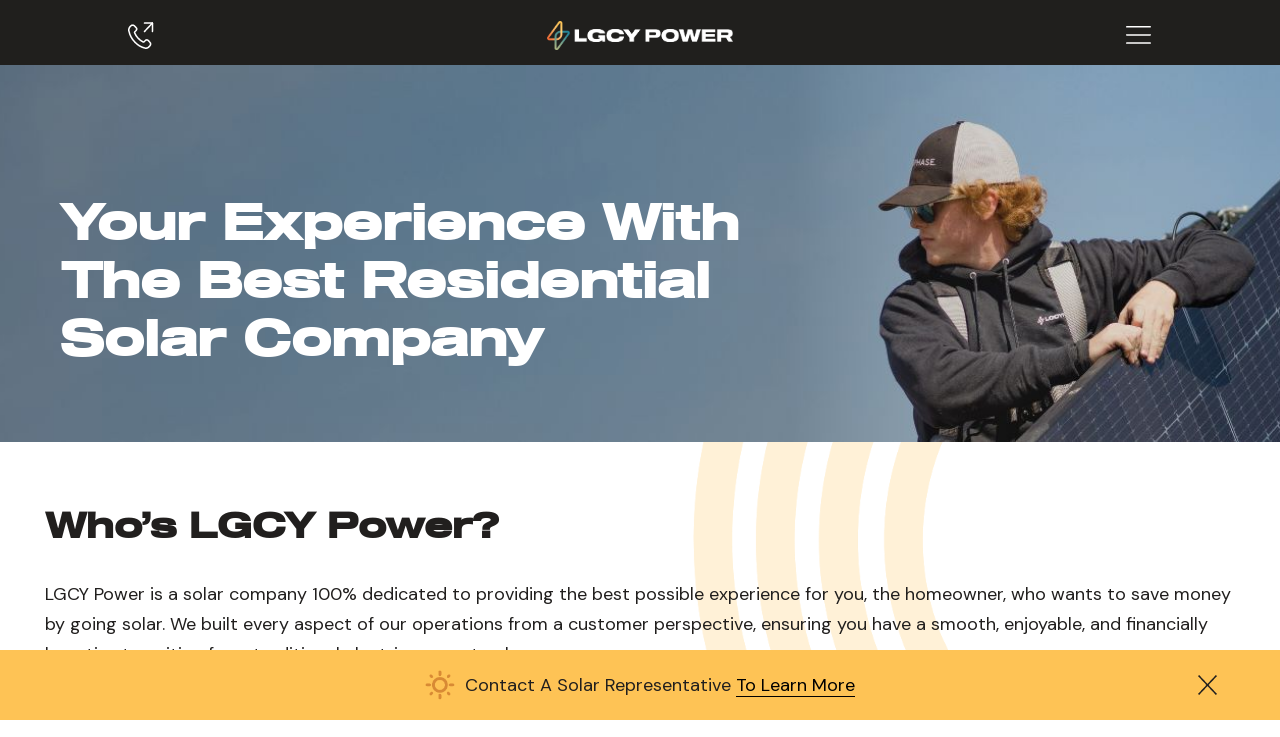

--- FILE ---
content_type: text/html; charset=UTF-8
request_url: https://www.lgcypower.com/why-lgcy/the-experience/
body_size: 35787
content:
<!doctype html>
<html lang="en-US" prefix="og: http://ogp.me/ns#">
   <head>
      <link rel="stylesheet" href="/wp-content/themes/lgcy_power/style.css">
      <link rel="stylesheet" href="/wp-content/themes/lgcy_power/css/fixes.css">
      <!-- Google Tag Manager -->
      <script>(function(w,d,s,l,i){w[l]=w[l]||[];w[l].push({'gtm.start':
         new Date().getTime(),event:'gtm.js'});var f=d.getElementsByTagName(s)[0],
         j=d.createElement(s),dl=l!='dataLayer'?'&l='+l:'';j.async=true;j.src=
         'https://www.googletagmanager.com/gtm.js?id='+i+dl;f.parentNode.insertBefore(j,f);
         })(window,document,'script','dataLayer','GTM-P23H2Q');
      </script>
      <!-- End Google Tag Manager -->
      <meta charset="UTF-8">
<script>
var gform;gform||(document.addEventListener("gform_main_scripts_loaded",function(){gform.scriptsLoaded=!0}),window.addEventListener("DOMContentLoaded",function(){gform.domLoaded=!0}),gform={domLoaded:!1,scriptsLoaded:!1,initializeOnLoaded:function(o){gform.domLoaded&&gform.scriptsLoaded?o():!gform.domLoaded&&gform.scriptsLoaded?window.addEventListener("DOMContentLoaded",o):document.addEventListener("gform_main_scripts_loaded",o)},hooks:{action:{},filter:{}},addAction:function(o,n,r,t){gform.addHook("action",o,n,r,t)},addFilter:function(o,n,r,t){gform.addHook("filter",o,n,r,t)},doAction:function(o){gform.doHook("action",o,arguments)},applyFilters:function(o){return gform.doHook("filter",o,arguments)},removeAction:function(o,n){gform.removeHook("action",o,n)},removeFilter:function(o,n,r){gform.removeHook("filter",o,n,r)},addHook:function(o,n,r,t,i){null==gform.hooks[o][n]&&(gform.hooks[o][n]=[]);var e=gform.hooks[o][n];null==i&&(i=n+"_"+e.length),gform.hooks[o][n].push({tag:i,callable:r,priority:t=null==t?10:t})},doHook:function(n,o,r){var t;if(r=Array.prototype.slice.call(r,1),null!=gform.hooks[n][o]&&((o=gform.hooks[n][o]).sort(function(o,n){return o.priority-n.priority}),o.forEach(function(o){"function"!=typeof(t=o.callable)&&(t=window[t]),"action"==n?t.apply(null,r):r[0]=t.apply(null,r)})),"filter"==n)return r[0]},removeHook:function(o,n,t,i){var r;null!=gform.hooks[o][n]&&(r=(r=gform.hooks[o][n]).filter(function(o,n,r){return!!(null!=i&&i!=o.tag||null!=t&&t!=o.priority)}),gform.hooks[o][n]=r)}});
</script>

      <meta name="viewport" content="width=device-width, initial-scale=1">
      <link rel="profile" href="https://gmpg.org/xfn/11">
            <meta name='robots' content='index, follow, max-image-preview:large, max-snippet:-1, max-video-preview:-1' />
<!-- This site is tracked with the HandL UTM Grabber v3 (3.0.49) - https://www.utmgrabber.com/ --> 
<meta property="og:locale" content="en_US" />
<meta property="og:type" content="article" />
<meta property="og:title" content="Best Residential Solar Panels | LGCY Power" />
<meta property="og:description" content="LGCY Power is 100% dedicated to providing the best experience for homeowners who are looking to save money with solar energy. Learn how LGCY can help you." />
<meta property="og:url" content="https://www.lgcypower.com/why-lgcy/the-experience/" />
<meta property="og:site_name" content="Residential Solar Panel Company" />

	<!-- This site is optimized with the Yoast SEO plugin v19.8 - https://yoast.com/wordpress/plugins/seo/ -->
	<title>Best Residential Solar Panels | LGCY Power</title>
	<meta name="description" content="LGCY Power is 100% dedicated to providing the best experience for homeowners who are looking to save money with solar energy. Learn how LGCY can help you." />
	<link rel="canonical" href="https://www.lgcypower.com/why-lgcy/the-experience/" />
	<meta property="og:locale" content="en_US" />
	<meta property="og:type" content="article" />
	<meta property="og:title" content="Best Residential Solar Panels | LGCY Power" />
	<meta property="og:description" content="LGCY Power is 100% dedicated to providing the best experience for homeowners who are looking to save money with solar energy. Learn how LGCY can help you." />
	<meta property="og:url" content="https://www.lgcypower.com/why-lgcy/the-experience/" />
	<meta property="og:site_name" content="Residential Solar Panel Company" />
	<meta property="article:publisher" content="https://www.facebook.com/lgcypower/" />
	<meta property="article:modified_time" content="2023-09-01T11:51:39+00:00" />
	<meta property="og:image" content="https://www.lgcypower.com/wp-content/uploads/2022/04/Group-2583.png" />
	<meta name="twitter:card" content="summary_large_image" />
	<meta name="twitter:site" content="@LGCYPowerNow" />
	<meta name="twitter:label1" content="Est. reading time" />
	<meta name="twitter:data1" content="4 minutes" />
	<script type="application/ld+json" class="yoast-schema-graph">{"@context":"https://schema.org","@graph":[{"@type":"WebPage","@id":"https://www.lgcypower.com/why-lgcy/the-experience/","url":"https://www.lgcypower.com/why-lgcy/the-experience/","name":"Best Residential Solar Panels | LGCY Power","isPartOf":{"@id":"https://www.lgcypower.com/#website"},"primaryImageOfPage":{"@id":"https://www.lgcypower.com/why-lgcy/the-experience/#primaryimage"},"image":{"@id":"https://www.lgcypower.com/why-lgcy/the-experience/#primaryimage"},"thumbnailUrl":"https://www.lgcypower.com/wp-content/uploads/2022/04/Group-2583.png","datePublished":"2022-02-15T23:27:13+00:00","dateModified":"2023-09-01T11:51:39+00:00","description":"LGCY Power is 100% dedicated to providing the best experience for homeowners who are looking to save money with solar energy. Learn how LGCY can help you.","breadcrumb":{"@id":"https://www.lgcypower.com/why-lgcy/the-experience/#breadcrumb"},"inLanguage":"en-US","potentialAction":[{"@type":"ReadAction","target":["https://www.lgcypower.com/why-lgcy/the-experience/"]}]},{"@type":"ImageObject","inLanguage":"en-US","@id":"https://www.lgcypower.com/why-lgcy/the-experience/#primaryimage","url":"https://www.lgcypower.com/wp-content/uploads/2022/04/Group-2583.png","contentUrl":"https://www.lgcypower.com/wp-content/uploads/2022/04/Group-2583.png","width":85,"height":85,"caption":"Lightning bolt icon in a shield"},{"@type":"BreadcrumbList","@id":"https://www.lgcypower.com/why-lgcy/the-experience/#breadcrumb","itemListElement":[{"@type":"ListItem","position":1,"name":"Why LGCY Power Can Help Your Home Go Solar","item":"https://www.lgcypower.com/why-lgcy/"},{"@type":"ListItem","position":2,"name":"Your Experience With The Best Residential Solar Company"}]},{"@type":"WebSite","@id":"https://www.lgcypower.com/#website","url":"https://www.lgcypower.com/","name":"Residential Solar Panel Company","description":"Solar that Makes Cents","publisher":{"@id":"https://www.lgcypower.com/#organization"},"potentialAction":[{"@type":"SearchAction","target":{"@type":"EntryPoint","urlTemplate":"https://www.lgcypower.com/?s={search_term_string}"},"query-input":"required name=search_term_string"}],"inLanguage":"en-US"},{"@type":"Organization","@id":"https://www.lgcypower.com/#organization","name":"Residential Solar Panel Company","url":"https://www.lgcypower.com/","sameAs":["https://www.instagram.com/lgcypower/?hl=en","https://www.linkedin.com/company/lgcy-power/","https://www.youtube.com/channel/UCCZXaOKW5BKxGwyGOIP8aIQ","https://www.facebook.com/lgcypower/","https://twitter.com/LGCYPowerNow"],"logo":{"@type":"ImageObject","inLanguage":"en-US","@id":"https://www.lgcypower.com/#/schema/logo/image/","url":"https://www.lgcypower.com/wp-content/uploads/2025/08/LGCY-Power-Primary-Logo-White.png","contentUrl":"https://www.lgcypower.com/wp-content/uploads/2025/08/LGCY-Power-Primary-Logo-White.png","width":3615,"height":571,"caption":"Residential Solar Panel Company"},"image":{"@id":"https://www.lgcypower.com/#/schema/logo/image/"}}]}</script>
	<!-- / Yoast SEO plugin. -->


<link rel='dns-prefetch' href='//s.w.org' />
<link rel="alternate" type="application/rss+xml" title="Residential Solar Panel Company &raquo; Feed" href="https://www.lgcypower.com/feed/" />
<link rel="alternate" type="application/rss+xml" title="Residential Solar Panel Company &raquo; Comments Feed" href="https://www.lgcypower.com/comments/feed/" />
<script>
window._wpemojiSettings = {"baseUrl":"https:\/\/s.w.org\/images\/core\/emoji\/14.0.0\/72x72\/","ext":".png","svgUrl":"https:\/\/s.w.org\/images\/core\/emoji\/14.0.0\/svg\/","svgExt":".svg","source":{"concatemoji":"https:\/\/www.lgcypower.com\/wp-includes\/js\/wp-emoji-release.min.js?ver=6.0.11"}};
/*! This file is auto-generated */
!function(e,a,t){var n,r,o,i=a.createElement("canvas"),p=i.getContext&&i.getContext("2d");function s(e,t){var a=String.fromCharCode,e=(p.clearRect(0,0,i.width,i.height),p.fillText(a.apply(this,e),0,0),i.toDataURL());return p.clearRect(0,0,i.width,i.height),p.fillText(a.apply(this,t),0,0),e===i.toDataURL()}function c(e){var t=a.createElement("script");t.src=e,t.defer=t.type="text/javascript",a.getElementsByTagName("head")[0].appendChild(t)}for(o=Array("flag","emoji"),t.supports={everything:!0,everythingExceptFlag:!0},r=0;r<o.length;r++)t.supports[o[r]]=function(e){if(!p||!p.fillText)return!1;switch(p.textBaseline="top",p.font="600 32px Arial",e){case"flag":return s([127987,65039,8205,9895,65039],[127987,65039,8203,9895,65039])?!1:!s([55356,56826,55356,56819],[55356,56826,8203,55356,56819])&&!s([55356,57332,56128,56423,56128,56418,56128,56421,56128,56430,56128,56423,56128,56447],[55356,57332,8203,56128,56423,8203,56128,56418,8203,56128,56421,8203,56128,56430,8203,56128,56423,8203,56128,56447]);case"emoji":return!s([129777,127995,8205,129778,127999],[129777,127995,8203,129778,127999])}return!1}(o[r]),t.supports.everything=t.supports.everything&&t.supports[o[r]],"flag"!==o[r]&&(t.supports.everythingExceptFlag=t.supports.everythingExceptFlag&&t.supports[o[r]]);t.supports.everythingExceptFlag=t.supports.everythingExceptFlag&&!t.supports.flag,t.DOMReady=!1,t.readyCallback=function(){t.DOMReady=!0},t.supports.everything||(n=function(){t.readyCallback()},a.addEventListener?(a.addEventListener("DOMContentLoaded",n,!1),e.addEventListener("load",n,!1)):(e.attachEvent("onload",n),a.attachEvent("onreadystatechange",function(){"complete"===a.readyState&&t.readyCallback()})),(e=t.source||{}).concatemoji?c(e.concatemoji):e.wpemoji&&e.twemoji&&(c(e.twemoji),c(e.wpemoji)))}(window,document,window._wpemojiSettings);
</script>
<style>
img.wp-smiley,
img.emoji {
	display: inline !important;
	border: none !important;
	box-shadow: none !important;
	height: 1em !important;
	width: 1em !important;
	margin: 0 0.07em !important;
	vertical-align: -0.1em !important;
	background: none !important;
	padding: 0 !important;
}
</style>
	<link rel='stylesheet' id='image-hover-effects-css-css'  href='https://www.lgcypower.com/wp-content/plugins/mega-addons-for-visual-composer/css/ihover.css?ver=6.0.11' media='all' />
<link rel='stylesheet' id='style-css-css'  href='https://www.lgcypower.com/wp-content/plugins/mega-addons-for-visual-composer/css/style.css?ver=6.0.11' media='all' />
<link rel='stylesheet' id='font-awesome-latest-css'  href='https://www.lgcypower.com/wp-content/plugins/mega-addons-for-visual-composer/css/font-awesome/css/all.css?ver=6.0.11' media='all' />
<link rel='stylesheet' id='sequel-font-css'  href='https://www.lgcypower.com/wp-content/themes/lgcy_power/fonts/sequel.css?ver=6.0.11' media='all' />
<link rel='stylesheet' id='js_composer_front-css'  href='//www.lgcypower.com/wp-content/uploads/js_composer/js_composer_front_custom.css?ver=6.10.0' media='all' />
<link rel='stylesheet' id='dashicons-css'  href='https://www.lgcypower.com/wp-includes/css/dashicons.min.css?ver=6.0.11' media='all' />
<script   type='text/javascript' src='https://www.lgcypower.com/wp-includes/js/jquery/jquery.min.js?ver=3.6.0' id='jquery-core-js'></script>
<script   type='text/javascript' src='https://www.lgcypower.com/wp-includes/js/jquery/jquery-migrate.min.js?ver=3.3.2' id='jquery-migrate-js'></script>
<script   type='text/javascript' src='https://www.lgcypower.com/wp-content/plugins/handl-utm-grabber-v3/js/js.cookie.js?ver=6.0.11' id='js.cookie-js'></script>
<script type='text/javascript' id='handl-utm-grabber-js-extra'>
/* <![CDATA[ */
var handl_utm = [];
var handl_utm_all_params = ["utm_source","utm_medium","utm_term","utm_content","utm_campaign","fbclid","msclkid","gclid","handl_original_ref","handl_landing_page","handl_ip","handl_ref","handl_url","email","username","gaclientid","organic_source","organic_source_str","user_agent"];
var handl_utm_cookie_duration = ["30","1"];
var handl_utm_append_params = ["utm_source","utm_medium","utm_term","utm_content","utm_campaign","gclid"];
var handl_utm_predefined = [];
/* ]]> */
</script>
<script   type='text/javascript' src='https://www.lgcypower.com/wp-content/plugins/handl-utm-grabber-v3/js/handl-utm-grabber.js?ver=6.0.11' id='handl-utm-grabber-js'></script>
<script   type='text/javascript' src='https://www.lgcypower.com/wp-content/themes/lgcy_power/js/navigation.js?ver=1.0.0' id='lgcy_power-navigation-js'></script>
<script type='text/javascript' id='archive-handle-js-extra'>
/* <![CDATA[ */
var the_ajax_script = {"ajaxurl":"https:\/\/www.lgcypower.com\/wp-admin\/admin-ajax.php"};
/* ]]> */
</script>
<script   type='text/javascript' src='https://www.lgcypower.com/wp-content/themes/lgcy_power/js/archive.js?ver=6.0.11' id='archive-handle-js'></script>
<script   type='text/javascript' defer='defer' src='https://www.lgcypower.com/wp-content/plugins/gravityforms/js/jquery.json.min.js?ver=2.8.18' id='gform_json-js'></script>
<script type='text/javascript' id='gform_gravityforms-js-extra'>
/* <![CDATA[ */
var gf_legacy = {"is_legacy":""};
var gf_global = {"gf_currency_config":{"name":"U.S. Dollar","symbol_left":"$","symbol_right":"","symbol_padding":"","thousand_separator":",","decimal_separator":".","decimals":2,"code":"USD"},"base_url":"https:\/\/www.lgcypower.com\/wp-content\/plugins\/gravityforms","number_formats":[],"spinnerUrl":"https:\/\/www.lgcypower.com\/wp-content\/plugins\/gravityforms\/images\/spinner.svg","version_hash":"691e14a2bae8e5983b2f899ea5668b3e","strings":{"newRowAdded":"New row added.","rowRemoved":"Row removed","formSaved":"The form has been saved.  The content contains the link to return and complete the form."}};
var gform_i18n = {"datepicker":{"days":{"monday":"Mo","tuesday":"Tu","wednesday":"We","thursday":"Th","friday":"Fr","saturday":"Sa","sunday":"Su"},"months":{"january":"January","february":"February","march":"March","april":"April","may":"May","june":"June","july":"July","august":"August","september":"September","october":"October","november":"November","december":"December"},"firstDay":1,"iconText":"Select date"}};
var gf_legacy_multi = {"2":""};
var gform_gravityforms = {"strings":{"invalid_file_extension":"This type of file is not allowed. Must be one of the following:","delete_file":"Delete this file","in_progress":"in progress","file_exceeds_limit":"File exceeds size limit","illegal_extension":"This type of file is not allowed.","max_reached":"Maximum number of files reached","unknown_error":"There was a problem while saving the file on the server","currently_uploading":"Please wait for the uploading to complete","cancel":"Cancel","cancel_upload":"Cancel this upload","cancelled":"Cancelled"},"vars":{"images_url":"https:\/\/www.lgcypower.com\/wp-content\/plugins\/gravityforms\/images"}};
/* ]]> */
</script>
<script   type='text/javascript' id='gform_gravityforms-js-before'>

</script>
<script   type='text/javascript' defer='defer' src='https://www.lgcypower.com/wp-content/plugins/gravityforms/js/gravityforms.min.js?ver=2.8.18' id='gform_gravityforms-js'></script>
<script   type='text/javascript' defer='defer' src='https://www.lgcypower.com/wp-content/plugins/gravityforms/js/page_conditional_logic.min.js?ver=2.8.18' id='gform_page_conditional_logic-js'></script>
<script type='text/javascript' id='gform_conditional_logic-js-extra'>
/* <![CDATA[ */
var gf_legacy = {"is_legacy":""};
/* ]]> */
</script>
<script   type='text/javascript' defer='defer' src='https://www.lgcypower.com/wp-content/plugins/gravityforms/js/conditional_logic.min.js?ver=2.8.18' id='gform_conditional_logic-js'></script>
<script   type='text/javascript' defer='defer' src='https://www.lgcypower.com/wp-content/plugins/gravityforms/assets/js/dist/utils.min.js?ver=50c7bea9c2320e16728e44ae9fde5f26' id='gform_gravityforms_utils-js'></script>
<link rel="https://api.w.org/" href="https://www.lgcypower.com/wp-json/" /><link rel="alternate" type="application/json" href="https://www.lgcypower.com/wp-json/wp/v2/pages/5633" /><link rel="EditURI" type="application/rsd+xml" title="RSD" href="https://www.lgcypower.com/xmlrpc.php?rsd" />
<link rel="wlwmanifest" type="application/wlwmanifest+xml" href="https://www.lgcypower.com/wp-includes/wlwmanifest.xml" /> 
<meta name="generator" content="WordPress 6.0.11" />
<link rel='shortlink' href='https://www.lgcypower.com/?p=5633' />
<link rel="alternate" type="application/json+oembed" href="https://www.lgcypower.com/wp-json/oembed/1.0/embed?url=https%3A%2F%2Fwww.lgcypower.com%2Fwhy-lgcy%2Fthe-experience%2F" />
<link rel="alternate" type="text/xml+oembed" href="https://www.lgcypower.com/wp-json/oembed/1.0/embed?url=https%3A%2F%2Fwww.lgcypower.com%2Fwhy-lgcy%2Fthe-experience%2F&#038;format=xml" />
<style>
.vc_btn3-color-LGCYTeal { background-color: #2b8d9a!important; color: #FFFFFF!important; }
.vc_btn3-color-LGCYWhite { background-color: #ffffff!important; color: #211F1E!important; }
.vc_btn3-color-LGCYBlack { background-color: #211F1E!important; color: #ffffff!important; }
.vc_btn3-color-MenuButton { background-color: !important; color: #FFFFFF!important; }
.vc_btn3-color-LGCYLightOrange { background-color: #FEC355!important; color: #211F1E!important; }
.vc_btn3-color-LGCYTealInverted { background-color: #ffffff!important; color: #2b8d9a!important; }
.vc_btn3-color-LGCYGreen { background-color: #828E3F!important; color: #FFFFFF!important; }
.vc_btn3-color-LGCYOrange { background-color: #D88A35!important; color: #FFFFFF!important; }
.vc_btn3-color-LGCYDarkBlue { background-color: #184E51!important; color: #FFFFFF!important; }
.vc_btn3-color-LGCYDarkBlueInverted { background-color: #FFFFFF!important; color: #184E51!important; }
.vc_btn3-color-UnderlineButton { background-color: !important; color: #211F1E!important; }
.vc_btn3-color-LGCYRedOrange { background-color: #BB5014!important; color: #FFFFFF!important; }
</style>
		<script>
			document.documentElement.className = document.documentElement.className.replace( 'no-js', 'js' );
		</script>
				<style>
			.no-js img.lazyload { display: none; }
			figure.wp-block-image img.lazyloading { min-width: 150px; }
							.lazyload, .lazyloading { opacity: 0; }
				.lazyloaded {
					opacity: 1;
					transition: opacity 400ms;
					transition-delay: 0ms;
				}
					</style>
		<meta name="generator" content="Powered by WPBakery Page Builder - drag and drop page builder for WordPress."/>
<link rel="icon" href="https://www.lgcypower.com/wp-content/uploads/2022/03/cropped-LGCY-Bolt-Favicon-1200x1200-1-32x32.png" sizes="32x32" />
<link rel="icon" href="https://www.lgcypower.com/wp-content/uploads/2022/03/cropped-LGCY-Bolt-Favicon-1200x1200-1-192x192.png" sizes="192x192" />
<link rel="apple-touch-icon" href="https://www.lgcypower.com/wp-content/uploads/2022/03/cropped-LGCY-Bolt-Favicon-1200x1200-1-180x180.png" />
<meta name="msapplication-TileImage" content="https://www.lgcypower.com/wp-content/uploads/2022/03/cropped-LGCY-Bolt-Favicon-1200x1200-1-270x270.png" />
		<style id="wp-custom-css">
			@import "https://cdnjs.cloudflare.com/ajax/libs/font-awesome/4.0.0/css/font-awesome.css";
.archive .container{
	padding:0 15px;
}
.archive .page-header{
	margin-bottom:50px;
}
.archive .page-header h1{
	margin-bottom:0px;
}

.archive-sidebar ul,
.archive-right ul{
	list-style:none;
	padding:0px;
	margin:0px;
}
.archive-container h4{
	color: #797979;
    font-family: "sequel_100_black65";
    font-size: 14px;
}
.archive-sidebar li a{
	color: #211f1e;
    font-family: "sequel_100_black65";
    font-size: 14px;
	border-bottom:2px solid transparent;
	display:inline-block;
	padding-bottom:2px;
}
.archive-sidebar li a:hover{
	border-bottom-color:#fec355;
}
.archive-container .row{
	align-items: stretch;
}
.archive-container .vc_col-sm-4{
	border-right:1px solid #c3c5c5;
}
.archive-container .archive-right{
	padding-left:15px;
}
.archive-right li{
	margin-bottom:15px;
}
.archive-right li a{
	border:2px solid #fec355;
	border-left: 8px solid #fec355;
	border-radius:8px;
	position:relative;
	padding:10px 50px 10px 20px;
	color: #211f1e;
    font-family: "sequel_100_black65";
	display: block;
}
.archive-right li a:hover{
	border-color:#dfa538;
}
.archive-right li a span{
	font-family: 'sequel_100_black55';
	display:block;
	font-size: 16px;
	font-weight: 500;
	color: #7c7c7c;
}
.archive-right li a i{
	font-family: 'FontAwesome';
    font-weight: 900;
	font-style:normal;
	margin-right:10px;
}
.archive-right li a.fa-map-marker-alt:before{
	content:"\f3c5";
}
.archive-right li a:after{
	font-family: 'FontAwesome';
    content: "\f105";
    position: absolute;
    top: 50%;
    right: 20px;
    transform: translateY(-50%);
}
.filterjobbtn .sub-btn{
	padding: 5px 0;
}

/** ray update **/
.sun-icon img{
	margin-right:10px !important;
}
#office_locations-tax{
	appearance:none;
	border: 1px solid #7E7E7E !important;
  border-radius:6px;
	background-image:url(/wp-content/uploads/2022/08/arrow_down.png);
	background-repeat:no-repeat;
	background-size:15px;
	background-position: 96% center;
  background-color:#FFFFFF;
  color: #7E7E7E;
  font-size:16px;
  padding:10px 12px;
  height: 48px;
	margin-top:10px;

}


@media (min-width: 1200px){
	.archive-post-single-header .post-title-container{
		max-width: 84.375%;
		padding:0 15px;
		margin:0 auto;
	}
}
.upbtn{
	    padding: 5px 0 !important;
}
.upbtn:hover{
	  padding: 5px 0 !important;
    background-color: #d59a2c;
}

/* Navigation Bar On Hover Out Delay */
ul#menu-main-menu > li.menu-item-has-children > ul.sub-menu {
    left: 0;
    visibility: hidden;
    opacity: 0;
    -webkit-transition-delay: 0.5s;
         -o-transition-delay: 0.5s;
            transition-delay: 0.5s;
    display: block !important;
    position: absolute;
    min-width: 300px; 
}
ul#menu-main-menu > li.menu-item-has-children:hover > ul.sub-menu {
    visibility: visible;
    opacity: 1;
    display: inherit !important;
}

ul#menu-main-menu > li > ul.sub-menu > li ul.sub-menu {
    visibility: hidden;
    -webkit-transition: unset;
    -o-transition: unset;
    transition: unset;
    -webkit-transition-delay: 0.5s;
         -o-transition-delay: 0.5s;
            transition-delay: 0.5s;  
    opacity: 0;
    width: 300px;
    display: block !important;
}
ul#menu-main-menu > li > ul.sub-menu > li.menu-item-has-children:hover .sub-menu {
    -webkit-transition: unset;
    -o-transition: unset;
    transition: unset;
    visibility: visible;
    opacity: 1;
    display: inherit !important;
}

/* Override CSS List */
body {
    font-family: 'DM Sans', sans-serif;
}

.home-cards .slick-dots {
	bottom: -46px;
}

.gform_submission_error {
	font-size: 18px !important;
  line-height: 25px !important;
}

.partners-apply-partners-left-container > .vc_column-inner {
  width: 78%;
}

div#testimonial-page:before {
  content: none !important;
}

div#testimonial-page > .wpb_column > .vc_column-inner:before {
  content: "";
  width: 20%;
  height: 500px;
  border: 6px solid #fec355;
  display: block;
  position: absolute;
  left: -90px;
  z-index: -1;
  border-radius: 25px;
  top: 16px;
}

/* MOBILE SCREEN SIZES */
@media (max-width: 767px) {
   
  #activation-header .vc_column-inner {
    width: 100%;
  } 
    
  .slick-initialized .slick-slide {
    padding: 1%;
  }

  .button-icon-arrow .vc_general {
    font-size: 0.6em;
    padding-left: 22px;
    padding-right: 46px;
  }

  .button-icon-arrow .vc_general i {
    right: 16px;
  }

  #logos .slick-slide img {
    max-width: 160px;
  }

  .template-us-map-heading h2 {
    font-size: 1.4em;
  }

	#blog-sidebar {
    padding-left: 15px;
    padding-right: 15px;
  }

  .vc_row.vc_custom_1657993279032 {
    margin-top: 16px !important;
  }
  
	.vc_row.vc_custom_1658004225246 {
		margin-top: 0 !important;
	}
	
	.orange-button {
		margin-top: 28px !important;
	}
	
	.about-above-the-fold-content {
     align-content: space-evenly !important;
  }

	#testimonials-slider-v2 {
		padding-left: 30px !important;
    padding-right: 30px !important;
	}

	div#testimonial-page {
    margin-top: 24px !important;
	}

	.testimonials-site-title h1 {
  	text-align: center !important;
  }
	
	.testimonial-inner-container {
		margin-left: 15px;
    margin-right: 15px;
	}

	#mobile-navigation > .wpb_column > .vc_column-inner #menu-mobile-menu > li ul.sub-menu li a {
    font-size: 0.76em;
  }

	#mobile-navigation .sub-menu .menu-item {
    padding-right: 5px !important;
  }

	.vc_row.vc_custom_1658624815686 {
		padding-bottom: 16px !important;
	}
	
	.vc_row.vc_custom_1658429472021 {
		margin-top: 0 !important;
	}

	.entry-content .vc_row > .vc_column_container.vc_col-has-fill.vc_col-sm-6 > .vc_column-inner.vc_custom_1655980627869 {
		padding-top: 0px !important;
    margin-top: 0px !important;
	}
	
	.vc_row.vc_custom_1658516519032 {
		padding-bottom: 40px !important;
	}
	
	.two-column-image-text-text-wrapper .two-column-image-colored-boxes-card {
		margin-left: 15px;
		margin-right: 15px;
	}

  .partners-apply-partners-left-container > .vc_column-inner {
    width: 100%;
  }
	
	div#testimonial-page > .wpb_column > .vc_column-inner:before {
    content: none;
  }
	
	#hero-button-container .vc_btn3-container.vc_btn3-left {
		text-align: center !important;
	}
}

/* TABLET SCREEN SIZES */
@media (min-width: 768px) and (max-width: 1023px) {

	#mobile-navigation > .wpb_column > .vc_column-inner #menu-mobile-menu > li ul.sub-menu li a {
		font-size: 0.76em;
	}

  .two-column-image-text-text-wrapper .two-column-image-colored-boxes-card {
    text-align: center;
  }

  .two-column-image-text-text-wrapper .two-column-image-colored-boxes-card .vc_acf {
    text-align: center;
  }
	
	#horizontal-accordion {
		margin: 0 4px 0 8px;
	}
	
	.vc_row.vc_custom_1658433066012 {
		margin-top: 0 !important;
	}

	.wpb_single_image.vc_custom_1658497838100 {
		margin-bottom: 0 !important;
	}
	
	.entry-content .vc_row > .vc_column_container.referrals-image-below-hero.two-column-image-text-image-wrapper > .vc_column-inner {
		margin-top: 0px;
		padding-top: 0px !important;
		margin-bottom: 0px;
		padding-bottom: 0px !important;
	}

  .partners-apply-partners-left-container > .vc_column-inner {
    width: 100%;
  }
	
	div#testimonial-page > .wpb_column > .vc_column-inner:before {
    content: none;
  }
	
	#hero-button-container .vc_btn3-container.vc_btn3-left {
		text-align: center !important;
	}
}

/* DESKTOP SMALL SCREEN SIZES */
@media (min-width: 1024px) and (max-width: 1279px) {
  
  .partners-apply-partners-left-container > .vc_column-inner {
    width: 100%;
  }
	
	div#testimonial-page > .wpb_column > .vc_column-inner:before {
    content: none;
  }
} 

/* To fix landscape scenario for Mobile Navigation */
@media (max-height: 450px) {

  #mobile-navigation {
    max-height: 200px;
    overflow-y: auto;
  }
}

.two-column-image-border-yellow .two-column-image-text-text-wrapper.wpb_column {
  border: unset;
  border-radius: unset;
}

.two-column-image-border-yellow .two-column-image-text-text-wrapper.wpb_column > .vc_column-inner {
  border: 6px solid #fec355;
  border-radius: 35px !important;
  position: relative;
}

.two-column-image-border-yellow .two-column-image-text-text-wrapper.wpb_column:before {
  content: none;
}

.two-column-image-border-yellow .two-column-image-text-text-wrapper.wpb_column > .vc_column-inner:before {
  content: "";
  background-image: url(/wp-content/themes/lgcy_power/img/yellow-circle.png);
  background-size: contain;
  position: absolute;
  z-index: 0;
  bottom: -340px;
  bottom: -450px;
  left: -450px;
  width: 940px;
  height: 940px;
  background-repeat: no-repeat;
  -webkit-transform: rotate(180deg);
  transform: rotate(180deg);
}

.future-solar-install-current-solar-install > .wpb_column:before {
  opacity: 0.5;
	z-index: 0;
}
.future-solar-install-current-solar-install > .wpb_column:after {
  opacity: 0.5;
	z-index: 0;
}

@media screen and (min-width: 1921px) {

  .vc_custom_1659041630822 .vc_col-has-fill:first-child > .vc_column-inner {
    height: auto;
  }

  .vc_custom_1659041630822 .vc_col-has-fill:nth-child(2) > .vc_column-inner {
    height: auto;
  }
}

.future-solar-install-current-solar-install > .wpb_column > .vc_column-inner {
  position: relative;
}

div.underline-button.have-any-questions-button > a {
  padding-top: 12px !important;
  padding-bottom: 12px !important;
}

div.underline-button.have-any-questions-button > a > h5 {
  margin: 0 !important;
}
/** fix rounded corners **/
.toggle-contents .questions-toggle .vc_toggle{
	border-radius:15px;
	padding:15px 10px;
}
.toggle-contents .questions-toggle .vc_toggle_size_md.vc_toggle_default .vc_toggle_title{
	background-image:url(/wp-content/uploads/2022/08/arrow_down.png);
	background-repeat:no-repeat;
	background-size:15px;
	background-position:99% center;
}
.toggle-contents .questions-toggle .vc_toggle_default .vc_toggle_icon{
	display:none;
}
.toggle-contents .questions-toggle .vc_toggle:before{
	width:20px;
}
#menu-knowledge-guides li a,
#menu-common-questions li a{
	border-radius:15px;
}
#blog-sidebar .thumbnail-post .vc_grid-item-mini{
	border-radius:20px !important;
	padding:15px;
}
#blog-sidebar .thumbnail-post .vc_grid-item-mini > div:first-child .vc_single_image-wrapper{
	border-radius:10px;
	height:auto !important;
}
#blog-sidebar .thumbnail-post .vc_grid-item-mini > div:first-child{
	height:auto !important;
}
/** constricted container width **/
.normal-container .vc_column-inner
{
		max-width:1354px !important;
		margin:0 auto;
}

.newsletter-container {
	border:7px solid #BB5014;
	background:#fafafa;
	padding:45px;
	border-radius:40px;
}
.newsletter-container h4{
	margin:0px 0px 20px 0px;
}
.newsletter-container p{
	color: #211f1e;
    font-weight: 500;
    line-height: normal;
}
.newsletter-container input[type="submit"]{
	background: #BB5014;
	color:#fff;
}
.newsletter-container .gform-body label{
	color: #211f1e;
    font-weight: 500;
    line-height: normal;
}
.newsletter-container input[type="email"]{
	border: none;
	background-color: #efefef;
	border-bottom: 2px solid #cfcfcf;
	padding: 10px 5px;
	font-size: 18px !important;
	color: #211f1e;
	font-weight: 500;
	font-family: "DM Sans", sans-serif;
}

.sidebar-top-widget .vc_col-sm-4{
	width:100%;
	position:relative;
	padding:70px 80px 0px 80px;
}
.sidebar-top-widget .vc_column-inner{
	padding-top:0px !important;
}
.sidebar-top-widget .vc_grid-item .vc_gitem-animated-block + .vc_gitem-zone{
	position: absolute;
    bottom: 50px;
	left:60px;
	right:60px;
	background:none !important;
	z-index:2;
}
.sidebar-top-widget .vc_grid-item .vc_gitem-animated-block:before{
	content:'';
	position:absolute;
	top:0;
	left:0;
	right:0;
	bottom:0;
	background-image: linear-gradient(to top, rgba(0,0,0,1), rgba(0,0,0,0));
	z-index:1;
	border-radius: 0px 0px 40px 40px;
}
.sidebar-top-widget h4 {
    font-size: 22px;
    color: #fff;
    line-height: 28px;
	margin:0px 0px 10px 0px;
}
.sidebar-top-widget p {
	color: #fff;
	line-height: normal;
	font-size: 16px;
	font-weight:500;
}
.sidebar-top-widget .vc_btn3-container a{
	display:block !important;
	background-color: #FEC355!important;
	color: #211F1E!important;
	margin-top:20px;
}
.sidebar-top-widget .vc_grid-container .vc_grid.vc_row,
.sidebar-top-widget .vc_gitem-animated-block .vc_gitem-zone{
	border-radius: 40px;
    overflow: hidden;
}

.job-posts .vc_grid-item .vc_grid-item-mini{
	background:none !important;
	border: 4px solid #fec355;
	border-left: 22px solid #fec355;
	border-radius: 8px;
	position: relative;
	padding: 7px 20px 2px 20px !important;
	color: #7c7c7c;
	display: block;
	margin-bottom: 20px !important;
}
.job-posts .vc_grid-item .vc_grid-item-mini:hover{
	border-color: #dfa538;
}
.job-posts .vc_grid-item .vc_grid-item-mini .vc_gitem_row .vc_col-sm-2{
	display:none;
}
.job-posts .vc_grid-item .vc_grid-item-mini .vc_gitem_row .vc_col-sm-12{
	width: 100%;
    padding: 0px 5px!important;
    position: relative;
}
.job-posts .vc_grid-item .vc_grid-item-mini .vc_gitem-animated-block .vc_gitem-zone{
	/*height:auto !important;*/
}
.job-posts .vc_grid-item .vc_grid-item-mini .vc_gitem_row .vc_col-sm-12 .jobtitle{
	color: #211F1E!important;
    font-weight: 600;
    font-family: 'sequel_100_black65';
    line-height: 24px;
	padding-right: 25px;
}
.job-posts .vc_grid-item .vc_grid-item-mini .vc_gitem_row .vc_col-sm-12:after{
	font-family: 'FontAwesome';
	content: "\f105";
	position: absolute;
	top: 50%;
	right: 0px;
	transform: translateY(-50%);
	font-size: 40px;
}
.job-posts .vc_grid-item .vc_grid-item-mini .vc_gitem_row .vc_col-sm-12 .jobtitle + .vc_gitem-acf{
	padding-left: 20px;
    font-weight: 700;
	margin-top:10px;
	position:relative;
}
.job-posts .vc_grid-item .vc_grid-item-mini .vc_gitem_row .vc_col-sm-12 .jobtitle + .vc_gitem-acf:before{
	font-family: 'FontAwesome';
	content: "\f041";
	font-weight: 600;
	position: absolute;
	top: 50%;
	left: 0px;
	transform: translateY(-50%);
}
.wpb_video_widget.vc_video-aspect-ratio-169 .wpb_video_wrapper {
    border-radius: 35px !important;
    overflow: hidden;
}
/* sales rep custom css */

.profile-verified {
	display: flex;
}
.profile-verified img {
	margin-right: 0.7rem;
}


.profile-thumb-container img {
  border-radius: 50%;
}
@media (min-width: 1200px){
	.rep-sales-h2 {
	font-size: 54px;
	}
.rep-sales-h3 {
	font-size: 28px;
	}
.profile-phone-number {
	font-size: 20px;
}
.profile-email {
	font-size: 20px;
}
.wpb_wrapper div[style="text-align: center;"] {
	justify-content: flex-end;
}
}

@media (max-width: 1200px){
/* 	.vc_column_container > .vc_column-inner {
		padding-right: 15px !important;
	} */
.empty-space {
	display: none !important;
}
}
.bio-heading {
	font-family: 'sequel_100_black65';
	font-size: 32px;
}
.bio-p {
	word-break: break-all;
}
.ginput_container input:focus {
  outline: none;
	border-bottom-color: #ffcc00 !important;
}
.gchoice_16_9_1 {
	display: flex !important;
	align-items: flex-start !important;
}
#mega-social-btn a {
	outline-width: 2px;
  outline-color: black;
  outline-style: solid;
}
.wpb_wrapper div[style="text-align: center;"] {
	display:flex;
	justify-content: center;
}

.profile-details-container {
	display: relative;
	background-image: url(https://www.lgcypower.com/wp-content/uploads/2023/02/Group-3459.png);
	background-size: 20%;
  background-position: -12% -12%;
  background-repeat: no-repeat;
}
.bg-img:after {
		background: transparent;
		display: absolute;
		top: 0;
		left: 0;
}
.profile-details-container > .wpb_column:after {
	background:transparent;
}

.hide-json-ld {
	display: none;
}

		</style>
		<style type="text/css" data-type="vc_shortcodes-custom-css">.vc_custom_1693569073154{padding-top: 6% !important;background-image: url(https://www.lgcypower.com/wp-content/uploads/2022/08/the_lgcy_experience.jpg?id=10836) !important;background-position: center !important;background-repeat: no-repeat !important;background-size: cover !important;}.vc_custom_1650877258665{margin-top: 50px !important;}.vc_custom_1652880668624{margin-top: 50px !important;}.vc_custom_1658430514301{padding-top: 0px !important;padding-right: 0px !important;padding-bottom: 0px !important;padding-left: 0px !important;}.vc_custom_1655482391439{background-image: url(https://www.lgcypower.com/wp-content/uploads/2022/06/DSC00723-2-min.jpg?id=8847) !important;background-position: center !important;background-repeat: no-repeat !important;background-size: cover !important;}.vc_custom_1650963742697{padding-top: 100px !important;padding-right: 100px !important;padding-bottom: 100px !important;padding-left: 100px !important;background-color: #f2f2f2 !important;}.vc_custom_1650559437699{margin-bottom: 0px !important;}.vc_custom_1650963753831{padding-top: 100px !important;padding-right: 100px !important;padding-bottom: 100px !important;padding-left: 100px !important;background-color: #f2f2f2 !important;}.vc_custom_1655482482351{background-image: url(https://www.lgcypower.com/wp-content/uploads/2022/06/shutterstock_1837072894-2-min.jpg?id=8848) !important;background-position: center !important;background-repeat: no-repeat !important;background-size: cover !important;}.vc_custom_1650877730375{margin-bottom: 0px !important;}.vc_custom_1655482588035{background-image: url(https://www.lgcypower.com/wp-content/uploads/2022/06/shutterstock_1069930466-1-min.jpg?id=8849) !important;background-position: center !important;background-repeat: no-repeat !important;background-size: cover !important;}.vc_custom_1650963742697{padding-top: 100px !important;padding-right: 100px !important;padding-bottom: 100px !important;padding-left: 100px !important;background-color: #f2f2f2 !important;}.vc_custom_1650559437699{margin-bottom: 0px !important;}.vc_custom_1652781443273{padding-top: 50px !important;padding-right: 50px !important;padding-bottom: 50px !important;padding-left: 50px !important;}.vc_custom_1650873724149{margin-bottom: 0px !important;}</style><noscript><style> .wpb_animate_when_almost_visible { opacity: 1; }</style></noscript>      <link rel="stylesheet" href="/wp-content/themes/lgcy_power/css/gravity_forms.css">      <link rel="stylesheet" href="https://use.typekit.net/hbj4wlp.css">
      <script src="https://cdnjs.cloudflare.com/ajax/libs/jquery-mousewheel/3.1.13/jquery.mousewheel.min.js" charset="utf-8"></script>
      <script src="https://cdnjs.cloudflare.com/ajax/libs/raphael/2.2.7/raphael.min.js" charset="utf-8"></script>
      <script src="/wp-content/themes/lgcy_power/js/mapael.js" charset="utf-8"></script>
      <script src="/wp-content/themes/lgcy_power/js/mapael.us.states.js" charset="utf-8"></script>
      <script src="/wp-content/themes/lgcy_power/js/mapael.map.js" charset="utf-8"></script>
            <link rel="stylesheet" type="text/css" href="//cdn.jsdelivr.net/npm/slick-carousel@1.8.1/slick/slick.css"/>
      <script type="text/javascript" src="//cdn.jsdelivr.net/npm/slick-carousel@1.8.1/slick/slick.min.js"></script>
      <script>
         jQuery(document).ready(function($){         
         	if (window.matchMedia("(max-width: 1025px)").matches) {
          	//mobile carousel
          	$('#mobile-carousel').slick({
         dots: true,
         infinite: true,
         slidesToShow: 2,
         slidesToScroll: 1,
         arrows:false,
         autoplay: true,
         autoplaySpeed: 3000,
         centerMode: true,
         responsive: [
         {
          breakpoint: 1024,
          settings: {
            slidesToShow: 2,
            slidesToScroll: 1,
            infinite: true,
            dots: true
          }
         },
         {
          breakpoint: 600,
          settings: {
            slidesToShow: 2,
            slidesToScroll: 2
          }
         },
         {
          breakpoint: 480,
          settings: {
            slidesToShow: 1,
            slidesToScroll: 1
          }
         }
         // You can unslick at a given breakpoint now by adding:
         // settings: "unslick"
         // instead of a settings object
         ]
         });
          	//awards logos
          	$('#logos').slick({
         dots: true,
         infinite: true,
         slidesToShow: 1,
         slidesToScroll: 1,
         arrows:false,
         autoplay: true,
         autoplaySpeed: 3000,
         centerMode: true,
         responsive: [
         {
          breakpoint: 1024,
          settings: {
            slidesToShow: 2,
            slidesToScroll: 1,
            infinite: true,
            dots: true
          }
         },
         {
          breakpoint: 600,
          settings: {
            slidesToShow: 1,
            slidesToScroll: 1
          }
         },
         {
          breakpoint: 480,
          settings: {
            slidesToShow: 1,
            slidesToScroll: 1
          }
         }
         // You can unslick at a given breakpoint now by adding:
         // settings: "unslick"
         // instead of a settings object
         ]
         });
         //colored boxes
         		$('#home-colored-boxes').slick({
         			slidesToShow: 2,
         			slidesToScroll: 2,
         			arrows:false,
         			infinite: false,
         			dots: true,
         			responsive: [
         				{
         				breakpoint: 767,
         					settings: {
         						slidesToShow: 1,
         						arrows:false,
         						centerMode: true,
         						dots: true
         					}
         				}
         			]
         		});
         	}
         });
      </script>
            <script>
         jQuery(document).ready(function($){
         	$("#menu-toggle").click(function(){
         		$("#mobile-navigation").slideToggle();
         		$(this).find('span:first-child').toggleClass('open-menu close-menu');
         	});
         });
       </script>
       <script>
       jQuery(document).ready(function($){
         	$("#close-contact-solar-rep").click(function(){
         		$("#contact-solar-rep").remove();
         	})
         
         	if (window.matchMedia("(max-width: 641px)").matches) {
         		$('.footer-site-map').children().each(function(){
         			$(this).click(function(){
         				$(this).find('.widget_nav_menu').slideToggle();
         				$(this).find('h3').toggleClass('svg-icon-right svg-icon-down')
         			})	
         		});
         	}
         });
      </script>
            <meta name=“facebook-domain-verification” content=“0blvjcstov98694p9uhihi5bvijx41" />
      <link rel="preconnect" href="https://fonts.googleapis.com">
      <link rel="preconnect" href="https://fonts.gstatic.com" crossorigin>
      <link href="https://fonts.googleapis.com/css2?family=DM+Sans:wght@400;500;700&display=swap" rel="stylesheet">
      
       
            <script>
         console.log("running1")
      </script>

      <!-- LCAI script -->
      <script
         id="auroraLCAI"
         data-org-id="39505cd1-e7ce-4156-931d-89489d4a5375"
         src="https://leads.aurorasolar.com/lead-capture-sdk-v1.js"
         type="text/javascript"
      ></script>

   </head>
   <body class="page-template-default page page-id-5633 page-child parent-pageid-2514 wp-custom-logo essb-8.6.2 wpb-js-composer js-comp-ver-6.10.0 vc_responsive">
							   
         
      <!-- Google Tag Manager (noscript) -->
      <noscript><iframe 
         height="0" width="0" style="display:none;visibility:hidden" data-src="https://www.googletagmanager.com/ns.html?id=GTM-P23H2Q" class="lazyload" src="[data-uri]"></iframe></noscript>
      <!-- End Google Tag Manager (noscript) -->
            <div id="page" class="site">
      <!--Get Menu-->
      <header id="masthead" class="site-header">
         <div class="custom-nav__container desktop-new-nav">
            <div class="custom-nav__content"> 
                <div class="logo-container">
                    <div class="wpb_single_image wpb_content_element vc_align_left dektop-logo custom-logo">
                        <figure class="wpb_wrapper vc_figure" role="none">
                            <a href="https://www.lgcypower.com/" class="custom-logo-link" rel="home"><img width="3615" height="571" src="https://www.lgcypower.com/wp-content/uploads/2025/08/LGCY-Power-Primary-Logo-White.png" class="custom-logo" alt="Residential Solar Panel Company" srcset="https://www.lgcypower.com/wp-content/uploads/2025/08/LGCY-Power-Primary-Logo-White.png 3615w, https://www.lgcypower.com/wp-content/uploads/2025/08/LGCY-Power-Primary-Logo-White-300x47.png 300w, https://www.lgcypower.com/wp-content/uploads/2025/08/LGCY-Power-Primary-Logo-White-1024x162.png 1024w, https://www.lgcypower.com/wp-content/uploads/2025/08/LGCY-Power-Primary-Logo-White-768x121.png 768w, https://www.lgcypower.com/wp-content/uploads/2025/08/LGCY-Power-Primary-Logo-White-125x20.png 125w, https://www.lgcypower.com/wp-content/uploads/2025/08/LGCY-Power-Primary-Logo-White-75x12.png 75w, https://www.lgcypower.com/wp-content/uploads/2025/08/LGCY-Power-Primary-Logo-White-1536x243.png 1536w, https://www.lgcypower.com/wp-content/uploads/2025/08/LGCY-Power-Primary-Logo-White-2048x323.png 2048w" sizes="(max-width: 3615px) 100vw, 3615px" /></a>                        </figure>
                    </div>
                </div>
                <div class="menu-container">
                    <!-- Add your horizontal menu here -->
                    <nav class="site-navigation">
                        <div class="menu-newnav-container"><ul id="new-main-menu" class="custom_menu" role="menu"><li id="menu-item-13186" class="text-center parent-menu parent-main-menu menu-item menu-item-type-custom menu-item-object-custom current-menu-ancestor menu-item-has-children menu-item-13186"><a role="button" aria-haspopup="true" aria-expanded="false">About</a>
<ul class="sub-menu">
	<li id="menu-item-13184" class="menu-item menu-item-type-custom menu-item-object-custom menu-item-has-children menu-item-13184"><a role="button" aria-haspopup="true" aria-expanded="false">About</a>
	<ul class="sub-menu">
		<li id="menu-item-13183" class="menu-item menu-item-type-post_type menu-item-object-page menu-item-13183"><a href="https://www.lgcypower.com/about-us/" role="button" aria-haspopup="true" aria-expanded="false">About Us</a></li>
		<li id="menu-item-13187" class="menu-item menu-item-type-post_type menu-item-object-page menu-item-13187"><a href="https://www.lgcypower.com/testimonials/" role="button" aria-haspopup="true" aria-expanded="false">Testimonials</a></li>
		<li id="menu-item-13188" class="menu-item-object-page menu-item menu-item-type-custom menu-item-object-custom menu-item-13188"><a href="/careers" role="button" aria-haspopup="true" aria-expanded="false">Careers</a></li>
	</ul>
</li>
	<li id="menu-item-13185" class="menu-item menu-item-type-custom menu-item-object-custom current-menu-ancestor current-menu-parent menu-item-has-children menu-item-13185"><a role="button" aria-haspopup="true" aria-expanded="false">Why LGCY Power?</a>
	<ul class="sub-menu">
		<li id="menu-item-13189" class="menu-item menu-item-type-post_type menu-item-object-page current-page-ancestor current-page-parent menu-item-13189"><a href="https://www.lgcypower.com/why-lgcy/" role="button" aria-haspopup="true" aria-expanded="false">Why LGCY Power</a></li>
		<li id="menu-item-13190" class="menu-item menu-item-type-post_type menu-item-object-page menu-item-13190"><a href="https://www.lgcypower.com/why-lgcy/the-difference/" role="button" aria-haspopup="true" aria-expanded="false">The Difference</a></li>
		<li id="menu-item-13191" class="menu-item menu-item-type-post_type menu-item-object-page current-menu-item page_item page-item-5633 current_page_item menu-item-13191"><a href="https://www.lgcypower.com/why-lgcy/the-experience/" aria-current="page" role="button" aria-haspopup="true" aria-expanded="false">The Experience</a></li>
		<li id="menu-item-13192" class="menu-item menu-item-type-post_type menu-item-object-page menu-item-13192"><a href="https://www.lgcypower.com/why-lgcy/the-value-and-savings/" role="button" aria-haspopup="true" aria-expanded="false">The Value and Savings</a></li>
		<li id="menu-item-13193" class="menu-item menu-item-type-post_type menu-item-object-page menu-item-13193"><a href="https://www.lgcypower.com/why-lgcy/our-people/" role="button" aria-haspopup="true" aria-expanded="false">Our People</a></li>
	</ul>
</li>
</ul>
</li>
<li id="menu-item-13194" class="text-center parent-menu parent-main-menu menu-item menu-item-type-custom menu-item-object-custom menu-item-has-children menu-item-13194"><a role="button" aria-haspopup="true" aria-expanded="false">Resources</a>
<ul class="sub-menu">
	<li id="menu-item-13195" class="menu-item menu-item-type-custom menu-item-object-custom menu-item-has-children menu-item-13195"><a role="button" aria-haspopup="true" aria-expanded="false">Resources</a>
	<ul class="sub-menu">
		<li id="menu-item-13197" class="menu-item menu-item-type-post_type menu-item-object-page menu-item-13197"><a href="https://www.lgcypower.com/go-solar/" role="button" aria-haspopup="true" aria-expanded="false">Packages</a></li>
		<li id="menu-item-13198" class="menu-item menu-item-type-post_type menu-item-object-page menu-item-13198"><a href="https://www.lgcypower.com/blog/" role="button" aria-haspopup="true" aria-expanded="false">Solar Energy Blog</a></li>
		<li id="menu-item-13199" class="menu-item menu-item-type-post_type menu-item-object-page menu-item-13199"><a href="https://www.lgcypower.com/common-questions/" role="button" aria-haspopup="true" aria-expanded="false">FAQs</a></li>
		<li id="menu-item-13200" class="menu-item menu-item-type-post_type menu-item-object-page menu-item-13200"><a href="https://www.lgcypower.com/knowledge-guides/" role="button" aria-haspopup="true" aria-expanded="false">Knowledge Guides</a></li>
		<li id="menu-item-13201" class="menu-item menu-item-type-post_type menu-item-object-page menu-item-13201"><a href="https://www.lgcypower.com/general-articles/" role="button" aria-haspopup="true" aria-expanded="false">General Articles</a></li>
		<li id="menu-item-13202" class="menu-item menu-item-type-post_type menu-item-object-page menu-item-13202"><a href="https://www.lgcypower.com/get-smart/" role="button" aria-haspopup="true" aria-expanded="false">Get Smart</a></li>
	</ul>
</li>
	<li id="menu-item-13196" class="menu-item menu-item-type-custom menu-item-object-custom menu-item-has-children menu-item-13196"><a role="button" aria-haspopup="true" aria-expanded="false">Solar Panel Process</a>
	<ul class="sub-menu">
		<li id="menu-item-13204" class="menu-item menu-item-type-post_type menu-item-object-page menu-item-13204"><a href="https://www.lgcypower.com/go-solar/benefits-incentives-savings-residential-solar-systems/" role="button" aria-haspopup="true" aria-expanded="false">Solar Energy Benefits</a></li>
		<li id="menu-item-13205" class="menu-item menu-item-type-post_type menu-item-object-page menu-item-13205"><a href="https://www.lgcypower.com/go-solar/residential-solar-system-cost/" role="button" aria-haspopup="true" aria-expanded="false">Solar Panel Costs</a></li>
		<li id="menu-item-13206" class="menu-item menu-item-type-post_type menu-item-object-page menu-item-13206"><a href="https://www.lgcypower.com/get-started/residential-solar-system-installation-process-explained/" role="button" aria-haspopup="true" aria-expanded="false">Installation</a></li>
		<li id="menu-item-13207" class="menu-item menu-item-type-post_type menu-item-object-page menu-item-13207"><a href="https://www.lgcypower.com/get-started/activating-your-home-solar-system/" role="button" aria-haspopup="true" aria-expanded="false">Activation</a></li>
	</ul>
</li>
</ul>
</li>
<li id="menu-item-13208" class="text-center parent-menu parent-main-menu menu-item menu-item-type-custom menu-item-object-custom menu-item-has-children menu-item-13208"><a role="button" aria-haspopup="true" aria-expanded="false">Contact Us</a>
<ul class="sub-menu">
	<li id="menu-item-13212" class="menu-item menu-item-type-custom menu-item-object-custom menu-item-has-children menu-item-13212"><a role="button" aria-haspopup="true" aria-expanded="false">Contact Us</a>
	<ul class="sub-menu">
		<li id="menu-item-13209" class="menu-item-object-page menu-item menu-item-type-custom menu-item-object-custom menu-item-13209"><a href="https://www.lgcypower.com/get-started/schedule-a-consultation/" role="button" aria-haspopup="true" aria-expanded="false">Schedule a Consultation</a></li>
		<li id="menu-item-13210" class="menu-item menu-item-type-post_type menu-item-object-page menu-item-13210"><a href="https://www.lgcypower.com/referrals/" role="button" aria-haspopup="true" aria-expanded="false">Referrals</a></li>
		<li id="menu-item-13211" class="menu-item-object-page menu-item menu-item-type-custom menu-item-object-custom menu-item-13211"><a href="/customer-service/" role="button" aria-haspopup="true" aria-expanded="false">Customer Service</a></li>
	</ul>
</li>
</ul>
</li>
<li id="menu-item-14346" class="menu-item menu-item-type-custom menu-item-object-custom menu-item-has-children menu-item-14346"><a href="#" role="button" aria-haspopup="true" aria-expanded="false">Services</a>
<ul class="sub-menu">
	<li id="menu-item-14351" class="menu-item menu-item-type-post_type menu-item-object-page menu-item-has-children menu-item-14351"><a href="https://www.lgcypower.com/roofing/" role="button" aria-haspopup="true" aria-expanded="false">Roofing</a>
	<ul class="sub-menu">
		<li id="menu-item-14354" class="menu-item menu-item-type-post_type menu-item-object-page menu-item-14354"><a href="https://www.lgcypower.com/roofing/new-roof-installation/" role="button" aria-haspopup="true" aria-expanded="false">New Roof Installation</a></li>
		<li id="menu-item-14800" class="menu-item menu-item-type-post_type menu-item-object-page menu-item-14800"><a href="https://www.lgcypower.com/solar-panel-removal/" role="button" aria-haspopup="true" aria-expanded="false">Solar Panel Removal &#038; Reinstall</a></li>
	</ul>
</li>
	<li id="menu-item-14528" class="menu-item menu-item-type-post_type menu-item-object-page menu-item-has-children menu-item-14528"><a href="https://www.lgcypower.com/roofing/" role="button" aria-haspopup="true" aria-expanded="false">Solar</a>
	<ul class="sub-menu">
		<li id="menu-item-13203" class="menu-item menu-item-type-post_type menu-item-object-page menu-item-13203"><a href="https://www.lgcypower.com/go-solar/" role="button" aria-haspopup="true" aria-expanded="false">Solar Panel Packages</a></li>
		<li id="menu-item-14801" class="menu-item menu-item-type-post_type menu-item-object-page menu-item-14801"><a href="https://www.lgcypower.com/virtual-power-plant/" role="button" aria-haspopup="true" aria-expanded="false">Virtual Power Plant</a></li>
	</ul>
</li>
</ul>
</li>
</ul></div>                    </nav>
                </div>
                <div class="button-container">
                <!-- <button class="btn-contact">Click Me</button> lcaiCta-->
                  
<a class="btn-contact custom-contact-btn"
   href="https://www.lgcypower.com/get-started/schedule-a-consultation/"
   role="button">
    Get Started
    <span>
        <svg role="none" xmlns="http://www.w3.org/2000/svg" width="21.718" height="12.829" viewBox="0 0 21.718 12.829">
            <g transform="translate(0.5 0.707)">
                <path d="M0,5.707,5.707,0l5.707,5.707"
                      transform="translate(20.718) rotate(90)"
                      fill="none"
                      stroke="#20201e"
                      stroke-linecap="round"
                      stroke-linejoin="round"
                      stroke-width="1"/>
                <path d="M0,0V20.718"
                      transform="translate(20.718 5.707) rotate(90)"
                      fill="none"
                      stroke="#20201e"
                      stroke-linecap="round"
                      stroke-width="1"/>
            </g>
        </svg>
    </span>
</a>

                </div>
            </div>
         </div>

         <div class="mobile-new-nav">
            <div class="mobile-nav__container">
              <div>
                <a href="tel:+18665061547" style="display: flex;">
                  <svg role="none" xmlns="http://www.w3.org/2000/svg" width="26.621" height="26.103" viewBox="0 0 26.621 26.103">
                    <g id="Phone_Call.3" data-name="Phone, Call.3" transform="translate(0.691 1.23)">
                      <g id="Group_2334" data-name="Group 2334" transform="translate(0.073 -0.17)">
                        <path id="Path_2507" data-name="Path 2507" d="M12.224,17.154a17.079,17.079,0,0,1-3.412-5.137A1.044,1.044,0,0,1,9.026,10.9l1.059-1.1a2.125,2.125,0,0,0,.11-2.975L8.678,5.239a2.512,2.512,0,0,0-3.658,0l-.843.878a4.43,4.43,0,0,0-1.1,3.871,21.457,21.457,0,0,0,5.77,10.686A20.116,20.116,0,0,0,19.1,26.691a4.021,4.021,0,0,0,3.712-1.146l.842-.878a2.779,2.779,0,0,0,0-3.814L22.133,19.27a1.884,1.884,0,0,0-2.744,0L18.222,20.49a.94.94,0,0,1-1.07.224,16.4,16.4,0,0,1-4.928-3.559Z" transform="translate(-3 -2.495)" fill="none" stroke="#fff" stroke-linecap="round" stroke-linejoin="round" stroke-width="1.5"/>
                        <path id="Path_2508" data-name="Path 2508" d="M22.761,11.092V3H15" transform="translate(0.521 -3)" fill="none" stroke="#fff" stroke-linecap="round" stroke-linejoin="round" stroke-width="1.5"/>
                        <path id="Path_2509" data-name="Path 2509" d="M15,11.092,22.761,3" transform="translate(0.521 -3)" fill="none" stroke="#fff" stroke-linecap="round" stroke-linejoin="round" stroke-width="1.5"/>
                      </g>
                      <path id="Path_2510" data-name="Path 2510" d="M0,0H25.93V21.774H0Z" transform="translate(0 2.164)" fill="none"/>
                    </g>
                  </svg>
                </a>
              </div>
              <div class="wpb_wrapper">
                <a href="/" class="mobnav-icon">
                  <img  alt="lgcy power" style="width: 186px; height: auto;" data-src="https://www.lgcypower.com/wp-content/uploads/2022/02/LGCY_Power_color_full_white.png" class="lazyload" src="[data-uri]" /><noscript><img src="https://www.lgcypower.com/wp-content/uploads/2022/02/LGCY_Power_color_full_white.png" alt="lgcy power" style="width: 186px; height: auto;" /></noscript>
                </a>
              </div>
              <div class="menu-toggle">
              <!-- <svg xmlns="http://www.w3.org/2000/svg" viewBox="0 0 448 512" class="menu-icon">
                  <path
                      d="M0 96C0 78.3 14.3 64 32 64H416c17.7 0 32 14.3 32 32s-14.3 32-32 32H32C14.3 128 0 113.7 0 96zM0 256c0-17.7 14.3-32 32-32H416c17.7 0 32 14.3 32 32s-14.3 32-32 32H32c-17.7 0-32-14.3-32-32zM448 416c0 17.7-14.3 32-32 32H32c-17.7 0-32-14.3-32-32s14.3-32 32-32H416c17.7 0 32 14.3 32 32z" />
              </svg> -->
                <span class="hamburger-menu-open">
                  <svg role="none" xmlns="http://www.w3.org/2000/svg" width="26" height="20" viewBox="0 0 26 20">
                    <g id="Group_3816" data-name="Group 3816" transform="translate(-315.024 -16.094)">
                      <rect id="Rectangle_3842" data-name="Rectangle 3842" width="24.976" height="1.561" rx="0.781" transform="translate(315.024 16.094)" fill="#fff"/>
                      <rect id="Rectangle_3851" data-name="Rectangle 3851" width="24.976" height="1.561" rx="0.781" transform="translate(315.024 32.344)" fill="#fff"/>
                      <rect id="Rectangle_3843" data-name="Rectangle 3843" width="24.976" height="1.561" rx="0.78" transform="translate(315.024 24.22)" fill="#fff"/>
                    </g>
                  </svg>
                </span>
                <span class="hamburger-menu-close -hamburger-close">
                  <svg role="none" xmlns="http://www.w3.org/2000/svg" width="18.765" height="18.765" viewBox="0 0 18.765 18.765">
                    <g id="Group_3817" data-name="Group 3817" transform="translate(-324 -15.618)">
                      <rect id="Rectangle 3842" width="24.976" height="1.561" rx="0.781" transform="translate(325.104 15.618) rotate(45)" fill="#fff"/>
                      <rect id="Rectangle_3843" data-nectangle_3842" data-name="Rame="Rectangle 3843" width="24.976" height="1.561" rx="0.78" transform="translate(324.001 33.278) rotate(-45)" fill="#fff"/>
                    </g>
                  </svg>
                </span>
              </div>
            </div>
         </div>
      </header>
      <div class="menu-toggle-inner">
          <div class="mobile__menu-container">
            <div class="tabs">
                <div class="tab-btn active2" data-target="custom-menu-mobile">Menu</div>
                <div class="tab-btn" data-target="support">Support</div>
            </div>
            <div class="tab-menu__container custom-menu-mobile">
              <div class="menu-newnavmob-container"><ul id="mobile-new-menu" class="" role="menu"><li id="menu-item-13221" class="with-right-arrow menu-item menu-item-type-custom menu-item-object-custom current-menu-ancestor menu-item-has-children menu-item-13221"><a>About</a>
<ul class="sub-menu">
	<li id="menu-item-13226" class="has-children menu-item menu-item-type-custom menu-item-object-custom menu-item-has-children menu-item-13226"><a>About</a>
	<ul class="sub-menu">
		<li id="menu-item-13238" class="menu-item menu-item-type-post_type menu-item-object-page menu-item-13238"><a href="https://www.lgcypower.com/about-us/">About Us</a></li>
		<li id="menu-item-13239" class="menu-item menu-item-type-post_type menu-item-object-page menu-item-13239"><a href="https://www.lgcypower.com/testimonials/">Testimonials</a></li>
		<li id="menu-item-13240" class="menu-item-object-page menu-item menu-item-type-custom menu-item-object-custom menu-item-13240"><a href="/careers">Careers</a></li>
	</ul>
</li>
	<li id="menu-item-13227" class="has-children why-lgcy-power-list-menu menu-item menu-item-type-custom menu-item-object-custom current-menu-ancestor current-menu-parent menu-item-has-children menu-item-13227"><a>Why LGCY Power</a>
	<ul class="sub-menu">
		<li id="menu-item-13241" class="menu-item menu-item-type-post_type menu-item-object-page current-page-ancestor current-page-parent menu-item-13241"><a href="https://www.lgcypower.com/why-lgcy/">Why LGCY Power</a></li>
		<li id="menu-item-13243" class="menu-item menu-item-type-post_type menu-item-object-page menu-item-13243"><a href="https://www.lgcypower.com/why-lgcy/the-difference/">The Difference</a></li>
		<li id="menu-item-13244" class="menu-item menu-item-type-post_type menu-item-object-page current-menu-item page_item page-item-5633 current_page_item menu-item-13244"><a href="https://www.lgcypower.com/why-lgcy/the-experience/" aria-current="page">The Experience</a></li>
		<li id="menu-item-13245" class="menu-item menu-item-type-post_type menu-item-object-page menu-item-13245"><a href="https://www.lgcypower.com/why-lgcy/the-value-and-savings/">The Value and Savings</a></li>
		<li id="menu-item-13246" class="menu-item menu-item-type-post_type menu-item-object-page menu-item-13246"><a href="https://www.lgcypower.com/why-lgcy/our-people/">Our People</a></li>
	</ul>
</li>
</ul>
</li>
<li id="menu-item-13222" class="with-right-arrow menu-item menu-item-type-custom menu-item-object-custom menu-item-has-children menu-item-13222"><a>Resources</a>
<ul class="sub-menu">
	<li id="menu-item-13234" class="has-children menu-item menu-item-type-custom menu-item-object-custom menu-item-has-children menu-item-13234"><a>Resources</a>
	<ul class="sub-menu">
		<li id="menu-item-13247" class="menu-item menu-item-type-post_type menu-item-object-page menu-item-13247"><a href="https://www.lgcypower.com/go-solar/">Packages</a></li>
		<li id="menu-item-13248" class="menu-item menu-item-type-post_type menu-item-object-page menu-item-13248"><a href="https://www.lgcypower.com/blog/">Solar Energy Blog</a></li>
		<li id="menu-item-13249" class="menu-item menu-item-type-post_type menu-item-object-page menu-item-13249"><a href="https://www.lgcypower.com/common-questions/">FAQs</a></li>
		<li id="menu-item-13250" class="menu-item menu-item-type-post_type menu-item-object-page menu-item-13250"><a href="https://www.lgcypower.com/knowledge-guides/">Knowledge Guides</a></li>
		<li id="menu-item-13251" class="menu-item menu-item-type-post_type menu-item-object-page menu-item-13251"><a href="https://www.lgcypower.com/general-articles/">General Articles</a></li>
		<li id="menu-item-13252" class="menu-item menu-item-type-post_type menu-item-object-page menu-item-13252"><a href="https://www.lgcypower.com/get-smart/">Get Smart</a></li>
	</ul>
</li>
	<li id="menu-item-13253" class="has-children solar-panel-process-list-menu menu-item menu-item-type-custom menu-item-object-custom menu-item-has-children menu-item-13253"><a>Solar Panel Process</a>
	<ul class="sub-menu">
		<li id="menu-item-13254" class="menu-item menu-item-type-post_type menu-item-object-page menu-item-13254"><a href="https://www.lgcypower.com/go-solar/">Solar Panel Packages</a></li>
		<li id="menu-item-13255" class="menu-item menu-item-type-post_type menu-item-object-page menu-item-13255"><a href="https://www.lgcypower.com/go-solar/benefits-incentives-savings-residential-solar-systems/">Solar Energy Benefits</a></li>
		<li id="menu-item-13256" class="menu-item menu-item-type-post_type menu-item-object-page menu-item-13256"><a href="https://www.lgcypower.com/go-solar/residential-solar-system-cost/">Solar Panel Costs</a></li>
		<li id="menu-item-13257" class="menu-item menu-item-type-post_type menu-item-object-page menu-item-13257"><a href="https://www.lgcypower.com/get-started/residential-solar-system-installation-process-explained/">Installation</a></li>
		<li id="menu-item-13258" class="menu-item menu-item-type-post_type menu-item-object-page menu-item-13258"><a href="https://www.lgcypower.com/get-started/activating-your-home-solar-system/">Activation</a></li>
	</ul>
</li>
</ul>
</li>
<li id="menu-item-13223" class="with-right-arrow menu-item menu-item-type-custom menu-item-object-custom menu-item-has-children menu-item-13223"><a>Contact Us</a>
<ul class="sub-menu">
	<li id="menu-item-13259" class="has-children menu-item menu-item-type-custom menu-item-object-custom menu-item-has-children menu-item-13259"><a>Contact Us</a>
	<ul class="sub-menu">
		<li id="menu-item-13260" class="menu-item-object-page menu-item menu-item-type-custom menu-item-object-custom menu-item-13260"><a href="https://www.lgcypower.com/get-started/schedule-a-consultation/">Schedule a Consultation</a></li>
		<li id="menu-item-13261" class="menu-item menu-item-type-post_type menu-item-object-page menu-item-13261"><a href="https://www.lgcypower.com/referrals/">Referrals</a></li>
		<li id="menu-item-13262" class="menu-item-object-page menu-item menu-item-type-custom menu-item-object-custom menu-item-13262"><a href="/customer-service/">Customer Service</a></li>
	</ul>
</li>
</ul>
</li>
<li id="menu-item-14347" class="menu-item menu-item-type-custom menu-item-object-custom menu-item-has-children menu-item-14347"><a href="#">Services</a>
<ul class="sub-menu">
	<li id="menu-item-14350" class="menu-item menu-item-type-post_type menu-item-object-page menu-item-14350"><a href="https://www.lgcypower.com/roofing/">Roofing</a></li>
</ul>
</li>
</ul></div>              <a class="btn-contact btn2" href="https://www.lgcypower.com/get-started/schedule-a-consultation/">Get Started 
                <span>
                  <svg role="none" xmlns="http://www.w3.org/2000/svg" width="21.718" height="12.829" viewBox="0 0 21.718 12.829">
                    <g id="Group_117" data-name="Group 117" transform="translate(0.5 0.707)">
                      <path id="Path_8" data-name="Path 8" d="M0,5.707,5.707,0l5.707,5.707" transform="translate(20.718) rotate(90)" fill="none" stroke="#20201e" stroke-linecap="round" stroke-linejoin="round" stroke-width="1"/>
                      <path id="Path_9" data-name="Path 9" d="M0,0V20.718" transform="translate(20.718 5.707) rotate(90)" fill="none" stroke="#20201e" stroke-linecap="round" stroke-width="1"/>
                    </g>
                  </svg>
                </span>
              </a>
            </div>
            <div class="tab-menu__container support" style="display: none;">
                <div class="has-children custom-support-menu">
                  <a href="">Support</a>
                  <ul class="sub-menu">
                      <li><a href="https://www.lgcypower.com/customer-care/">Customer Support</a></li>
                      <li><a href="https://connect.lgcypower.com/">Get Updates On My Install</a></li>
                      <li><a href="https://www.lgcypower.com/customer-care/">My System Isn’t Working</a></li>
                      <li><a href="https://www.lgcypower.com/get-started/schedule-a-consultation/">Get Started</a></li>
                  </ul>
                </div>
            </div>
          </div>
      </div>

<style>
    @media screen and (max-width: 1024px) {
        header#masthead {
            display: block;
        }
    }

    @media (max-width: 767px) {
      header#masthead {
        position: -webkit-sticky;
        position: -moz-sticky;
        position: -o-sticky;
        position: -ms-sticky;
        position: sticky;
        top: -1px;
        z-index: 100;
      }
    } 

    /* .site-main {
      z-index: -2;
      position: relative;
    } */

    .hamburger-menu-open {
      height: 20px;
    }

    .-hamburger-close {
      display: none;
    }

    .-overflow-hidden {
      position: relative;
      overflow: hidden;
      touch-action: none;
      -ms-touch-action: none;
    }

    .why-lgcy-power-list-menu {
      padding-bottom: 70px;
    }

    .solar-panel-process-list-menu {
      padding-bottom: 70px;
    }

    .custom-nav__container {
      width: 95%;
      margin: 0 auto;
      position: absolute;
      top: 5%;
      background-color: #201f1d;
      border-radius: 44px;
      /* padding: 18px 75px 0px; */
      padding: 14px 75px 0px 75px;
      margin-top: 1%;
    }

    
    .menu-container {
      flex: 1;
      max-height: 100px;
    }

    .logo-container {
        flex: 0;
        padding-bottom: 14px;
    }

    .button-container {
        flex: 0;
        padding-bottom: 14px;
    }

    .btn-contact {
      width: 176px;
      height: 46px;

      display: inline-block;
      padding: 10px 20px;
      background-color: #FEC355;
      color: #201f1d !important;
      text-decoration: none;
      border-radius: 30px;
    }

    .custom-logo {
        margin-bottom: 0 !important;
    }

    .custom-logo img {
      height: 36px !important;
      width: auto !important;
    }

    .site-navigation ul.custom_menu {
      list-style-type: none;
      display: flex;
      justify-content: space-evenly;
      margin: 0;
      padding: 0;
    }

    .parent-main-menu {
      display: flex;
      justify-content: center;
      align-items: center;
      padding: 0;
    }

   .site-navigation ul.custom_menu li {
      margin: 0;
      /*padding: 0;*/
      border-radius: 20px 20px 0px 0px;
      min-width: 180px;
      padding-bottom: 30px;
      padding-top: 12px;
   }

   .parent-menu:after {
      content: "";
      background-image: url(/wp-content/themes/lgcy_power/img/nav-arrow-white.svg);
      width: 12px;
      height: 10px;
      background-repeat: no-repeat;
      display: inline-block;
      margin-left: 10%;
   }

   .parent-menu:hover:after {
      background-image: url(/wp-content/themes/lgcy_power/img/nav-arrow-black.svg);
      width: 17px;
      height: 8px;
   }

   .text-center {
      text-align: center;
   }

   .site-header {
      display: flex;
      justify-content: center;
   }

   .custom-nav__content {
      display: flex;
      justify-content: center;
      align-items: center;
      column-gap: 30px;
   }

  #new-main-menu .menu-item-has-children .sub-menu {
    display: none;
    position: absolute;
    top: 60%;
    left: 0;
    padding: 8% 15% 3%;
    background-color: white;
    width: 100%;
    margin: 0 !important;
    border-radius: 0px 0px 44px 44px;
    z-index: -1;

    /* display: flex; */
    flex-direction: row;
  }

  #new-main-menu .menu-item-has-children .sub-menu li {
    width: 35%;
  }

  #new-main-menu .menu-item-has-children:hover .sub-menu .menu-item-has-children .sub-menu {
    position: relative;
    top: 0;
    display: flex;
    flex-direction: column;
    background-color: transparent !important;
    margin-top: 25px !important;
  }

  #new-main-menu .menu-item-has-children:hover .sub-menu .menu-item-has-children .sub-menu li {
    width: 100%;
  }

  #new-main-menu .menu-item-has-children:hover .sub-menu {
    display: flex;
  }

  #new-main-menu .menu-item-has-children:hover {
    background-color: white;
  }

  #new-main-menu .menu-item-has-children:hover a {
    color: black !important;
    text-decoration: underline;
    text-underline-offset: 8px;
    text-decoration-thickness: 3px;
    text-decoration-color: #FEC355;
  }

  #new-main-menu .menu-item-has-children:hover .sub-menu .menu-item-has-children  {
    background-color: transparent !important;
    z-index: 99;
  }

  #new-main-menu .menu-item-has-children:hover .sub-menu .menu-item-has-children a{
    text-decoration: none;
    z-index: 99;
  }

  #new-main-menu .menu-item-has-children .sub-menu .menu-item-has-children a:hover{
    color: black !important;
    text-decoration: none;
    text-underline-offset: unset;
    text-decoration-thickness: unset;
    text-decoration-color: unset;
  }

  #new-main-menu .menu-item-has-children .sub-menu .menu-item-has-children .sub-menu .menu-item-object-page a:hover {
    color: black !important;
    text-decoration: underline;
    text-underline-offset: 8px;
    text-decoration-thickness: 3px;
    text-decoration-color: #FEC355;
  }

  #new-main-menu .menu-item-has-children .sub-menu .menu-item-has-children .sub-menu {
    margin: 0 !important;
    padding: 0 !important;
  }

  #new-main-menu .menu-item-has-children .sub-menu .menu-item-has-children .sub-menu li {
    padding-bottom: 10px;
  }

  #new-main-menu .menu-item-has-children:hover .sub-menu .menu-item-has-children a{
    font-size: 34px;
    line-height: 40px;
  }

  #new-main-menu .menu-item-has-children .sub-menu .menu-item-has-children .sub-menu li a {
    font-size: 18px;
  }

  .sub-menu a {
    color: black !important;
  }

  .custom-contact-btn {
    display: flex;
    flex-direction: row;
    justify-content: space-between;
    font-size: 14px;
  }

    @media screen and (max-width: 1460px) {
      .site-navigation ul.custom_menu li  {
          min-width: 150px !important;
        }
    }

    @media screen and (max-width: 1310px) {
      .desktop-new-nav {
        display: none;
      }
      .mobile-new-nav {
        display: block !important;
      }
    }

  /* @media screen and (max-width: 1180px) {
      .desktop-new-nav {
        display: none;
      }
      .mobile-new-nav {
        display: block !important;
      }
    } */

    /* mobile */
  .mobile-new-nav {
    width: 80%;
    margin: 0 auto;
    display: none;
  }

  .mobnav-icon {
    display: flex;
    justify-content: center;
    align-items: center;
  }

  .mobile-nav__container {
    display: flex;
    flex-direction: row;
    align-items: center;
    justify-content: space-between;
    padding-top: 6px;
    height: 65px;
  }

  .menu-icon {
    fill: #ffffff;
    width: 24px;
    height: auto;
  }

  .menu-toggle {
    float: right;
    position: relative;
    z-index: 99999;
  }
  
  .open-menu {
  transform: translateX(0) !important; /* Change from scale(1) to translateX(0) */
  transition: transform 0.2s linear !important;
}

.menu-toggle-inner {
  display: block;
  background: white;
  position: fixed;
  width: 100%;
  height: -webkit-fill-available;
  transform: translateX(-100%); /* Change from scale(0) to translateX(-100%) */
  transition: transform 0.2s linear;
  z-index: 3;
  overflow-y: scroll;
  -webkit-overflow-scrolling: touch;
  /* overflow-y: auto; */
}

  .menu-toggle {
    cursor: pointer;
    float: right;
    height: 25px;
    width: 26px;
    display: flex;
    align-items: center;
    justify-content: center;
  }

  .mobile__menu-container {
    display: flex;
    flex-direction: column;
  }

  .tabs {
    display: flex;
    width: 100%;
    background-color: #f0ecec;
    justify-content: center;
  }

  .tab-btn {
    width: 48%;
    display: flex;
    justify-content: center;
    align-items: center;
    height: 50px;
    font-size: 17px;
    margin-top: 10px;
  }

  .tab-menu__container {
    display: none;
    flex-direction: column;
  }

  .tab-btn.active2 {
    background-color: #fff;
    border-radius: 20px 20px 0px 0px;
  }

  #mobile-new-menu .menu-item-has-children .sub-menu {
    display: none;
    background-color: white;
    width: 100%;
    height: 100%;
    position: absolute;
    z-index: 99999;
    top: 0;
    left: 0;
    margin: 0 auto;
    padding: 0 5%;
  }

  .backBtn {
    display: block;
    font-size: 22px;
    color: gray;
    margin: 20px 0 40px;
  }

  #mobile-new-menu .menu-item-object-custom a {
    color: black !important;
    cursor: pointer;
    font-family: 'DM Sans', sans-serif;
  }

  #mobile-new-menu .menu-item-object-custom  {
    list-style-type: none;
  }

  #mobile-new-menu .menu-item-has-children .sub-menu .has-children .sub-menu {
   display: flex !important;
   justify-content: center;
   flex-direction: column;
   row-gap: 10px;
   padding: 10px 15px;
   background-color: white;
   height: auto;
   width: 100%;
   position: static;
   z-index: 99999;
   margin: 0;
  }

  .with-right-arrow a {
    display: flex;
    width: 100%;
    align-items: center;
    justify-content: space-between;
    border-bottom: solid 1px #99958A;
    font-size: 34px !important;
    padding-bottom: 20px;
  }

  #mobile-new-menu {
    padding: 0;
    margin: 0 auto;
    width: 90%;

    row-gap: 40px;
    display: flex;
    flex-direction: column;
  }
  .btn2 {
    margin: 30px auto;
    display: flex;
    flex-direction: row;
    justify-content: space-between;
    width: 241px;
    height: 56px;
    padding: 15px 30px;
  }

  .custom-menu-mobile {
    display: flex;
    height: 75vh;
    justify-content: center;
  }

  .has-children a {
    display: flex;
    width: 100%;
    line-height: 1 !important;
    align-items: center;
    justify-content: space-between;
    border: none;
    font-size: 34px !important;
    text-decoration: underline !important;
    text-decoration-color: #99958A !important;
    text-decoration-thickness: 2px !important;
    text-underline-offset: 8px;
  }

  .has-children .sub-menu li a {
    font-size: 20px !important;
    border: none;
    text-decoration: none !important;
  }

  .custom-support-menu {
    width: 90%;
    row-gap: 40px;
    display: flex;
    flex-direction: column;
    margin: 70px auto;
  }

  .custom-support-menu a {
    color: black !important;
    font-family: 'DM Sans', sans-serif;
    display: flex;
    width: 100%;
    line-height: 1 !important;
    align-items: center;
    justify-content: space-between;
    border: none;
    font-size: 34px !important;
    text-decoration: underline !important;
    text-decoration-color: #99958A !important;
    text-decoration-thickness: 2px !important;
    text-underline-offset: 8px;
  }

  .custom-support-menu ul {
    display: flex !important;
    justify-content: center;
    flex-direction: column;
    row-gap: 10px;
    padding: 10px 15px;
    background-color: white;
    height: auto;
    width: 100%;
    position: static;
    z-index: 99999;
    margin: 0;
  }

  .custom-support-menu ul li {
    width: 100%;
    display: block;
    padding-left: 5px !important;
    padding-right: 0px !important;
  }

  .custom-support-menu ul li a {
    display: flex;
    width: 100%;
    line-height: 1 !important;
    align-items: center;
    justify-content: space-between;
    padding-bottom: 20px;
  }
  
  @media screen and (max-width: 678px) {
    .mobnav-icon img  {
       width: 160px !important;
    }
  }
				 
.skip-links {
    margin: 0;
    padding: 0;
    position: relative;
}

.skip-link {
    background-color: #ffffff;
    border: 1px solid #000000;
    color: #000000;
    left: -9999px;
    padding: 15px 23px;
    position: absolute;
    text-decoration: none;
    top: 0;
    z-index: 100000;
}

.skip-link:focus {
    left: 0;
    outline: 2px solid #4A90E2;
}

/* Ensure your main content areas have corresponding IDs */
#main-content,
#main-navigation,
#footer {
    scroll-margin-top: 50px; /* Provides space when scrolling to target */
}
				 
</style>

<!-- back btn script to hide submenu -->
<script>
    document.addEventListener('DOMContentLoaded', function () {
        // Get the .menu-item-has-children elements under #mobile-new-menu
        const menuItemsWithChildren = document.querySelectorAll('#mobile-new-menu > .menu-item-has-children');

        // Loop through each .menu-item-has-children element
        menuItemsWithChildren.forEach(function (menuItem) {
            // Get the .sub-menu within the current .menu-item-has-children
            const subMenu = menuItem.querySelector('.sub-menu');

            // Create a new <span> element
            const newSpan = document.createElement('span');
            newSpan.textContent = '<< Back';
            newSpan.classList.add('backBtn');

            // Insert the new <span> element before the first list item in the .sub-menu
            if (subMenu) {
                const firstListItem = subMenu.querySelector('li');
                if (firstListItem) {
                    firstListItem.insertBefore(newSpan, firstListItem.firstChild);

                    // Add click event listener to the new <span> element
                    newSpan.addEventListener('click', function () {
                        subMenu.style.display = subMenu.style.display === 'none' ? 'block' : 'none';
                    });
                }
            }
        });
    });
</script>


<!-- menu script to show submenu -->
<script>
    document.addEventListener('DOMContentLoaded', function () {
        // Get the .menu-item-object-custom elements under #mobile-new-menu
        const customMenuItems = document.querySelectorAll('#mobile-new-menu .menu-item-object-custom');

        // Loop through each .menu-item-object-custom element
        customMenuItems.forEach(function (customMenuItem) {
            // Get the associated .sub-menu within the current .menu-item-object-custom
            const subMenu = customMenuItem.querySelector('.sub-menu');

            // Get the <a> element within the .menu-item-object-custom
            const customMenuItemLink = customMenuItem.querySelector('a');

            // Add click event listener to the <a> element
            if (customMenuItemLink && subMenu) {
                customMenuItemLink.addEventListener('click', function () {
                    subMenu.style.display = 'block';
                });
            }
        });
    });
</script>

<!-- script for mobile nav -->
<script>
  document.addEventListener("DOMContentLoaded", function () {
    const menuToggle = document.querySelector(".menu-toggle");
    const menuToggleInner = document.querySelector(".menu-toggle-inner");
            
    menuToggle.addEventListener("click", function () {
        menuToggleInner.classList.toggle("open-menu");
                
        // Toggle body's overflow property to enable/disable scrolling
        document.body.style.overflow = menuToggleInner.classList.contains("open-menu") ? "hidden" : "auto";

        if (menuToggleInner.classList.contains("open-menu")) {
          document.documentElement.classList.add('-overflow-hidden');
          document.body.classList.add('-overflow-hidden');
          document.querySelector('.hamburger-menu-open').classList.add('-hamburger-close');
          document.querySelector('.hamburger-menu-close').classList.remove('-hamburger-close');
        } else {
          document.documentElement.classList.remove('-overflow-hidden');
          document.body.classList.remove('-overflow-hidden');
          document.querySelector('.hamburger-menu-open').classList.remove('-hamburger-close');
          document.querySelector('.hamburger-menu-close').classList.add('-hamburger-close');
        }
      });
    });
</script>

<!-- script for tab menu -->
<script>
  document.addEventListener('DOMContentLoaded', function () {
    // Get tab buttons and product containers
    const tabBtns = document.querySelectorAll('.tab-btn');
    const tabMenuContainers = document.querySelectorAll('.tab-menu__container');

    // Add click event listener to each tab button
    tabBtns.forEach(function (btn) {
      btn.addEventListener('click', function (e) {
        e.preventDefault();

        // Remove active class from all tab buttons
        tabBtns.forEach(function (btn) {
          btn.classList.remove('active2');
        });

        // Add active class to the clicked tab button
        this.classList.add('active2');

        // Get the target data attribute value
        const target = this.getAttribute('data-target');

        // Hide all product containers
        tabMenuContainers.forEach(function (container) {
          container.style.display = 'none';
        });

        // Show the target product container
        const targetContainer = document.querySelector('.' + target);
        if (targetContainer) {
          targetContainer.style.display = 'flex';
        }
      });
    });
  });
</script>

<script>
    document.addEventListener('DOMContentLoaded', function () {
      // Get the .menu-item-object-custom elements under #mobile-new-menu
      const customMenuItems = document.querySelectorAll('#mobile-new-menu .menu-item-object-custom.with-right-arrow');

      // Loop through each .menu-item-object-custom element with the class 'with-right-arrow'
      customMenuItems.forEach(function (customMenuItem) {
        // Get the <a> element within the .menu-item-object-custom
        const customMenuItemLink = customMenuItem.querySelector('a');

          // Create a new <span> element
          const newSpan = document.createElement('span');
          newSpan.textContent = ' >';

          // Append the new <span> element after the <a> element
          if (customMenuItemLink) {
              customMenuItemLink.appendChild(newSpan);
          }
      });
    });
</script>

<!-- 
DEPRECATED
<script>
  // Get the SVG element and the path element
  const svg = document.querySelector('.menu-icon');
  const path = svg.querySelector('path');

  // Define the old and new "d" attributes for the path
  const oldPathData = "M0 96C0 78.3 14.3 64 32 64H416c17.7 0 32 14.3 32 32s-14.3 32-32 32H32C14.3 128 0 113.7 0 96zM0 256c0-17.7 14.3-32 32-32H416c17.7 0 32 14.3 32 32s-14.3 32-32 32H32c-17.7 0-32-14.3-32-32zM448 416c0 17.7-14.3 32-32 32H32c-17.7 0-32-14.3-32-32s14.3-32 32-32H416c17.7 0 32 14.3 32 32z";
  const newPathData = "M342.6 150.6c12.5-12.5 12.5-32.8 0-45.3s-32.8-12.5-45.3 0L192 210.7 86.6 105.4c-12.5-12.5-32.8-12.5-45.3 0s-12.5 32.8 0 45.3L146.7 256 41.4 361.4c-12.5 12.5-12.5 32.8 0 45.3s32.8 12.5 45.3 0L192 301.3 297.4 406.6c12.5 12.5 32.8 12.5 45.3 0s12.5-32.8 0-45.3L237.3 256 342.6 150.6z"; // Replace with the desired new path data

  let isMenuActive = false;

  // Function to update the path's d attribute
  function updatePathAttribute() {
      path.setAttribute('d', isMenuActive ? newPathData : oldPathData);
  }

  // Initial call to set the initial path data
  updatePathAttribute();

  // Listen for click events on the SVG
  svg.addEventListener('click', () => {
      isMenuActive = !isMenuActive;
      updatePathAttribute();
  });
</script> 
-->

	<main id="primary" class="site-main"
	
	>

		<article id="post-5633" class="post-5633 page type-page status-publish hentry">
   <header class="entry-header">
         </header>
   <!-- .entry-header -->
   <div class="entry-content">
   <section class="wpb-content-wrapper"><div data-vc-full-width="true" data-vc-full-width-init="false" class="vc_row wpb_row vc_row-fluid half-height-hero vc_custom_1693569073154 vc_row-has-fill vc_row-o-content-middle vc_row-flex"><div class="wpb_column vc_column_container vc_col-sm-12"><div class="vc_column-inner" role="img" aria-label="custom-column"><div class="wpb_wrapper"><div class="vc_row wpb_row vc_inner vc_row-fluid vc_row-o-content-middle vc_row-flex"><div class="wpb_column vc_column_container vc_col-sm-12"><div class="vc_column-inner"><div class="wpb_wrapper"><h1 style="color: #ffffff;text-align: left" class="vc_custom_heading" >Your Experience With The Best Residential Solar Company</h1></div></div></div></div></div></div></div></div><div class="vc_row-full-width vc_clearfix"></div><div data-vc-full-width="true" data-vc-full-width-init="false" class="vc_row wpb_row vc_row-fluid text-with-yellow-circle-bg vc_row-o-content-middle vc_row-flex"><div class="wpb_column vc_column_container vc_col-sm-12"><div class="vc_column-inner" role="img" aria-label="custom-column"><div class="wpb_wrapper"><div class="vc_row wpb_row vc_inner vc_row-fluid vc_row-o-content-middle vc_row-flex"><div class="wpb_column vc_column_container vc_col-sm-12"><div class="vc_column-inner"><div class="wpb_wrapper">
	<div class="wpb_text_column wpb_content_element " >
		<div class="wpb_wrapper">
			<h2>Who’s LGCY Power?</h2>
<p>LGCY Power is a solar company 100% dedicated to providing the best possible experience for you, the homeowner, who wants to save money by going solar. We built every aspect of our operations from a customer perspective, ensuring you have a smooth, enjoyable, and financially lucrative transition from traditional electric power to clean energy.</p>
<p>We realize that the process of transitioning to solar power may be new for most people, so we focus on education, walking you through every step of the process, so you feel comfortable and confident.</p>
<p>From the top executive to the newest LGCY Power employee, we’ve built a culture where the client’s needs always come first. As we explain in our industry-leading training programs, we don’t just provide a service, sell a solution, or engage in a transaction.</p>
<p>We understand that the most valuable part of every transaction is earning our customer’s trust, and our goal is to build a lifelong relationship with each and every homeowner.</p>

		</div>
	</div>
</div></div></div></div></div></div></div></div><div class="vc_row-full-width vc_clearfix"></div><div data-vc-full-width="true" data-vc-full-width-init="false" data-vc-stretch-content="true" class="vc_row wpb_row vc_row-fluid two-column-image-text vc_row-no-padding vc_row-o-equal-height vc_row-o-content-middle vc_row-flex"><div class="two-column-image-text-image-wrapper wpb_column vc_column_container vc_col-sm-6 vc_col-has-fill"><div class="vc_column-inner vc_custom_1655482391439" role="img" aria-label="custom-column"><div class="wpb_wrapper"><div class="vc_empty_space"   style="height: 200px"><span class="vc_empty_space_inner"></span></div></div></div></div><div class="two-column-image-text-text-wrapper wpb_column vc_column_container vc_col-sm-6 vc_col-has-fill"><div class="vc_column-inner vc_custom_1650963742697" role="img" aria-label="custom-column"><div class="wpb_wrapper"><div class="vc_row wpb_row vc_inner vc_row-fluid two-column-image-text-icon-heading vc_custom_1650559437699"><div class="wpb_column vc_column_container vc_col-sm-12"><div class="vc_column-inner"><div class="wpb_wrapper">
	<div class="wpb_text_column wpb_content_element " >
		<div class="wpb_wrapper">
			<h2>What Makes Us Different</h2>

		</div>
	</div>
</div></div></div></div>
	<div class="wpb_text_column wpb_content_element " >
		<div class="wpb_wrapper">
			<p>To start, we understand that each homeowner is different, with different goals, needs, and even circumstances like the structure and aesthetic of their home. Since no two homes or homeowners are alike, LGCY Power customizes our solar solutions to fit your needs.</p>
<p>We also take a consultative approach, becoming your trusted advocate throughout the whole process. Our Solar Consultants take their time explaining every aspect of the solar process to you, answering all of your important questions and even covering questions you didn’t know to ask!</p>

		</div>
	</div>
</div></div></div></div><div class="vc_row-full-width vc_clearfix"></div><div data-vc-full-width="true" data-vc-full-width-init="false" data-vc-stretch-content="true" class="vc_row wpb_row vc_row-fluid two-column-image-text vc_custom_1650877258665 vc_row-no-padding vc_row-o-equal-height vc_row-o-content-middle vc_row-flex"><div class="two-column-image-text-text-wrapper wpb_column vc_column_container vc_col-sm-6 vc_col-has-fill"><div class="vc_column-inner vc_custom_1650963753831" role="img" aria-label="custom-column"><div class="wpb_wrapper"><div class="vc_row wpb_row vc_inner vc_row-fluid two-column-image-text-icon-heading vc_custom_1650877730375"><div class="wpb_column vc_column_container vc_col-sm-12"><div class="vc_column-inner"><div class="wpb_wrapper">
	<div class="wpb_text_column wpb_content_element " >
		<div class="wpb_wrapper">
			<h2>The LGCY Power Advantage</h2>

		</div>
	</div>
</div></div></div></div>
	<div class="wpb_text_column wpb_content_element " >
		<div class="wpb_wrapper">
			<p>Our role isn’t just to help you get solar panels on the roof, but to make sure you save as much money on your electric bills as possible, maximizing your Return on Investment. We want going solar to be the most financially prudent decision of your life!</p>
<p>And our commitment to ensuring you have a great experience doesn’t stop once your new solar system is installed, as we offer a comprehensive manufacturer’s warranty on all new panels and inverters, as well as monitoring and maintenance options if you wish.</p>

		</div>
	</div>
</div></div></div><div class="two-column-image-text-image-wrapper flex-order-start wpb_column vc_column_container vc_col-sm-6 vc_col-has-fill"><div class="vc_column-inner vc_custom_1655482482351" role="img" aria-label="custom-column"><div class="wpb_wrapper"><div class="vc_empty_space"   style="height: 200px"><span class="vc_empty_space_inner"></span></div></div></div></div></div><div class="vc_row-full-width vc_clearfix"></div><div data-vc-full-width="true" data-vc-full-width-init="false" data-vc-stretch-content="true" class="vc_row wpb_row vc_row-fluid two-column-image-text vc_custom_1652880668624 vc_row-no-padding vc_row-o-equal-height vc_row-o-content-middle vc_row-flex"><div class="two-column-image-text-image-wrapper wpb_column vc_column_container vc_col-sm-6 vc_col-has-fill"><div class="vc_column-inner vc_custom_1655482588035" role="img" aria-label="custom-column"><div class="wpb_wrapper"><div class="vc_empty_space"   style="height: 200px"><span class="vc_empty_space_inner"></span></div></div></div></div><div class="two-column-image-text-text-wrapper wpb_column vc_column_container vc_col-sm-6 vc_col-has-fill"><div class="vc_column-inner vc_custom_1650963742697" role="img" aria-label="custom-column"><div class="wpb_wrapper"><div class="vc_row wpb_row vc_inner vc_row-fluid two-column-image-text-icon-heading vc_custom_1650559437699"><div class="wpb_column vc_column_container vc_col-sm-12"><div class="vc_column-inner"><div class="wpb_wrapper">
	<div class="wpb_text_column wpb_content_element " >
		<div class="wpb_wrapper">
			<h2>Save Money, Save The Planet</h2>

		</div>
	</div>
</div></div></div></div>
	<div class="wpb_text_column wpb_content_element " >
		<div class="wpb_wrapper">
			<p>The LGCY Power experience means that you can enjoy a smooth solar installation, save money from day one once your system is operating, and significantly help our environment in the process.</p>
<p>In fact, everyone at LGCY Power is passionate about growing the prevalence of clean energy use, not only to benefit homeowners financially but to have a long-term positive impact on our planet. For that reason, we’re heavily involved in renewable energy initiatives and charitable projects around the globe, sharing the LGCY Power experience far and wide.</p>

		</div>
	</div>
</div></div></div></div><div class="vc_row-full-width vc_clearfix"></div><div id="see-if-you-qualify" data-vc-full-width="true" data-vc-full-width-init="false" class="vc_row wpb_row vc_row-fluid vc_custom_1658430514301 vc_row-o-content-middle vc_row-flex"><div class="wpb_column vc_column_container vc_col-sm-12"><div class="vc_column-inner vc_custom_1652781443273" role="img" aria-label="custom-column"><div class="wpb_wrapper"><div class="vc_row wpb_row vc_inner vc_row-fluid vc_row-o-content-middle vc_row-flex"><div class="wpb_column vc_column_container vc_col-sm-3/5"><div class="vc_column-inner"><div class="wpb_wrapper">
	<div  class="wpb_single_image wpb_content_element vc_align_left  vc_custom_1650873724149">
		
		<figure class="wpb_wrapper vc_figure">
			<div class="vc_single_image-wrapper   vc_box_border_grey"><img width="542" height="498"   alt="3d Rendered solar panel image with drop shadow" title="solarpanel-img-min" data-srcset="https://www.lgcypower.com/wp-content/uploads/2022/04/solarpanel-img-min.png 542w, https://www.lgcypower.com/wp-content/uploads/2022/04/solarpanel-img-min-300x276.png 300w, https://www.lgcypower.com/wp-content/uploads/2022/04/solarpanel-img-min-125x115.png 125w, https://www.lgcypower.com/wp-content/uploads/2022/04/solarpanel-img-min-75x69.png 75w"  data-src="https://www.lgcypower.com/wp-content/uploads/2022/04/solarpanel-img-min.png" data-sizes="(max-width: 542px) 100vw, 542px" class="vc_single_image-img attachment-full lazyload" src="[data-uri]" /><noscript><img width="542" height="498" src="https://www.lgcypower.com/wp-content/uploads/2022/04/solarpanel-img-min.png" class="vc_single_image-img attachment-full" alt="3d Rendered solar panel image with drop shadow" title="solarpanel-img-min" srcset="https://www.lgcypower.com/wp-content/uploads/2022/04/solarpanel-img-min.png 542w, https://www.lgcypower.com/wp-content/uploads/2022/04/solarpanel-img-min-300x276.png 300w, https://www.lgcypower.com/wp-content/uploads/2022/04/solarpanel-img-min-125x115.png 125w, https://www.lgcypower.com/wp-content/uploads/2022/04/solarpanel-img-min-75x69.png 75w" sizes="(max-width: 542px) 100vw, 542px" /></noscript></div>
		</figure>
	</div>

	<div class="wpb_text_column wpb_content_element " >
		<div class="wpb_wrapper">
			<ul class="list-with-icon-left">
<li><img   alt="" width="85" height="85" data-srcset="https://www.lgcypower.com/wp-content/uploads/2022/04/Group-2583.png 85w, https://www.lgcypower.com/wp-content/uploads/2022/04/Group-2583-75x75.png 75w"  data-src="https://www.lgcypower.com/wp-content/uploads/2022/04/Group-2583.png" data-sizes="(max-width: 85px) 100vw, 85px" class="alignnone size-full wp-image-8312 lazyload" src="[data-uri]" /><noscript><img class="alignnone size-full wp-image-8312" src="https://www.lgcypower.com/wp-content/uploads/2022/04/Group-2583.png" alt="" width="85" height="85" srcset="https://www.lgcypower.com/wp-content/uploads/2022/04/Group-2583.png 85w, https://www.lgcypower.com/wp-content/uploads/2022/04/Group-2583-75x75.png 75w" sizes="(max-width: 85px) 100vw, 85px" /></noscript>Guard against power outages</li>
<li><img   alt="" width="74" height="78" data-srcset="https://www.lgcypower.com/wp-content/uploads/2022/04/Group-2581.png 74w, https://www.lgcypower.com/wp-content/uploads/2022/04/Group-2581-71x75.png 71w"  data-src="https://www.lgcypower.com/wp-content/uploads/2022/04/Group-2581.png" data-sizes="(max-width: 74px) 100vw, 74px" class="alignnone size-full wp-image-8313 lazyload" src="[data-uri]" /><noscript><img class="alignnone size-full wp-image-8313" src="https://www.lgcypower.com/wp-content/uploads/2022/04/Group-2581.png" alt="" width="74" height="78" srcset="https://www.lgcypower.com/wp-content/uploads/2022/04/Group-2581.png 74w, https://www.lgcypower.com/wp-content/uploads/2022/04/Group-2581-71x75.png 71w" sizes="(max-width: 74px) 100vw, 74px" /></noscript>Generate power in any weather</li>
<li><img   alt="" width="51" height="72" data-src="https://www.lgcypower.com/wp-content/uploads/2022/04/Group-2579.png" class="alignnone size-full wp-image-8314 lazyload" src="[data-uri]" /><noscript><img class="alignnone size-full wp-image-8314" src="https://www.lgcypower.com/wp-content/uploads/2022/04/Group-2579.png" alt="" width="51" height="72" /></noscript>High efficiency, black-on-black, beautiful solar panels</li>
</ul>

		</div>
	</div>
</div></div></div><div class="wpb_column vc_column_container vc_col-sm-2/5"><div class="vc_column-inner"><div class="wpb_wrapper">
                <div class='gf_browser_chrome gform_wrapper gravity-theme gform-theme--no-framework gf-error_wrapper' data-form-theme='gravity-theme' data-form-index='0' id='gform_wrapper_2' style='display:none'><div id='gf_2' class='gform_anchor' tabindex='-1'></div>
                        <div class='gform_heading'>
							<p class='gform_required_legend'>&quot;<span class="gfield_required gfield_required_asterisk">*</span>&quot; indicates required fields</p>
                        </div><form method='post' enctype='multipart/form-data' target='gform_ajax_frame_2' id='gform_2' class='gf-error' action='/why-lgcy/the-experience/#gf_2' data-formid='2' novalidate>
        <div id='gf_progressbar_wrapper_2' class='gf_progressbar_wrapper' data-start-at-zero=''>
        	<p class="gf_progressbar_title">Step <span class='gf_step_current_page'>1</span> of <span class='gf_step_page_count'>2</span>
        	</p>
            <div class='gf_progressbar gf_progressbar_blue' aria-hidden='true'>
                <div class='gf_progressbar_percentage percentbar_blue percentbar_50' style='width:50%;'><span>50%</span></div>
            </div></div>
                        <div class='gform-body gform_body'><div id='gform_page_2_1' class='gform_page ' data-js='page-field-id-1' >
                                    <div class='gform_page_fields'><div id='gform_fields_2' class='gform_fields top_label form_sublabel_below description_below validation_below'><div id="field_2_57" class="gfield gfield--type-html gfield--width-full gfield_html gfield_html_formatted gfield_no_follows_desc field_sublabel_below gfield--no-description field_description_below field_validation_below gfield_visibility_visible"  data-js-reload="field_2_57" ><h4>Does Your Home Qualify for Solar?</h4>
<p>Tell us a little bit about your home to get your results now!</p></div><div id="field_2_62" class="gfield gfield--type-select gfield--width-full wpb_column vc_column_container vc_col-sm-12 gfield_contains_required field_sublabel_below gfield--no-description field_description_below field_validation_below gfield_visibility_visible"  data-js-reload="field_2_62" ><label class='gfield_label gform-field-label' for='input_2_62'>What is your average utility bill?<span class="gfield_required"><span class="gfield_required gfield_required_asterisk">*</span></span></label><div class='ginput_container ginput_container_select'><select name='input_62' id='input_2_62' class='large gfield_select'    aria-required="true" aria-invalid="false" ><option value='' selected='selected' class='gf_placeholder'>Estimates are fine</option><option value='$0-$149' >$0-$149</option><option value='$150-$300' >$150-$300</option><option value='$300 or more' >$300 or more</option></select></div></div><div id="field_2_55" class="gfield gfield--type-select gfield--width-full gfield_contains_required field_sublabel_below gfield--no-description field_description_below field_validation_below gfield_visibility_visible"  data-js-reload="field_2_55" ><label class='gfield_label gform-field-label' for='input_2_55'>What type of home are we considering?<span class="gfield_required"><span class="gfield_required gfield_required_asterisk">*</span></span></label><div class='ginput_container ginput_container_select'><select name='input_55' id='input_2_55' class='large gfield_select'    aria-required="true" aria-invalid="false" ><option value='' selected='selected' class='gf_placeholder'>Select an option</option><option value='Residential' >Residential</option><option value='Commercial' >Commercial</option><option value='Manufactured' >Manufactured</option><option value='Condo/Townhome' >Condo/Townhome</option></select></div></div><div id="field_2_60" class="gfield gfield--type-select gfield--width-full gfield_contains_required field_sublabel_below gfield--no-description field_description_below field_validation_below gfield_visibility_visible"  data-js-reload="field_2_60" ><label class='gfield_label gform-field-label' for='input_2_60'>How many stories is your home?<span class="gfield_required"><span class="gfield_required gfield_required_asterisk">*</span></span></label><div class='ginput_container ginput_container_select'><select name='input_60' id='input_2_60' class='large gfield_select'    aria-required="true" aria-invalid="false" ><option value='' selected='selected' class='gf_placeholder'>Please select an answer</option><option value='1' >1</option><option value='2' >2</option><option value='3 or mroe' >3 or mroe</option></select></div></div><div id="field_2_65" class="gfield gfield--type-select gfield--width-full gfield_contains_required field_sublabel_below gfield--no-description field_description_below field_validation_below gfield_visibility_visible"  data-js-reload="field_2_65" ><label class='gfield_label gform-field-label' for='input_2_65'>Great! Is it safe to assume you own this home?<span class="gfield_required"><span class="gfield_required gfield_required_asterisk">*</span></span></label><div class='ginput_container ginput_container_select'><select name='input_65' id='input_2_65' class='large gfield_select'    aria-required="true" aria-invalid="false" ><option value='' selected='selected' class='gf_placeholder'>Please select an answer</option><option value='Yep!' >Yep!</option><option value='No' >No</option></select></div></div><div id="field_2_63" class="gfield gfield--type-select gfield--width-full gfield_contains_required field_sublabel_below gfield--no-description field_description_below field_validation_below gfield_visibility_visible"  data-js-reload="field_2_63" ><label class='gfield_label gform-field-label' for='input_2_63'>How many stories is this commercial building?<span class="gfield_required"><span class="gfield_required gfield_required_asterisk">*</span></span></label><div class='ginput_container ginput_container_select'><select name='input_63' id='input_2_63' class='large gfield_select'    aria-required="true" aria-invalid="false" ><option value='' selected='selected' class='gf_placeholder'>Please select an answer</option><option value='1' >1</option><option value='2' >2</option><option value='3 or mroe' >3 or mroe</option></select></div></div><div id="field_2_59" class="gfield gfield--type-text gfield--width-full field_sublabel_below gfield--no-description field_description_below field_validation_below gfield_visibility_visible"  data-js-reload="field_2_59" ><label class='gfield_label gform-field-label' for='input_2_59'>Do you happen to know the name of your energy provider?</label><div class='ginput_container ginput_container_text'><input name='input_59' id='input_2_59' type='text' value='' class='large'    placeholder='Best guess'  aria-invalid="false"   /> </div></div><div id="field_2_61" class="gfield gfield--type-select gfield--width-full field_sublabel_below gfield--no-description field_description_below field_validation_below gfield_visibility_visible"  data-js-reload="field_2_61" ><label class='gfield_label gform-field-label' for='input_2_61'>Tell us about the condition of your roof.</label><div class='ginput_container ginput_container_select'><select name='input_61' id='input_2_61' class='large gfield_select'     aria-invalid="false" ><option value='' selected='selected' class='gf_placeholder'>We&#039;re not here to judge</option><option value='It&#039;s in great shape!' >It&#039;s in great shape!</option><option value='It needs a little TLC' >It needs a little TLC</option><option value='It&#039;s definitely got some damage' >It&#039;s definitely got some damage</option></select></div></div><div id="field_2_64" class="gfield gfield--type-select gfield--width-full gfield_contains_required field_sublabel_below gfield--no-description field_description_below field_validation_below gfield_visibility_visible"  data-js-reload="field_2_64" ><label class='gfield_label gform-field-label' for='input_2_64'>Is your roof shaded?<span class="gfield_required"><span class="gfield_required gfield_required_asterisk">*</span></span></label><div class='ginput_container ginput_container_select'><select name='input_64' id='input_2_64' class='large gfield_select'    aria-required="true" aria-invalid="false" ><option value='' selected='selected' class='gf_placeholder'>Any obstructing trees?</option><option value='No shade at all!' >No shade at all!</option><option value='There&#039;s some shade, sometimes' >There&#039;s some shade, sometimes</option><option value='Yes, our roof is fully covered' >Yes, our roof is fully covered</option></select></div></div><div id="field_2_99" class="gfield gfield--type-text gfield--width-full gfield_contains_required field_sublabel_below gfield--no-description field_description_below field_validation_below gfield_visibility_visible"  data-js-reload="field_2_99" ><label class='gfield_label gform-field-label' for='input_2_99'>Zip Code<span class="gfield_required"><span class="gfield_required gfield_required_asterisk">*</span></span></label><div class='ginput_container ginput_container_text'><input name='input_99' id='input_2_99' type='text' value='' class='large'     aria-required="true" aria-invalid="false"   /> </div></div></div>
                    </div>
                    <div class='gform_page_footer top_label'>
                         <input type='button' id='gform_next_button_2_56' class='gform_next_button gform-theme-button button' value='Next'  onclick='jQuery("#gform_target_page_number_2").val("2");  jQuery("#gform_2").trigger("submit",[true]); ' onkeypress='if( event.keyCode == 13 ){ jQuery("#gform_target_page_number_2").val("2");  jQuery("#gform_2").trigger("submit",[true]); } ' /> 
                    </div>
                </div>
                <div id='gform_page_2_2' class='gform_page' data-js='page-field-id-56' style='display:none;'>
                    <div class='gform_page_fields'>
                        <div id='gform_fields_2_2' class='gform_fields top_label form_sublabel_below description_below validation_below'><div id="field_2_58" class="gfield gfield--type-html gfield--width-full gfield_html gfield_html_formatted gfield_no_follows_desc field_sublabel_below gfield--no-description field_description_below field_validation_below gfield_visibility_visible"  data-js-reload="field_2_58" ><h3>Thank you!</h3>
<p>Unfortunately, to qualify for solar you have to own your residence. </p></div><div id="field_2_66" class="gfield gfield--type-select gfield--width-full gfield_contains_required field_sublabel_below gfield--no-description field_description_below field_validation_below gfield_visibility_visible"  data-js-reload="field_2_66" ><label class='gfield_label gform-field-label' for='input_2_66'>Are you looking to buy this home soon?<span class="gfield_required"><span class="gfield_required gfield_required_asterisk">*</span></span></label><div class='ginput_container ginput_container_select'><select name='input_66' id='input_2_66' class='large gfield_select'    aria-required="true" aria-invalid="false" ><option value='Yep! We&#039;ll own this residence soon.' >Yep! We&#039;ll own this residence soon.</option><option value='No, we&#039;re just looking for pricing' >No, we&#039;re just looking for pricing</option></select></div></div><div id="field_2_67" class="gfield gfield--type-html gfield--width-full gfield_html gfield_html_formatted gfield_no_follows_desc field_sublabel_below gfield--no-description field_description_below field_validation_below gfield_visibility_visible"  data-js-reload="field_2_67" ><h3>Thank you!</h3>
<p>Having a fully shaded roof might impact your ability to install new solar panels. Let's connect you with an energy consultant to see what options are available. In many cases, our team is still able to find solutions for clients with full shade.</p></div><div id="field_2_68" class="gfield gfield--type-html gfield--width-full gfield_html gfield_html_formatted gfield_no_follows_desc field_sublabel_below gfield--no-description field_description_below field_validation_below gfield_visibility_visible"  data-js-reload="field_2_68" ><h3>Your home is a great fit for solar!</h3>
<p>Let's <b>get you pricing</b> customized to your home. Our team of energy consultants can provide you with a monthly savings projection, estimated pay off period and provide a variety of financing options. They will also be available to answer any additional questions you may have.</p></div><div id="field_2_100" class="gfield gfield--type-text gfield--width-half gfield_contains_required field_sublabel_below gfield--no-description field_description_below field_validation_below gfield_visibility_visible"  data-js-reload="field_2_100" ><label class='gfield_label gform-field-label' for='input_2_100'>First name<span class="gfield_required"><span class="gfield_required gfield_required_asterisk">*</span></span></label><div class='ginput_container ginput_container_text'><input name='input_100' id='input_2_100' type='text' value='' class='large'     aria-required="true" aria-invalid="false"   /> </div></div><div id="field_2_101" class="gfield gfield--type-text gfield--width-half gfield_contains_required field_sublabel_below gfield--no-description field_description_below field_validation_below gfield_visibility_visible"  data-js-reload="field_2_101" ><label class='gfield_label gform-field-label' for='input_2_101'>Last name<span class="gfield_required"><span class="gfield_required gfield_required_asterisk">*</span></span></label><div class='ginput_container ginput_container_text'><input name='input_101' id='input_2_101' type='text' value='' class='large'     aria-required="true" aria-invalid="false"   /> </div></div><div id="field_2_70" class="gfield gfield--type-phone gfield--width-full gfield_contains_required field_sublabel_below gfield--no-description field_description_below field_validation_below gfield_visibility_visible"  data-js-reload="field_2_70" ><label class='gfield_label gform-field-label' for='input_2_70'>Phone<span class="gfield_required"><span class="gfield_required gfield_required_asterisk">*</span></span></label><div class='ginput_container ginput_container_phone'><input name='input_70' id='input_2_70' type='tel' value='' class='large'  placeholder='(###) ###-####' aria-required="true" aria-invalid="false"   /></div></div><div id="field_2_71" class="gfield gfield--type-email gfield--width-full gfield_contains_required field_sublabel_below gfield--no-description field_description_below field_validation_below gfield_visibility_visible"  data-js-reload="field_2_71" ><label class='gfield_label gform-field-label' for='input_2_71'>Email<span class="gfield_required"><span class="gfield_required gfield_required_asterisk">*</span></span></label><div class='ginput_container ginput_container_email'>
                            <input name='input_71' id='input_2_71' type='email' value='' class='large'   placeholder='john@doe.com' aria-required="true" aria-invalid="false"  />
                        </div></div><fieldset id="field_2_73" class="gfield gfield--type-radio gfield--type-choice gfield--width-full field_sublabel_below gfield--no-description field_description_below field_validation_below gfield_visibility_visible"  data-js-reload="field_2_73" ><legend class='gfield_label gform-field-label' >Would you like to schedule an appointment?</legend><div class='ginput_container ginput_container_radio'><div class='gfield_radio' id='input_2_73'>
			<div class='gchoice gchoice_2_73_0'>
					<input class='gfield-choice-input' name='input_73' type='radio' value='Yeah, let&#039;s get it scheduled!'  id='choice_2_73_0' onchange='gformToggleRadioOther( this )'    />
					<label for='choice_2_73_0' id='label_2_73_0' class='gform-field-label gform-field-label--type-inline'>Yeah, let's get it scheduled!</label>
			</div>
			<div class='gchoice gchoice_2_73_1'>
					<input class='gfield-choice-input' name='input_73' type='radio' value='No, I&#039;m ready to submit the form for a follow up.'  id='choice_2_73_1' onchange='gformToggleRadioOther( this )'    />
					<label for='choice_2_73_1' id='label_2_73_1' class='gform-field-label gform-field-label--type-inline'>No, I'm ready to submit the form for a follow up.</label>
			</div></div></div></fieldset><div id="field_2_74" class="gfield gfield--type-date gfield--input-type-datepicker gfield--datepicker-default-icon gfield--width-full field_sublabel_below gfield--no-description field_description_below field_validation_below gfield_visibility_visible"  data-js-reload="field_2_74" ><label class='gfield_label gform-field-label' for='input_2_74'>Great! What day is best for you?</label><div class='ginput_container ginput_container_date'>
                            <input name='input_74' id='input_2_74' type='text' value='' class='datepicker gform-datepicker mdy datepicker_with_icon gdatepicker_with_icon'   placeholder='mm/dd/yyyy' aria-describedby="input_2_74_date_format" aria-invalid="false" />
                            <span id='input_2_74_date_format' class='screen-reader-text'>MM slash DD slash YYYY</span>
                        </div>
                        <input type='hidden' id='gforms_calendar_icon_input_2_74' class='gform_hidden' value='https://www.lgcypower.com/wp-content/plugins/gravityforms/images/datepicker/datepicker.svg'/></div><div id="field_2_76" class="gfield gfield--type-fileupload gfield--width-full field_sublabel_below gfield--has-description field_description_below field_validation_below gfield_visibility_visible"  data-js-reload="field_2_76" ><label class='gfield_label gform-field-label' for='input_2_76'>Utility Bill (Not Required)</label><div class='ginput_container ginput_container_fileupload'><input type='hidden' name='MAX_FILE_SIZE' value='54525952' /><input name='input_76' id='input_2_76' type='file' class='large' aria-describedby="gfield_upload_rules_2_76 gfield_description_2_76" onchange='javascript:gformValidateFileSize( this, 54525952 );'  /><span class='gfield_description gform_fileupload_rules' id='gfield_upload_rules_2_76'>Max. file size: 52 MB.</span><div class='gfield_description validation_message gfield_validation_message validation_message--hidden-on-empty' id='live_validation_message_2_76'></div></div><div class='gfield_description' id='gfield_description_2_76'>If you can upload a copy of your utility bill, our team will be more prepared for the call. If that info is not readily available, skip this section. </div></div><div id="field_2_78" class="gfield gfield--type-hidden gfield--width-full gform_hidden field_sublabel_below gfield--no-description field_description_below field_validation_below gfield_visibility_visible"  data-js-reload="field_2_78" ><div class='ginput_container ginput_container_text'><input name='input_78' id='input_2_78' type='hidden' class='gform_hidden'  aria-invalid="false" value='' /></div></div><div id="field_2_79" class="gfield gfield--type-hidden gfield--width-full gform_hidden field_sublabel_below gfield--no-description field_description_below field_validation_below gfield_visibility_visible"  data-js-reload="field_2_79" ><div class='ginput_container ginput_container_text'><input name='input_79' id='input_2_79' type='hidden' class='gform_hidden'  aria-invalid="false" value='' /></div></div><div id="field_2_80" class="gfield gfield--type-hidden gfield--width-full gform_hidden field_sublabel_below gfield--no-description field_description_below field_validation_below gfield_visibility_visible"  data-js-reload="field_2_80" ><div class='ginput_container ginput_container_text'><input name='input_80' id='input_2_80' type='hidden' class='gform_hidden'  aria-invalid="false" value='' /></div></div><div id="field_2_81" class="gfield gfield--type-hidden gfield--width-full gform_hidden field_sublabel_below gfield--no-description field_description_below field_validation_below gfield_visibility_visible"  data-js-reload="field_2_81" ><div class='ginput_container ginput_container_text'><input name='input_81' id='input_2_81' type='hidden' class='gform_hidden'  aria-invalid="false" value='' /></div></div><div id="field_2_82" class="gfield gfield--type-hidden gfield--width-full gform_hidden field_sublabel_below gfield--no-description field_description_below field_validation_below gfield_visibility_visible"  data-js-reload="field_2_82" ><div class='ginput_container ginput_container_text'><input name='input_82' id='input_2_82' type='hidden' class='gform_hidden'  aria-invalid="false" value='' /></div></div><div id="field_2_84" class="gfield gfield--type-hidden gfield--width-full gform_hidden field_sublabel_below gfield--no-description field_description_below field_validation_below gfield_visibility_visible"  data-js-reload="field_2_84" ><div class='ginput_container ginput_container_text'><input name='input_84' id='input_2_84' type='hidden' class='gform_hidden'  aria-invalid="false" value='' /></div></div><div id="field_2_83" class="gfield gfield--type-hidden gfield--width-full gform_hidden field_sublabel_below gfield--no-description field_description_below field_validation_below gfield_visibility_visible"  data-js-reload="field_2_83" ><div class='ginput_container ginput_container_text'><input name='input_83' id='input_2_83' type='hidden' class='gform_hidden'  aria-invalid="false" value='' /></div></div><div id="field_2_85" class="gfield gfield--type-hidden gfield--width-full gform_hidden field_sublabel_below gfield--no-description field_description_below field_validation_below gfield_visibility_visible"  data-js-reload="field_2_85" ><div class='ginput_container ginput_container_text'><input name='input_85' id='input_2_85' type='hidden' class='gform_hidden'  aria-invalid="false" value='' /></div></div><div id="field_2_86" class="gfield gfield--type-hidden gfield--width-full gform_hidden field_sublabel_below gfield--no-description field_description_below field_validation_below gfield_visibility_visible"  data-js-reload="field_2_86" ><div class='ginput_container ginput_container_text'><input name='input_86' id='input_2_86' type='hidden' class='gform_hidden'  aria-invalid="false" value='' /></div></div><div id="field_2_87" class="gfield gfield--type-hidden gfield--width-full gform_hidden field_sublabel_below gfield--no-description field_description_below field_validation_below gfield_visibility_visible"  data-js-reload="field_2_87" ><div class='ginput_container ginput_container_text'><input name='input_87' id='input_2_87' type='hidden' class='gform_hidden'  aria-invalid="false" value='' /></div></div><div id="field_2_88" class="gfield gfield--type-hidden gfield--width-full gform_hidden field_sublabel_below gfield--no-description field_description_below field_validation_below gfield_visibility_visible"  data-js-reload="field_2_88" ><div class='ginput_container ginput_container_text'><input name='input_88' id='input_2_88' type='hidden' class='gform_hidden'  aria-invalid="false" value='' /></div></div><div id="field_2_89" class="gfield gfield--type-hidden gfield--width-full gform_hidden field_sublabel_below gfield--no-description field_description_below field_validation_below gfield_visibility_visible"  data-js-reload="field_2_89" ><div class='ginput_container ginput_container_text'><input name='input_89' id='input_2_89' type='hidden' class='gform_hidden'  aria-invalid="false" value='' /></div></div><div id="field_2_90" class="gfield gfield--type-hidden gfield--width-full gform_hidden field_sublabel_below gfield--no-description field_description_below field_validation_below gfield_visibility_visible"  data-js-reload="field_2_90" ><div class='ginput_container ginput_container_text'><input name='input_90' id='input_2_90' type='hidden' class='gform_hidden'  aria-invalid="false" value='' /></div></div><div id="field_2_91" class="gfield gfield--type-html gfield--width-full gfield_html gfield_html_formatted gfield_no_follows_desc field_sublabel_below gfield--no-description field_description_below field_validation_below gfield_visibility_visible"  data-js-reload="field_2_91" ><p style="
    font-size: 10px !important;
">By submitting my phone number, I consent to receive automated calls and/or text messages about solar energy on behalf of LGCY Power at the phone number provided.  Message &amp; data rates may apply. I also agree to the <a href="/privacy-policy/" target="_blank" style="
    text-decoration: underline;
    font-size: 10px !important;
">Privacy Policy.</a></p></div></div></div>
        <div class='gform_page_footer top_label'><input type='submit' id='gform_previous_button_2' class='gform_previous_button gform-theme-button gform-theme-button--secondary button' value='Previous'  onclick='if(window["gf_submitting_2"]){return false;}  if( !jQuery("#gform_2")[0].checkValidity || jQuery("#gform_2")[0].checkValidity()){window["gf_submitting_2"]=true;}  ' onkeypress='if( event.keyCode == 13 ){ if(window["gf_submitting_2"]){return false;} if( !jQuery("#gform_2")[0].checkValidity || jQuery("#gform_2")[0].checkValidity()){window["gf_submitting_2"]=true;}  jQuery("#gform_2").trigger("submit",[true]); }' /> <input type='submit' id='gform_submit_button_2' class='gform_button button' value='See if I&#039;m Qualified'  onclick='if(window["gf_submitting_2"]){return false;}  if( !jQuery("#gform_2")[0].checkValidity || jQuery("#gform_2")[0].checkValidity()){window["gf_submitting_2"]=true;}  ' onkeypress='if( event.keyCode == 13 ){ if(window["gf_submitting_2"]){return false;} if( !jQuery("#gform_2")[0].checkValidity || jQuery("#gform_2")[0].checkValidity()){window["gf_submitting_2"]=true;}  jQuery("#gform_2").trigger("submit",[true]); }' /> <input type='hidden' name='gform_ajax' value='form_id=2&amp;title=&amp;description=&amp;tabindex=0&amp;theme=gravity-theme' />
            <input type='hidden' class='gform_hidden' name='is_submit_2' value='1' />
            <input type='hidden' class='gform_hidden' name='gform_submit' value='2' />
            
            <input type='hidden' class='gform_hidden' name='gform_unique_id' value='' />
            <input type='hidden' class='gform_hidden' name='state_2' value='WyJ7XCI3M1wiOltcIjE0ZWZlYzQ1MGFmNGM1ZjgwZThhYTNkMzk5N2U3YmU4XCIsXCJhMmE4YWI3ZWQ0YmM3NzQwMmQ2MWIwYzg4MTkyODk0Y1wiXX0iLCI3YWI4NGQyYThjMzZjYzU5MzAwOTAyNWY5NTIzMTNiNiJd' />
            <input type='hidden' class='gform_hidden' name='gform_target_page_number_2' id='gform_target_page_number_2' value='2' />
            <input type='hidden' class='gform_hidden' name='gform_source_page_number_2' id='gform_source_page_number_2' value='1' />
            <input type='hidden' name='gform_field_values' value='' />
            
        </div>
                        </div></div>
                        </form>
                        </div>
		                <iframe style='display:none;width:0px;height:0px;' src='about:blank' name='gform_ajax_frame_2' id='gform_ajax_frame_2' title='This iframe contains the logic required to handle Ajax powered Gravity Forms.'></iframe>
		                <script>
gform.initializeOnLoaded( function() {gformInitSpinner( 2, 'https://www.lgcypower.com/wp-content/plugins/gravityforms/images/spinner.svg', true );jQuery('#gform_ajax_frame_2').on('load',function(){var contents = jQuery(this).contents().find('*').html();var is_postback = contents.indexOf('GF_AJAX_POSTBACK') >= 0;if(!is_postback){return;}var form_content = jQuery(this).contents().find('#gform_wrapper_2');var is_confirmation = jQuery(this).contents().find('#gform_confirmation_wrapper_2').length > 0;var is_redirect = contents.indexOf('gformRedirect(){') >= 0;var is_form = form_content.length > 0 && ! is_redirect && ! is_confirmation;var mt = parseInt(jQuery('html').css('margin-top'), 10) + parseInt(jQuery('body').css('margin-top'), 10) + 100;if(is_form){form_content.find('form').css('opacity', 0);jQuery('#gform_wrapper_2').html(form_content.html());if(form_content.hasClass('gform_validation_error')){jQuery('#gform_wrapper_2').addClass('gform_validation_error');} else {jQuery('#gform_wrapper_2').removeClass('gform_validation_error');}setTimeout( function() { /* delay the scroll by 50 milliseconds to fix a bug in chrome */ jQuery(document).scrollTop(jQuery('#gform_wrapper_2').offset().top - mt); }, 50 );if(window['gformInitDatepicker']) {gformInitDatepicker();}if(window['gformInitPriceFields']) {gformInitPriceFields();}var current_page = jQuery('#gform_source_page_number_2').val();gformInitSpinner( 2, 'https://www.lgcypower.com/wp-content/plugins/gravityforms/images/spinner.svg', true );jQuery(document).trigger('gform_page_loaded', [2, current_page]);window['gf_submitting_2'] = false;}else if(!is_redirect){var confirmation_content = jQuery(this).contents().find('.GF_AJAX_POSTBACK').html();if(!confirmation_content){confirmation_content = contents;}jQuery('#gform_wrapper_2').replaceWith(confirmation_content);jQuery(document).scrollTop(jQuery('#gf_2').offset().top - mt);jQuery(document).trigger('gform_confirmation_loaded', [2]);window['gf_submitting_2'] = false;wp.a11y.speak(jQuery('#gform_confirmation_message_2').text());}else{jQuery('#gform_2').append(contents);if(window['gformRedirect']) {gformRedirect();}}jQuery(document).trigger("gform_pre_post_render", [{ formId: "2", currentPage: "current_page", abort: function() { this.preventDefault(); } }]);                if (event && event.defaultPrevented) {                return;         }        const gformWrapperDiv = document.getElementById( "gform_wrapper_2" );        if ( gformWrapperDiv ) {            const visibilitySpan = document.createElement( "span" );            visibilitySpan.id = "gform_visibility_test_2";            gformWrapperDiv.insertAdjacentElement( "afterend", visibilitySpan );        }        const visibilityTestDiv = document.getElementById( "gform_visibility_test_2" );        let postRenderFired = false;                function triggerPostRender() {            if ( postRenderFired ) {                return;            }            postRenderFired = true;            jQuery( document ).trigger( 'gform_post_render', [2, current_page] );            gform.utils.trigger( { event: 'gform/postRender', native: false, data: { formId: 2, currentPage: current_page } } );            if ( visibilityTestDiv ) {                visibilityTestDiv.parentNode.removeChild( visibilityTestDiv );            }        }        function debounce( func, wait, immediate ) {            var timeout;            return function() {                var context = this, args = arguments;                var later = function() {                    timeout = null;                    if ( !immediate ) func.apply( context, args );                };                var callNow = immediate && !timeout;                clearTimeout( timeout );                timeout = setTimeout( later, wait );                if ( callNow ) func.apply( context, args );            };        }        const debouncedTriggerPostRender = debounce( function() {            triggerPostRender();        }, 200 );        if ( visibilityTestDiv && visibilityTestDiv.offsetParent === null ) {            const observer = new MutationObserver( ( mutations ) => {                mutations.forEach( ( mutation ) => {                    if ( mutation.type === 'attributes' && visibilityTestDiv.offsetParent !== null ) {                        debouncedTriggerPostRender();                        observer.disconnect();                    }                });            });            observer.observe( document.body, {                attributes: true,                childList: false,                subtree: true,                attributeFilter: [ 'style', 'class' ],            });        } else {            triggerPostRender();        }    } );} );
</script>

    <script>
        jQuery( document ).ready(function() {
        setTimeout(() => {  }, 1000);
        })
    </script>
    </div></div></div></div></div></div></div></div><div class="vc_row-full-width vc_clearfix"></div>
</section></article>
<!-- #post-5633 -->
	</main><!-- #main -->

<!--call cta-->
<div class="templatera_shortcode"><style type="text/css" data-type="vc_shortcodes-custom-css">.vc_custom_1660881262808{margin-top: 50px !important;padding-top: 120px !important;padding-right: 20px !important;padding-bottom: 120px !important;padding-left: 20px !important;background-color: #fafafa !important;}.vc_custom_1652786681139{padding-top: 0px !important;}.vc_custom_1764744260465{border-top-width: 0px !important;border-right-width: 0px !important;border-bottom-width: 0px !important;border-left-width: 0px !important;border-left-color: #fec355 !important;border-right-color: #fec355 !important;border-top-color: #fec355 !important;border-bottom-color: #fec355 !important;}</style><p><div data-vc-full-width="true" data-vc-full-width-init="false" class="vc_row wpb_row vc_row-fluid footer-questions-block dotted-background-right vc_custom_1660881262808 vc_row-has-fill vc_row-o-content-middle vc_row-flex"><div class="wpb_column vc_column_container vc_col-sm-12"><div class="vc_column-inner vc_custom_1652786681139" role="img" aria-label="custom-column"><div class="wpb_wrapper">
	<div class="wpb_text_column wpb_content_element " >
		<div class="wpb_wrapper">
			<h2 style="text-align: center; margin-bottom: 10px; font-size: 30px;">Have any questions or need a quote?</h2>
<h6 style="text-align: center;">Contact one of our solar representatives today.</h6>

		</div>
	</div>
<div class="vc_row wpb_row vc_inner vc_row-fluid"><div class="wpb_column vc_column_container vc_col-sm-12 vc_col-md-12 vc_col-xs-12"><div class="vc_column-inner"><div class="wpb_wrapper"><div class="vc_btn3-container  underline-button have-any-questions-button vc_btn3-center vc_custom_1764744260465" ><a class="vc_general vc_btn3 vc_btn3-size-lg vc_btn3-shape-square vc_btn3-style-flat vc_btn3-icon-left vc_btn3-color-UnderlineButton" href="tel:+%208553534899" title=""><i class="vc_btn3-icon fas fa-phone-alt"></i> (855) 353-4899</a></div></div></div></div></div></div></div></div></div><div class="vc_row-full-width vc_clearfix"></div></p>
</div>
<!--bottom floating cta-->
<div class="templatera_shortcode"><style type="text/css" data-type="vc_shortcodes-custom-css">.vc_custom_1652260249658{margin-bottom: 0px !important;padding-top: 20px !important;padding-right: 20px !important;padding-bottom: 20px !important;padding-left: 20px !important;background-color: #fec355 !important;}.vc_custom_1652261306626{padding-top: 0px !important;padding-right: 0px !important;padding-bottom: 0px !important;padding-left: 0px !important;}.vc_custom_1658401174668{margin-top: 0px !important;margin-right: 0px !important;margin-bottom: 0px !important;margin-left: 0px !important;padding-top: 0px !important;padding-right: 0px !important;padding-bottom: 0px !important;padding-left: 0px !important;}.vc_custom_1657996437573{margin-top: 0px !important;margin-right: 0px !important;margin-bottom: 0px !important;margin-left: 0px !important;padding-top: 0px !important;padding-right: 0px !important;padding-bottom: 0px !important;padding-left: 0px !important;}.vc_custom_1652263498324{margin-top: 0px !important;margin-right: 0px !important;margin-bottom: 0px !important;margin-left: 0px !important;padding-top: 0px !important;padding-right: 0px !important;padding-bottom: 0px !important;padding-left: 0px !important;}</style><div id="contact-solar-rep" data-vc-full-width="true" data-vc-full-width-init="false" class="vc_row wpb_row vc_row-fluid vc_custom_1652260249658 vc_row-has-fill vc_row-o-content-middle vc_row-flex"><div class="wpb_column vc_column_container vc_col-sm-12"><div class="vc_column-inner vc_custom_1652261306626" role="img" aria-label="custom-column"><div class="wpb_wrapper">
	<div  class="wpb_single_image wpb_content_element vc_align_left  vc_custom_1658401174668  sun-icon">
		
		<figure class="wpb_wrapper vc_figure">
			<div class="vc_single_image-wrapper   vc_box_border_grey"><img width="101" height="104"   alt="Sun Icon" title="lgcy_power_sun_icon" data-srcset="https://www.lgcypower.com/wp-content/uploads/2022/05/lgcy_power_sun_icon.png 101w, https://www.lgcypower.com/wp-content/uploads/2022/05/lgcy_power_sun_icon-73x75.png 73w"  data-src="https://www.lgcypower.com/wp-content/uploads/2022/05/lgcy_power_sun_icon.png" data-sizes="(max-width: 101px) 100vw, 101px" class="vc_single_image-img attachment-full lazyload" src="[data-uri]" /><noscript><img width="101" height="104" src="https://www.lgcypower.com/wp-content/uploads/2022/05/lgcy_power_sun_icon.png" class="vc_single_image-img attachment-full" alt="Sun Icon" title="lgcy_power_sun_icon" srcset="https://www.lgcypower.com/wp-content/uploads/2022/05/lgcy_power_sun_icon.png 101w, https://www.lgcypower.com/wp-content/uploads/2022/05/lgcy_power_sun_icon-73x75.png 73w" sizes="(max-width: 101px) 100vw, 101px" /></noscript></div>
		</figure>
	</div>

	<div class="wpb_text_column wpb_content_element  vc_custom_1657996437573" >
		<div class="wpb_wrapper">
			<p>Contact A Solar Representative <a href="https://www.lgcypower.com/get-started/schedule-a-consultation/">To Learn More</a></p>

		</div>
	</div>

	<div class="wpb_raw_code wpb_content_element wpb_raw_html vc_custom_1652263498324" id="close-contact-solar-rep" role="button" aria-label="button" tabindex="0">
		<div class="wpb_wrapper">
			<svg xmlns="http://www.w3.org/2000/svg" width="18.791" height="19.486" viewBox="0 0 18.791 19.486"><g transform="translate(0.541 0.519)"><line x2="17.709" y2="18.447" fill="none" stroke="#211f1e" stroke-width="1.5"/><line y1="18.447" x2="17.709" fill="none" stroke="#211f1e" stroke-width="1.5"/></g></svg>
		</div>
	</div>
</div></div></div></div><div class="vc_row-full-width vc_clearfix"></div></div>
<!--mobile nav-->
<!-- <div class="templatera_shortcode"><style type="text/css" data-type="vc_shortcodes-custom-css">.vc_custom_1651134269652{margin-bottom: 0px !important;padding-top: 20px !important;padding-right: 20px !important;padding-bottom: 20px !important;padding-left: 20px !important;}.vc_custom_1651081511447{margin-bottom: 0px !important;padding-top: 20px !important;padding-right: 20px !important;padding-bottom: 20px !important;padding-left: 20px !important;}.vc_custom_1651134263960{margin-bottom: 0px !important;}</style><div id="mobile-navigation-icons" data-vc-full-width="true" data-vc-full-width-init="false" class="vc_row wpb_row vc_row-fluid vc_custom_1651134269652"><div class="wpb_column vc_column_container vc_col-sm-12"><div class="vc_column-inner vc_custom_1651134263960" role="img" aria-label="custom-column"><div class="wpb_wrapper">
	<div class="wpb_raw_code wpb_content_element wpb_raw_html"  role="button" aria-label="button" tabindex="0">
		<div class="wpb_wrapper">
			<ul>
<li><a href="tel:+18665061547"><img  data-src='/wp-content/themes/lgcy_power/img/phone-yellow.png' class='lazyload' src='[data-uri]'><noscript><img src="/wp-content/themes/lgcy_power/img/phone-yellow.png"></noscript><span>Support</span></a></li>
<li><a href="/get-solar-estimate"><img  data-src='/wp-content/themes/lgcy_power/img/mobile-logo-v2.png' class='lazyload' src='[data-uri]'><noscript><img src="/wp-content/themes/lgcy_power/img/mobile-logo-v2.png"></noscript><span>Go Solar</span></a></li>
<li id="menu-toggle"><a><span class="open-menu"></span><span>More</span></a></li>
</ul>
		</div>
	</div>
</div></div></div></div><div class="vc_row-full-width vc_clearfix"></div><div id="mobile-navigation" class="vc_row wpb_row vc_row-fluid vc_custom_1651081511447"><div class="wpb_column vc_column_container vc_col-sm-12"><div class="vc_column-inner" role="img" aria-label="custom-column"><div class="wpb_wrapper"><div  class="vc_wp_custommenu wpb_content_element"><div class="widget widget_nav_menu"><div class="menu-mobile-menu-container"><ul id="menu-mobile-menu" class="menu" role="menu"><li id="menu-item-8370" class="menu-item menu-item-type-custom menu-item-object-custom current-menu-ancestor menu-item-has-children menu-item-8370"><a>About</a>
<ul class="sub-menu">
	<li id="menu-item-8773" class="menu-item menu-item-type-post_type menu-item-object-page menu-item-8773"><a href="https://www.lgcypower.com/about-us/">About Us</a></li>
	<li id="menu-item-8372" class="menu-item menu-item-type-post_type menu-item-object-page menu-item-8372"><a href="https://www.lgcypower.com/testimonials/">Testimonials</a></li>
	<li id="menu-item-10992" class="menu-item menu-item-type-custom menu-item-object-custom menu-item-10992"><a href="/careers">Careers</a></li>
	<li id="menu-item-10993" class="menu-item menu-item-type-post_type menu-item-object-page menu-item-10993"><a href="https://www.lgcypower.com/?page_id=8101">Partners</a></li>
	<li id="menu-item-8374" class="menu-item menu-item-type-custom menu-item-object-custom current-menu-ancestor current-menu-parent menu-item-has-children menu-item-8374"><a>Why LGCY Power?</a>
	<ul class="sub-menu">
		<li id="menu-item-8375" class="menu-item menu-item-type-post_type menu-item-object-page menu-item-8375"><a href="https://www.lgcypower.com/why-lgcy/the-difference/">The Difference</a></li>
		<li id="menu-item-8376" class="menu-item menu-item-type-post_type menu-item-object-page current-menu-item page_item page-item-5633 current_page_item menu-item-8376"><a href="https://www.lgcypower.com/why-lgcy/the-experience/" aria-current="page">The Experience</a></li>
		<li id="menu-item-8377" class="menu-item menu-item-type-post_type menu-item-object-page menu-item-8377"><a href="https://www.lgcypower.com/why-lgcy/our-people/">Our People</a></li>
		<li id="menu-item-8378" class="menu-item menu-item-type-post_type menu-item-object-page menu-item-8378"><a href="https://www.lgcypower.com/why-lgcy/the-value-and-savings/">The Value and Savings</a></li>
		<li id="menu-item-8379" class="menu-item menu-item-type-post_type menu-item-object-page current-page-ancestor current-page-parent menu-item-8379"><a href="https://www.lgcypower.com/why-lgcy/">Why LGCY Power</a></li>
	</ul>
</li>
</ul>
</li>
<li id="menu-item-8380" class="menu-item menu-item-type-custom menu-item-object-custom menu-item-has-children menu-item-8380"><a>Resources</a>
<ul class="sub-menu">
	<li id="menu-item-8381" class="menu-item menu-item-type-post_type menu-item-object-page menu-item-8381"><a href="https://www.lgcypower.com/blog-2/">Residential Solar Blog</a></li>
	<li id="menu-item-8382" class="menu-item menu-item-type-post_type menu-item-object-page menu-item-8382"><a href="https://www.lgcypower.com/common-questions/">FAQs</a></li>
	<li id="menu-item-8383" class="menu-item menu-item-type-post_type menu-item-object-page menu-item-8383"><a href="https://www.lgcypower.com/knowledge-guides/">Knowledge Guides</a></li>
	<li id="menu-item-8384" class="menu-item menu-item-type-post_type menu-item-object-page menu-item-8384"><a href="https://www.lgcypower.com/general-articles/">General Articles</a></li>
	<li id="menu-item-8385" class="menu-item menu-item-type-post_type menu-item-object-page menu-item-8385"><a href="https://www.lgcypower.com/get-smart/">Get Smart</a></li>
	<li id="menu-item-8386" class="menu-item menu-item-type-post_type menu-item-object-page menu-item-8386"><a href="https://www.lgcypower.com/process/">The Solar Panel Process</a></li>
	<li id="menu-item-8387" class="menu-item menu-item-type-custom menu-item-object-custom menu-item-has-children menu-item-8387"><a>Going Solar</a>
	<ul class="sub-menu">
		<li id="menu-item-8388" class="menu-item menu-item-type-post_type menu-item-object-page menu-item-8388"><a href="https://www.lgcypower.com/go-solar/">Solar Panel Packages</a></li>
		<li id="menu-item-8389" class="menu-item menu-item-type-post_type menu-item-object-page menu-item-8389"><a href="https://www.lgcypower.com/go-solar/benefits-incentives-savings-residential-solar-systems/">The Benefits</a></li>
		<li id="menu-item-8390" class="menu-item menu-item-type-post_type menu-item-object-page menu-item-8390"><a href="https://www.lgcypower.com/go-solar/residential-solar-system-cost/">The Cost</a></li>
		<li id="menu-item-8391" class="menu-item menu-item-type-custom menu-item-object-custom menu-item-has-children menu-item-8391"><a>Get Started</a>
		<ul class="sub-menu">
			<li id="menu-item-8392" class="menu-item menu-item-type-post_type menu-item-object-page menu-item-8392"><a href="https://www.lgcypower.com/get-started/residential-solar-system-installation-process-explained/">Installation</a></li>
			<li id="menu-item-8393" class="menu-item menu-item-type-post_type menu-item-object-page menu-item-8393"><a href="https://www.lgcypower.com/get-started/activating-your-home-solar-system/">Activation</a></li>
		</ul>
</li>
	</ul>
</li>
</ul>
</li>
<li id="menu-item-8394" class="menu-item menu-item-type-custom menu-item-object-custom menu-item-has-children menu-item-8394"><a>Contact Us</a>
<ul class="sub-menu">
	<li id="menu-item-8395" class="menu-item menu-item-type-post_type menu-item-object-page menu-item-8395"><a href="https://www.lgcypower.com/?page_id=5659">Schedule Consultation</a></li>
	<li id="menu-item-8396" class="menu-item menu-item-type-post_type menu-item-object-page menu-item-8396"><a href="https://www.lgcypower.com/referrals/">Referrals</a></li>
	<li id="menu-item-8397" class="menu-item menu-item-type-post_type menu-item-object-page menu-item-8397"><a href="https://www.lgcypower.com/customer-service/">Customer Service</a></li>
</ul>
</li>
<li id="menu-item-8774" class="menu-item menu-item-type-post_type menu-item-object-page menu-item-8774"><a href="https://www.lgcypower.com/coverage-areas-by-state/">Locations</a></li>
</ul></div></div></div></div></div></div></div></div> -->

<footer id="colophon" class="site-footer">
		<!--Get Footer-->
		<div class="templatera_shortcode"><style type="text/css" data-type="vc_shortcodes-custom-css">.vc_custom_1650900705633{background-color: #211f1e !important;}.vc_custom_1650901109945{margin-top: 100px !important;padding-top: 20px !important;padding-bottom: 20px !important;background-color: #211f1e !important;}.vc_custom_1658420666676{border-top-width: 6px !important;border-right-width: 6px !important;border-bottom-width: 6px !important;border-left-width: 6px !important;padding-top: 0px !important;background-color: #fafafa !important;border-left-color: #828e3f !important;border-left-style: solid !important;border-right-color: #828e3f !important;border-right-style: solid !important;border-top-color: #828e3f !important;border-top-style: solid !important;border-bottom-color: #828e3f !important;border-bottom-style: solid !important;border-radius: 35px !important;}.vc_custom_1658513103967{border-top-width: 6px !important;border-right-width: 6px !important;border-bottom-width: 6px !important;border-left-width: 6px !important;padding-top: 0px !important;background-color: #fafafa !important;border-left-color: #bb5014 !important;border-left-style: solid !important;border-right-color: #bb5014 !important;border-right-style: solid !important;border-top-color: #bb5014 !important;border-top-style: solid !important;border-bottom-color: #bb5014 !important;border-bottom-style: solid !important;border-radius: 35px !important;}.vc_custom_1658513111666{border-top-width: 6px !important;border-right-width: 6px !important;border-bottom-width: 6px !important;border-left-width: 6px !important;padding-top: 0px !important;background-color: #fafafa !important;border-left-color: #184e51 !important;border-left-style: solid !important;border-right-color: #184e51 !important;border-right-style: solid !important;border-top-color: #184e51 !important;border-top-style: solid !important;border-bottom-color: #184e51 !important;border-bottom-style: solid !important;border-radius: 35px !important;}.vc_custom_1733805717604{margin-bottom: 0px !important;}.vc_custom_1733805940043{margin-bottom: 0px !important;}.vc_custom_1733805953065{margin-bottom: 0px !important;}.vc_custom_1650901972511{margin-bottom: 0px !important;}</style><div id="footer-boxes" data-vc-full-width="true" data-vc-full-width-init="false" data-vc-stretch-content="true" class="vc_row wpb_row vc_row-fluid mobile-center vc_row-o-content-middle vc_row-flex"><div class="wpb_column vc_column_container vc_col-sm-12"><div class="vc_column-inner" role="img" aria-label="custom-column"><div class="wpb_wrapper"><div id="mobile-carousel" class="vc_row wpb_row vc_inner vc_row-fluid vc_column-gap-30 vc_row-o-equal-height vc_row-o-content-middle vc_row-flex"><div class="wpb_column vc_column_container vc_col-sm-4 vc_col-has-fill"><div class="vc_column-inner vc_custom_1658420666676"><div class="wpb_wrapper">
	<div class="wpb_raw_code wpb_content_element wpb_raw_html vc_custom_1733805717604"  role="button" aria-label="button" tabindex="0">
		<div class="wpb_wrapper">
			<div class="vc_row wpb_row vc_inner vc_row-fluid vc_row-o-content-middle vc_row-flex">
   <div class="wpb_column vc_column_container vc_col-sm-1"></div>
   <div class="wpb_column vc_column_container vc_col-sm-3">
      <img alt="Knowledge Guides" width="146" height="146" data-src="/wp-content/uploads/2022/02/why_lgcy_icon_black2x.png" class="" src="/wp-content/uploads/2022/07/KnowledgeGuides_141 × 134.png" style="padding: 0px 18px;">
   </div>
   <div class="wpb_column vc_column_container vc_col-sm-7">
      <h4 style="
         ">Knowledge Guides</h4>
   </div>
   <div class="wpb_column vc_column_container vc_col-sm-1"></div>
</div>
		</div>
	</div>
<div class="vc_btn3-container vc_btn3-center" ><a class="vc_general vc_btn3 vc_btn3-size-md vc_btn3-shape-round vc_btn3-style-flat vc_btn3-icon-right vc_btn3-color-LGCYGreen" href="/knowledge-guides" title="">Learn More <i class="vc_btn3-icon fas fa-arrow-right"></i></a></div></div></div></div><div class="wpb_column vc_column_container vc_col-sm-4 vc_col-has-fill"><div class="vc_column-inner vc_custom_1658513103967"><div class="wpb_wrapper">
	<div class="wpb_raw_code wpb_content_element wpb_raw_html vc_custom_1733805940043"  role="button" aria-label="button" tabindex="0">
		<div class="wpb_wrapper">
			<div class="vc_row wpb_row vc_inner vc_row-fluid vc_row-o-content-middle vc_row-flex">
   <div class="wpb_column vc_column_container vc_col-sm-1"></div>
   <div class="wpb_column vc_column_container vc_col-sm-3">
      <img alt="Common Questions" width="146" height="146" data-src="/wp-content/uploads/2022/02/why_lgcy_icon_black2x.png" class="" src="/wp-content/uploads/2022/07/CommonQuestion_142 × 140.png" style="padding: 0px 18px;">
   </div>
   <div class="wpb_column vc_column_container vc_col-sm-7">
      <h4 style="
         ">Common Questions</h4>
   </div>
   <div class="wpb_column vc_column_container vc_col-sm-1"></div>
</div>
		</div>
	</div>
<div class="vc_btn3-container vc_btn3-center" ><a class="vc_general vc_btn3 vc_btn3-size-md vc_btn3-shape-round vc_btn3-style-flat vc_btn3-icon-right vc_btn3-color-LGCYRedOrange" href="/common-questions" title="">Learn More <i class="vc_btn3-icon fas fa-arrow-right"></i></a></div></div></div></div><div class="wpb_column vc_column_container vc_col-sm-4 vc_col-has-fill"><div class="vc_column-inner vc_custom_1658513111666"><div class="wpb_wrapper">
	<div class="wpb_raw_code wpb_content_element wpb_raw_html vc_custom_1733805953065"  role="button" aria-label="button" tabindex="0">
		<div class="wpb_wrapper">
			<div class="vc_row wpb_row vc_inner vc_row-fluid vc_row-o-content-middle vc_row-flex">
   <div class="wpb_column vc_column_container vc_col-sm-1"></div>
   <div class="wpb_column vc_column_container vc_col-sm-3">
      <img alt="Residential Solar Blog" width="146" height="146" data-src="/wp-content/uploads/2022/02/why_lgcy_icon_black2x.png" class="" src="/wp-content/uploads/2022/07/ResidentailSolarBlog_141 × 127.png" style="padding: 0px 18px;">
   </div>
   <div class="wpb_column vc_column_container vc_col-sm-7">
      <h4 style="
         ">Residential Solar Blog</h4>
   </div>
   <div class="wpb_column vc_column_container vc_col-sm-1"></div>
</div>
		</div>
	</div>
<div class="vc_btn3-container vc_btn3-center" ><a class="vc_general vc_btn3 vc_btn3-size-md vc_btn3-shape-round vc_btn3-style-flat vc_btn3-icon-right vc_btn3-color-LGCYDarkBlue" href="/blog" title="">Learn More <i class="vc_btn3-icon fas fa-arrow-right"></i></a></div></div></div></div></div></div></div></div></div><div class="vc_row-full-width vc_clearfix"></div><div id="footer-main" data-vc-full-width="true" data-vc-full-width-init="false" class="vc_row wpb_row vc_row-fluid vc_custom_1650900705633 vc_row-has-fill vc_row-o-content-middle vc_row-flex"><div class="wpb_column vc_column_container vc_col-sm-12"><div class="vc_column-inner" role="img" aria-label="custom-column"><div class="wpb_wrapper"><div class="vc_row wpb_row vc_inner vc_row-fluid footer-site-map"><div class="wpb_column vc_column_container vc_col-sm-3"><div class="vc_column-inner"><div class="wpb_wrapper">
	<div class="wpb_text_column wpb_content_element " >
		<div class="wpb_wrapper">
			<h3 class="svg-icon-right">Go Solar</h3>

		</div>
	</div>
<div  class="vc_wp_custommenu wpb_content_element footer-menu first"><div class="widget widget_nav_menu"><div class="menu-go-solar-container"><ul id="menu-go-solar" class="menu" role="menu"><li id="menu-item-5620" class="menu-item menu-item-type-post_type menu-item-object-page menu-item-5620"><a href="https://www.lgcypower.com/process/">The Process</a></li>
<li id="menu-item-5621" class="menu-item menu-item-type-post_type menu-item-object-page menu-item-5621"><a href="https://www.lgcypower.com/go-solar/">Solar Panel Packages</a></li>
<li id="menu-item-5628" class="menu-item menu-item-type-post_type menu-item-object-page menu-item-5628"><a href="https://www.lgcypower.com/go-solar/benefits-incentives-savings-residential-solar-systems/">The Benefits</a></li>
<li id="menu-item-7583" class="menu-item menu-item-type-custom menu-item-object-custom menu-item-7583"><a href="https://www.lgcypower.com/coverage-areas-by-state/">Locations</a></li>
</ul></div></div></div></div></div></div><div class="wpb_column vc_column_container vc_col-sm-3"><div class="vc_column-inner"><div class="wpb_wrapper">
	<div class="wpb_text_column wpb_content_element " >
		<div class="wpb_wrapper">
			<h3 class="svg-icon-right">Why Solar?</h3>

		</div>
	</div>
<div  class="vc_wp_custommenu wpb_content_element footer-menu second"><div class="widget widget_nav_menu"><div class="menu-why-lgcy-power-container"><ul id="menu-why-lgcy-power" class="menu" role="menu"><li id="menu-item-5642" class="menu-item menu-item-type-post_type menu-item-object-page menu-item-5642"><a href="https://www.lgcypower.com/why-lgcy/the-difference/">The Difference</a></li>
<li id="menu-item-5643" class="menu-item menu-item-type-post_type menu-item-object-page current-menu-item page_item page-item-5633 current_page_item menu-item-5643"><a href="https://www.lgcypower.com/why-lgcy/the-experience/" aria-current="page">The Experience</a></li>
<li id="menu-item-5641" class="menu-item menu-item-type-post_type menu-item-object-page menu-item-5641"><a href="https://www.lgcypower.com/why-lgcy/our-people/">Our Mission</a></li>
<li id="menu-item-5644" class="menu-item menu-item-type-post_type menu-item-object-page menu-item-5644"><a href="https://www.lgcypower.com/why-lgcy/the-value-and-savings/">The Value</a></li>
</ul></div></div></div></div></div></div><div class="wpb_column vc_column_container vc_col-sm-3"><div class="vc_column-inner"><div class="wpb_wrapper">
	<div class="wpb_text_column wpb_content_element " >
		<div class="wpb_wrapper">
			<h3 class="svg-icon-right">Get Smart</h3>

		</div>
	</div>
<div  class="vc_wp_custommenu wpb_content_element footer-menu third"><div class="widget widget_nav_menu"><div class="menu-get-smart-container"><ul id="menu-get-smart" class="menu" role="menu"><li id="menu-item-5653" class="menu-item menu-item-type-post_type menu-item-object-page menu-item-5653"><a href="https://www.lgcypower.com/knowledge-guides/">Knowledge Guides</a></li>
<li id="menu-item-5654" class="menu-item menu-item-type-post_type menu-item-object-page menu-item-5654"><a href="https://www.lgcypower.com/blog-2/">Solar Blog</a></li>
<li id="menu-item-5655" class="menu-item menu-item-type-post_type menu-item-object-page menu-item-5655"><a href="https://www.lgcypower.com/common-questions/">FAQs</a></li>
</ul></div></div></div></div></div></div><div class="wpb_column vc_column_container vc_col-sm-3"><div class="vc_column-inner"><div class="wpb_wrapper">
	<div class="wpb_text_column wpb_content_element " >
		<div class="wpb_wrapper">
			<h3 class="svg-icon-right">Get Started</h3>

		</div>
	</div>
<div  class="vc_wp_custommenu wpb_content_element footer-menu fourth"><div class="widget widget_nav_menu"><div class="menu-get-started-container"><ul id="menu-get-started" class="menu" role="menu"><li id="menu-item-5668" class="menu-item menu-item-type-post_type menu-item-object-page menu-item-5668"><a href="https://www.lgcypower.com/?page_id=5659">Solar Consultation</a></li>
<li id="menu-item-5667" class="menu-item menu-item-type-post_type menu-item-object-page menu-item-5667"><a href="https://www.lgcypower.com/get-started/residential-solar-system-installation-process-explained/">Installation</a></li>
<li id="menu-item-5666" class="menu-item menu-item-type-post_type menu-item-object-page menu-item-5666"><a href="https://www.lgcypower.com/get-started/activating-your-home-solar-system/">Activation</a></li>
<li id="menu-item-13169" class="menu-item menu-item-type-post_type menu-item-object-page menu-item-13169"><a href="https://www.lgcypower.com/home-builders/">Home Builders</a></li>
<li id="menu-item-5665" class="menu-item menu-item-type-custom menu-item-object-custom menu-item-5665"><a title="Become a Build Partner" href="https://form.jotform.com/213436186048053">Become a Build Partner</a></li>
<li id="menu-item-13371" class="menu-item menu-item-type-post_type menu-item-object-page menu-item-13371"><a href="https://www.lgcypower.com/partners/">Become a Sales Partner</a></li>
</ul></div></div></div></div></div></div></div><div class="vc_row wpb_row vc_inner vc_row-fluid"><div class="wpb_column vc_column_container vc_col-sm-12"><div class="vc_column-inner"><div class="wpb_wrapper">
	<div class="wpb_text_column wpb_content_element  footer-address" >
		<div class="wpb_wrapper">
			<p style="text-align: left;"><span style="color: #ffffff;">LGCY Power</span><br />
<span style="color: #ffffff;">3333 Digital Drive #600,</span><br />
<span style="color: #ffffff;">Lehi, Utah 84043</span></p>

		</div>
	</div>
</div></div></div></div><div class="vc_row wpb_row vc_inner vc_row-fluid"><div class="wpb_column vc_column_container vc_col-sm-12"><div class="vc_column-inner"><div class="wpb_wrapper">
	<div class="wpb_raw_code wpb_content_element wpb_raw_html" id="footer-social" role="button" aria-label="button" tabindex="0">
		<div class="wpb_wrapper">
			<a href="https://www.linkedin.com/company/lgcy-power" aria-label="LinkedIn" target="_blank"></a>
<a href="https://www.instagram.com/lgcypower/?hl=en" aria-label="Instagram" target="_blank"></a>
<a href="https://www.facebook.com/lgcypower/" aria-label="Facebook" target="_blank"></a>
<a href="https://twitter.com/LGCYPower" aria-label="Twitter" target="_blank"></a>
		</div>
	</div>
</div></div></div></div></div></div></div></div><div class="vc_row-full-width vc_clearfix"></div><div id="footer-copyright" data-vc-full-width="true" data-vc-full-width-init="false" class="vc_row wpb_row vc_row-fluid vc_custom_1650901109945 vc_row-has-fill vc_row-o-equal-height vc_row-o-content-top vc_row-flex"><div class="wpb_column vc_column_container vc_col-sm-12"><div class="vc_column-inner vc_custom_1650901972511" role="img" aria-label="custom-column"><div class="wpb_wrapper"><div class="vc_row wpb_row vc_inner vc_row-fluid vc_row-o-equal-height vc_row-o-content-top vc_row-flex"><div class="wpb_column vc_column_container vc_col-sm-4"><div class="vc_column-inner"><div class="wpb_wrapper">
	<div class="wpb_raw_code wpb_content_element wpb_raw_html"  role="button" aria-label="button" tabindex="0">
		<div class="wpb_wrapper">
			Copyright &copy; <script>document.write(new Date().getFullYear())</script> | All Rights Reserved.
<br/>
<a href="https://www.lgcypower.com/privacy-policy/#ccpa" style="color:#fff;">Do Not Sell My Personal Information</a>
		</div>
	</div>
</div></div></div><div class="wpb_column vc_column_container vc_col-sm-8"><div class="vc_column-inner"><div class="wpb_wrapper"><div id="copyright-menu" class="vc_wp_custommenu wpb_content_element"><div class="widget widget_nav_menu"><div class="menu-footer-copyright-container"><ul id="menu-footer-copyright" class="menu" role="menu"><li id="menu-item-5614" class="menu-item menu-item-type-post_type menu-item-object-page menu-item-5614"><a href="https://www.lgcypower.com/blog/">Solar Blog</a></li>
<li id="menu-item-5617" class="menu-item menu-item-type-post_type menu-item-object-page menu-item-5617"><a href="https://www.lgcypower.com/general-articles/">General Articles</a></li>
<li id="menu-item-7625" class="menu-item menu-item-type-post_type menu-item-object-page menu-item-privacy-policy menu-item-7625"><a href="https://www.lgcypower.com/privacy-policy/">Privacy Policy</a></li>
<li id="menu-item-14082" class="menu-item menu-item-type-post_type menu-item-object-page menu-item-14082"><a href="https://www.lgcypower.com/california-privacy-policy/">California Privacy Policy</a></li>
<li id="menu-item-14248" class="menu-item menu-item-type-post_type menu-item-object-page menu-item-14248"><a href="https://www.lgcypower.com/texting-sms-disclosure/">SMS Disclosure</a></li>
</ul></div></div></div></div></div></div></div></div></div></div></div><div class="vc_row-full-width vc_clearfix"></div></div>	</footer><!-- #colophon --></div><!-- #page -->

	<script>
	if (typeof MsCrmMkt !== 'undefined'){
	    MsCrmMkt.MsCrmFormLoader.on("afterFormLoad", function(event) {
			jQuery(event.formPlaceholder).find('input').each(function(id, field){
			    var thiss = jQuery(field)			
			    
			    
			    if ( typeof(thiss.attr('title')) != 'undefined' ){
			        if (thiss.attr('title') != ''){
			            //console.log('1',field,thiss.attr('title'))
			            var param = thiss.attr('title').toLowerCase().replace(/\s+/g,'_')
					    if (param != ''){
					        thiss.val(Cookies.get(param))
					    }
			        }else{
			            //console.log('2',field,thiss.attr('title'))
			        }
				}else{
			        //console.log('3',field,thiss.attr('title'))
				}
			})
	//		handl_utm_all_params.forEach(function(param) {
	//		    jQuery('input[title='+param+']').val(Cookies.get(param));
	//		})
		})
	}
	
	</script><link rel='stylesheet' id='vc_font_awesome_5_shims-css'  href='https://www.lgcypower.com/wp-content/plugins/js_composer/assets/lib/bower/font-awesome/css/v4-shims.min.css?ver=6.10.0' media='all' />
<link rel='stylesheet' id='vc_font_awesome_5-css'  href='https://www.lgcypower.com/wp-content/plugins/js_composer/assets/lib/bower/font-awesome/css/all.min.css?ver=6.10.0' media='all' />
<link rel='stylesheet' id='templatera_inline-css'  href='https://www.lgcypower.com/wp-content/plugins/templatera/assets/css/front_style.css?ver=2.1' media='all' />
<script   type='text/javascript' src='https://www.lgcypower.com/wp-content/plugins/easy-social-share-buttons3/assets/modules/pinterest-pro.min.js?ver=8.6.2' id='pinterest-pro-js-js'></script>
<script   type='text/javascript' src='https://www.lgcypower.com/wp-content/plugins/easy-social-share-buttons3/assets/modules/subscribe-forms.min.js?ver=8.6.2' id='subscribe-forms-js-js'></script>
<script   type='text/javascript' src='https://www.lgcypower.com/wp-content/plugins/easy-social-share-buttons3/assets/js/essb-core.min.js?ver=8.6.2' id='easy-social-share-buttons-core-js'></script>
<script   type='text/javascript' id='easy-social-share-buttons-core-js-after'>
var essb_settings = {"ajax_url":"https:\/\/www.lgcypower.com\/wp-admin\/admin-ajax.php","essb3_nonce":"155b063f27","essb3_plugin_url":"https:\/\/www.lgcypower.com\/wp-content\/plugins\/easy-social-share-buttons3","essb3_stats":false,"essb3_ga":false,"essb3_ga_ntg":false,"blog_url":"https:\/\/www.lgcypower.com\/","post_id":"5633"};
</script>
<script   type='text/javascript' src='https://www.lgcypower.com/wp-includes/js/dist/vendor/regenerator-runtime.min.js?ver=0.13.9' id='regenerator-runtime-js'></script>
<script   type='text/javascript' src='https://www.lgcypower.com/wp-includes/js/dist/vendor/wp-polyfill.min.js?ver=3.15.0' id='wp-polyfill-js'></script>
<script   type='text/javascript' src='https://www.lgcypower.com/wp-includes/js/dist/dom-ready.min.js?ver=d996b53411d1533a84951212ab6ac4ff' id='wp-dom-ready-js'></script>
<script   type='text/javascript' src='https://www.lgcypower.com/wp-includes/js/dist/hooks.min.js?ver=c6d64f2cb8f5c6bb49caca37f8828ce3' id='wp-hooks-js'></script>
<script   type='text/javascript' src='https://www.lgcypower.com/wp-includes/js/dist/i18n.min.js?ver=ebee46757c6a411e38fd079a7ac71d94' id='wp-i18n-js'></script>
<script   type='text/javascript' id='wp-i18n-js-after'>
wp.i18n.setLocaleData( { 'text direction\u0004ltr': [ 'ltr' ] } );
wp.i18n.setLocaleData( { 'text direction\u0004ltr': [ 'ltr' ] } );
</script>
<script   type='text/javascript' src='https://www.lgcypower.com/wp-includes/js/dist/a11y.min.js?ver=a38319d7ba46c6e60f7f9d4c371222c5' id='wp-a11y-js'></script>
<script   type='text/javascript' src='https://www.lgcypower.com/wp-includes/js/jquery/ui/core.min.js?ver=1.13.1' id='jquery-ui-core-js'></script>
<script   type='text/javascript' src='https://www.lgcypower.com/wp-includes/js/jquery/ui/datepicker.min.js?ver=1.13.1' id='jquery-ui-datepicker-js'></script>
<script   type='text/javascript' id='jquery-ui-datepicker-js-after'>
jQuery(function(jQuery){jQuery.datepicker.setDefaults({"closeText":"Close","currentText":"Today","monthNames":["January","February","March","April","May","June","July","August","September","October","November","December"],"monthNamesShort":["Jan","Feb","Mar","Apr","May","Jun","Jul","Aug","Sep","Oct","Nov","Dec"],"nextText":"Next","prevText":"Previous","dayNames":["Sunday","Monday","Tuesday","Wednesday","Thursday","Friday","Saturday"],"dayNamesShort":["Sun","Mon","Tue","Wed","Thu","Fri","Sat"],"dayNamesMin":["S","M","T","W","T","F","S"],"dateFormat":"MM d, yy","firstDay":1,"isRTL":false});});
</script>
<script   type='text/javascript' defer='defer' src='https://www.lgcypower.com/wp-content/plugins/gravityforms/js/datepicker-legacy.min.js?ver=2.8.18' id='gform_datepicker_legacy-js'></script>
<script   type='text/javascript' defer='defer' src='https://www.lgcypower.com/wp-content/plugins/gravityforms/js/datepicker.min.js?ver=2.8.18' id='gform_datepicker_init-js'></script>
<script   type='text/javascript' defer='defer' src='https://www.lgcypower.com/wp-content/plugins/gravityforms/js/jquery.maskedinput.min.js?ver=2.8.18' id='gform_masked_input-js'></script>
<script   type='text/javascript' defer='defer' src='https://www.lgcypower.com/wp-content/plugins/gravityforms/js/placeholders.jquery.min.js?ver=2.8.18' id='gform_placeholder-js'></script>
<script   type='text/javascript' defer='defer' src='https://www.lgcypower.com/wp-content/plugins/gravityforms/assets/js/dist/vendor-theme.min.js?ver=54e7080aa7a02c83aa61fae430b9d869' id='gform_gravityforms_theme_vendors-js'></script>
<script type='text/javascript' id='gform_gravityforms_theme-js-extra'>
/* <![CDATA[ */
var gform_theme_config = {"common":{"form":{"honeypot":{"version_hash":"691e14a2bae8e5983b2f899ea5668b3e"}}},"hmr_dev":"","public_path":"https:\/\/www.lgcypower.com\/wp-content\/plugins\/gravityforms\/assets\/js\/dist\/"};
/* ]]> */
</script>
<script   type='text/javascript' defer='defer' src='https://www.lgcypower.com/wp-content/plugins/gravityforms/assets/js/dist/scripts-theme.min.js?ver=bab19fd84843dabc070e73326d787910' id='gform_gravityforms_theme-js'></script>
<script   type='text/javascript' src='https://www.lgcypower.com/wp-content/plugins/wp-smush-pro/app/assets/js/smush-lazy-load.min.js?ver=3.12.2' id='smush-lazy-load-js'></script>
<script   type='text/javascript' src='https://www.lgcypower.com/wp-content/plugins/js_composer/assets/js/dist/js_composer_front.min.js?ver=6.10.0' id='wpb_composer_front_js-js'></script>
<script type="text/javascript"></script><script>
gform.initializeOnLoaded( function() { jQuery(document).on('gform_post_render', function(event, formId, currentPage){if(formId == 2) {gf_global["number_formats"][2] = {"57":{"price":false,"value":false},"62":{"price":false,"value":false},"55":{"price":false,"value":false},"60":{"price":false,"value":false},"65":{"price":false,"value":false},"63":{"price":false,"value":false},"59":{"price":false,"value":false},"61":{"price":false,"value":false},"64":{"price":false,"value":false},"99":{"price":false,"value":false},"56":{"price":false,"value":false},"58":{"price":false,"value":false},"66":{"price":false,"value":false},"67":{"price":false,"value":false},"68":{"price":false,"value":false},"100":{"price":false,"value":false},"101":{"price":false,"value":false},"70":{"price":false,"value":false},"71":{"price":false,"value":false},"73":{"price":false,"value":false},"74":{"price":false,"value":false},"76":{"price":false,"value":false},"78":{"price":false,"value":false},"79":{"price":false,"value":false},"80":{"price":false,"value":false},"81":{"price":false,"value":false},"82":{"price":false,"value":false},"84":{"price":false,"value":false},"83":{"price":false,"value":false},"85":{"price":false,"value":false},"86":{"price":false,"value":false},"87":{"price":false,"value":false},"88":{"price":false,"value":false},"89":{"price":false,"value":false},"90":{"price":false,"value":false},"91":{"price":false,"value":false}};if(window['jQuery']){if(!window['gf_form_conditional_logic'])window['gf_form_conditional_logic'] = new Array();window['gf_form_conditional_logic'][2] = { logic: { 60: {"field":{"enabled":true,"actionType":"show","logicType":"any","rules":[{"fieldId":"55","operator":"is","value":"Residential"},{"fieldId":"55","operator":"is","value":"Condo\/Townhome"}]},"nextButton":null,"section":null},65: {"field":{"enabled":true,"actionType":"show","logicType":"any","rules":[{"fieldId":"55","operator":"is","value":"Residential"},{"fieldId":"55","operator":"is","value":"Condo\/Townhome"},{"fieldId":"55","operator":"is","value":"Manufactured"}]},"nextButton":null,"section":null},63: {"field":{"enabled":true,"actionType":"show","logicType":"all","rules":[{"fieldId":"55","operator":"is","value":"Commercial"}]},"nextButton":null,"section":null},58: {"field":{"enabled":true,"actionType":"show","logicType":"all","rules":[{"fieldId":"65","operator":"is","value":"No"}]},"nextButton":null,"section":null},66: {"field":{"enabled":true,"actionType":"show","logicType":"all","rules":[{"fieldId":"65","operator":"is","value":"No"}]},"nextButton":null,"section":null},67: {"field":{"enabled":true,"actionType":"show","logicType":"all","rules":[{"fieldId":"65","operator":"is","value":"Yep!"},{"fieldId":"64","operator":"is","value":"Yes, our roof is fully covered"}]},"nextButton":null,"section":null},68: {"field":{"enabled":true,"actionType":"show","logicType":"all","rules":[{"fieldId":"65","operator":"is","value":"Yep!"},{"fieldId":"64","operator":"isnot","value":"Yes, our roof is fully covered"}]},"nextButton":null,"section":null},70: {"field":{"enabled":true,"actionType":"show","logicType":"all","rules":[{"fieldId":"65","operator":"is","value":"Yep!"}]},"nextButton":null,"section":null},71: {"field":{"enabled":true,"actionType":"show","logicType":"all","rules":[{"fieldId":"65","operator":"is","value":"Yep!"}]},"nextButton":null,"section":null},73: {"field":{"enabled":true,"actionType":"show","logicType":"all","rules":[{"fieldId":"71","operator":"isnot","value":""}]},"nextButton":null,"section":null},74: {"field":{"enabled":true,"actionType":"show","logicType":"all","rules":[{"fieldId":"73","operator":"is","value":"Yeah, let's get it scheduled!"}]},"nextButton":null,"section":null},76: {"field":{"enabled":true,"actionType":"show","logicType":"all","rules":[{"fieldId":"73","operator":"is","value":"Yeah, let's get it scheduled!"}]},"nextButton":null,"section":null} }, dependents: { 60: [60],65: [65],63: [63],58: [58],66: [66],67: [67],68: [68],70: [70],71: [71],73: [73],74: [74],76: [76] }, animation: 1, defaults: [], fields: {"57":[],"62":[],"55":[60,65,63],"60":[],"65":[58,66,67,68,70,71],"63":[],"59":[],"61":[],"64":[67,68],"99":[],"56":[],"58":[],"66":[],"67":[],"68":[],"100":[],"101":[],"70":[],"71":[73],"73":[74,76],"74":[],"76":[],"78":[],"79":[],"80":[],"81":[],"82":[],"84":[],"83":[],"85":[],"86":[],"87":[],"88":[],"89":[],"90":[],"91":[]} }; if(!window['gf_number_format'])window['gf_number_format'] = 'decimal_dot';jQuery(document).ready(function(){gform.utils.trigger({ event: 'gform/conditionalLogic/init/start', native: false, data: { formId: 2, fields: null, isInit: true } });window['gformInitPriceFields']();gf_apply_rules(2, [60,65,63,58,66,67,68,70,71,73,74,76], true);jQuery('#gform_wrapper_2').show();jQuery('#gform_wrapper_2 form').css('opacity', '');jQuery(document).trigger('gform_post_conditional_logic', [2, null, true]);gform.utils.trigger({ event: 'gform/conditionalLogic/init/end', native: false, data: { formId: 2, fields: null, isInit: true } });} );} ; new GFPageConditionalLogic( {"formId":2,"formButton":{"type":"text","text":"See if I'm Qualified","imageUrl":"","conditionalLogic":null,"width":"auto","location":"bottom","layoutGridColumnSpan":12,"id":"submit"},"pagination":{"type":"percentage","pages":["",""],"style":"blue","backgroundColor":null,"color":null,"display_progressbar_on_confirmation":false,"progressbar_completion_text":null},"pages":[{"fieldId":56,"conditionalLogic":{"enabled":true,"actionType":"show","logicType":"all","rules":[{"fieldId":"55","operator":"isnot","value":""}]},"nextButton":{"type":"text","text":"Next","imageUrl":"","id":56}}]} );if(typeof Placeholders != 'undefined'){
                        Placeholders.enable();
                    }jQuery('#input_2_70').mask('(999) 999-9999').bind('keypress', function(e){if(e.which == 13){jQuery(this).blur();} } );} } );jQuery(document).on('gform_post_conditional_logic', function(event, formId, fields, isInit){} ) } );
</script>
<script>
gform.initializeOnLoaded( function() {jQuery(document).trigger("gform_pre_post_render", [{ formId: "2", currentPage: "1", abort: function() { this.preventDefault(); } }]);                if (event && event.defaultPrevented) {                return;         }        const gformWrapperDiv = document.getElementById( "gform_wrapper_2" );        if ( gformWrapperDiv ) {            const visibilitySpan = document.createElement( "span" );            visibilitySpan.id = "gform_visibility_test_2";            gformWrapperDiv.insertAdjacentElement( "afterend", visibilitySpan );        }        const visibilityTestDiv = document.getElementById( "gform_visibility_test_2" );        let postRenderFired = false;                function triggerPostRender() {            if ( postRenderFired ) {                return;            }            postRenderFired = true;            jQuery( document ).trigger( 'gform_post_render', [2, 1] );            gform.utils.trigger( { event: 'gform/postRender', native: false, data: { formId: 2, currentPage: 1 } } );            if ( visibilityTestDiv ) {                visibilityTestDiv.parentNode.removeChild( visibilityTestDiv );            }        }        function debounce( func, wait, immediate ) {            var timeout;            return function() {                var context = this, args = arguments;                var later = function() {                    timeout = null;                    if ( !immediate ) func.apply( context, args );                };                var callNow = immediate && !timeout;                clearTimeout( timeout );                timeout = setTimeout( later, wait );                if ( callNow ) func.apply( context, args );            };        }        const debouncedTriggerPostRender = debounce( function() {            triggerPostRender();        }, 200 );        if ( visibilityTestDiv && visibilityTestDiv.offsetParent === null ) {            const observer = new MutationObserver( ( mutations ) => {                mutations.forEach( ( mutation ) => {                    if ( mutation.type === 'attributes' && visibilityTestDiv.offsetParent !== null ) {                        debouncedTriggerPostRender();                        observer.disconnect();                    }                });            });            observer.observe( document.body, {                attributes: true,                childList: false,                subtree: true,                attributeFilter: [ 'style', 'class' ],            });        } else {            triggerPostRender();        }    } );
</script>
 <script type="text/javascript">
jQuery(document).ready(function(){
jQuery(".toggle-menu button").click(function(){
 // It should add class stop-animation to element
 jQuery("#mobile-menu").toggle();
 jQuery(".toggle-menu button").toggleClass('transform');
  });
});
jQuery(document).ready(function(){
	
	jQuery('.menu-item-has-children>a').click(function () {
		if (jQuery(this).next('ul').hasClass('show')) {
			jQuery('.sub-menu').removeClass('show');
		} else {
			//jQuery('.sub-menu').removeClass('show');
			jQuery(this).next('ul').toggleClass('show');
		}
	});
	
	
});
 </script>
<script>
	// The debounce function receives our function as a parameter
const debounce = (fn) => {

  // This holds the requestAnimationFrame reference, so we can cancel it if we wish
  let frame;

  // The debounce function returns a new function that can receive a variable number of arguments
  return (...params) => {
    
    // If the frame variable has been defined, clear it now, and queue for next frame
    if (frame) { 
      cancelAnimationFrame(frame);
    }

    // Queue our function call for the next frame
    frame = requestAnimationFrame(() => {
      
      // Call our function and pass any params we received
      fn(...params);
    });

  } 
};


// Reads out the scroll position and stores it in the data attribute
// so we can use it in our stylesheets
const storeScroll = () => {
  document.documentElement.dataset.scroll = window.scrollY;
}

// Listen for new scroll events, here we debounce our `storeScroll` function
document.addEventListener('scroll', debounce(storeScroll), { passive: true });

// Update scroll position for first time
storeScroll();
</script>

<script src="https://ced3d4938bb6469f90504346925036a0.js.ubembed.com" async></script>

</body>

</html>


--- FILE ---
content_type: text/html; charset=utf-8
request_url: https://ced3d4938bb6469f90504346925036a0.pages.ubembed.com/1ffdd2a6-4226-4b87-9b6f-32d59f1bdbe2/a.html?closedAt=0
body_size: 4055
content:
<!DOCTYPE html PUBLIC "-//W3C//DTD XHTML 1.0 Strict//EN" "http://www.w3.org/TR/xhtml1/DTD/xhtml1-strict.dtd"><html xmlns="http://www.w3.org/1999/xhtml"><head><META http-equiv="Content-Type" content="text/html; charset=UTF-8" >
      <!--1ffdd2a6-4226-4b87-9b6f-32d59f1bdbe2 a-->

    

    


    

    <meta name="viewport" content="width=device-width, initial-scale=1.0"><meta http-equiv="X-UA-Compatible" content="IE=edge"><meta name="lp-version" content="v6.24.3"><style title="page-styles" type="text/css" data-page-type="main_desktop">
body {
 color:#000;
}
a {
 color:#0000ff;
 text-decoration:none;
}
#lp-pom-root {
 display:block;
 background:rgba(238,238,238,1);
 border-style:none;
 margin:auto;
 padding-top:0px;
 border-radius:0px;
 min-width:760px;
 height:483px;
}
#lp-pom-block-9 {
 display:block;
 background:rgba(255,255,255,1);
 border-style:solid;
 border-width:1px;
 border-color:#211F1E;
 margin-left:auto;
 margin-right:auto;
 margin-bottom:0px;
 border-radius:0px;
 width:760px;
 height:481px;
 position:relative;
}
#lp-pom-text-12 {
 display:block;
 background:rgba(255,255,255,0);
 border-style:none;
 border-radius:0px;
 left:342px;
 top:97px;
 z-index:1;
 width:331px;
 height:58px;
 position:absolute;
}
#lp-pom-text-13 {
 display:block;
 background:rgba(255,255,255,0);
 border-style:none;
 border-radius:0px;
 left:342px;
 top:161px;
 z-index:2;
 width:287px;
 height:22px;
 position:absolute;
}
#lp-pom-text-20 {
 display:block;
 background:rgba(255,255,255,0);
 border-style:none;
 border-radius:0px;
 left:342px;
 top:60px;
 z-index:5;
 width:418px;
 height:29px;
 position:absolute;
}
#lp-pom-text-22 {
 display:block;
 background:rgba(255,255,255,0);
 border-style:none;
 border-radius:0px;
 left:404px;
 top:183px;
 z-index:6;
 width:311px;
 height:138px;
 position:absolute;
}
#lp-pom-image-29 {
 display:block;
 background:rgba(255,255,255,0);
 left:0px;
 top:120px;
 z-index:7;
 position:absolute;
}
#lp-pom-image-30 {
 display:block;
 background:rgba(255,255,255,0);
 left:30px;
 top:60px;
 z-index:8;
 position:absolute;
}
#lp-pom-button-16 {
 display:block;
 border-style:solid;
 border-radius:35px;
 left:0px;
 top:62px;
 z-index:4;
 width:348px;
 height:40px;
 position:absolute;
 background:rgba(254,195,85,1);
 box-shadow:none;
 text-shadow:none;
 color:#000;
 border-width:1px;
 border-color:#211f1e;
 font-size:16px;
 line-height:19px;
 font-weight:400;
 font-family:Raleway;
 font-style:normal;
 text-align:center;
 background-repeat:no-repeat;
}
#lp-pom-root .lp-positioned-content {
 top:0px;
 width:760px;
 margin-left:-380px;
}
#lp-pom-block-9 .lp-pom-block-content {
 margin-left:auto;
 margin-right:auto;
 width:760px;
 height:481px;
}
#container_email {
 position:absolute;
 top:0px;
 left:0px;
 width:350px;
 height:55px;
}
.lp-pom-form-field .ub-input-item.single.form_elem_email {
 position:absolute;
 top:16px;
 left:0px;
 width:350px;
 height:39px;
}
#label_email {
 position:absolute;
 top:0px;
 left:0px;
 width:350px;
 height:12px;
}
#utm_source {
 position:absolute;
 top:0px;
 left:0px;
 width:0px;
 height:0px;
}
#utm_medium {
 position:absolute;
 top:0px;
 left:0px;
 width:0px;
 height:0px;
}
#utm_campaign {
 position:absolute;
 top:0px;
 left:0px;
 width:0px;
 height:0px;
}
#lp-pom-button-16:hover {
 background:rgba(255,144,82,1);
 box-shadow:none;
 color:#fff;
}
#lp-pom-button-16:active {
 background:rgba(229,157,54,1);
 box-shadow:none;
 color:#000;
}
#lp-pom-button-16 .label {
 margin-top:-10px;
}
#lp-pom-image-29 .lp-pom-image-container {
 border-style:none;
 border-radius:0px;
 width:346px;
 height:362px;
}
#lp-pom-image-29 .lp-pom-image-container img {
 width:346px;
 height:362px;
}
#lp-pom-image-30 .lp-pom-image-container {
 border-style:none;
 border-radius:0px;
 width:300px;
 height:397px;
}
#lp-pom-image-30 .lp-pom-image-container img {
 width:300px;
 height:397px;
}
#lp-pom-root-color-overlay {
 position:absolute;
 background:none;
 top:0;
 width:100%;
 height:483px;
 min-height:100%;
}
#lp-pom-block-9-color-overlay {
 position:absolute;
 background:none;
 height:481px;
 width:760px;
}
#lp-pom-form-15 {
 display:block;
 left:365px;
 top:332.5px;
 z-index:3;
 width:350px;
 height:0px;
 position:absolute;
}
#lp-pom-form-15 .fields {
 margin:-9px;
}
#lp-pom-form-15 .lp-pom-form-field {
 position:absolute;
}
#lp-pom-form-15 .option {
 position:absolute;
}
#lp-pom-form-15 .optionsList {
 position:absolute;
}
#lp-pom-form-15 .lp-pom-form-field .single {
 height:39px;
 font-size:15px;
 line-height:15px;
 padding-left:11px;
 padding-right:11px;
 flex:1;
}
#lp-pom-form-15 .lp-pom-form-field select {
 height:38px;
}
#lp-pom-form-15 .lp-pom-form-field .form_elem_multi {
 padding-top:11px;
 padding-bottom:12px;
}
#lp-pom-form-15 .lp-pom-form-field .lp-form-label {
 font-family:Arvo;
 font-weight:400;
 font-size:11px;
 line-height:12px;
 color:#666666;
 display:block;
 margin-bottom:4px;
 width:auto;
 margin-right:0px;
}
#lp-pom-form-15 .lp-pom-form-field .lp-form-label .label-style {
 font-weight:bolder;
 font-style:inherit;
}
#lp-pom-form-15 .lp-pom-form-field input[type=text], #lp-pom-form-15 .lp-pom-form-field input[type=email], #lp-pom-form-15 .lp-pom-form-field input[type=tel], #lp-pom-form-15 .lp-pom-form-field textarea, #lp-pom-form-15 .lp-pom-form-field select {
 border-style:none;
}
#lp-pom-form-15 .lp-pom-form-field .opt-label {
 font-family:arial;
 font-weight:400;
 font-size:13px;
 color:#000;
 line-height:15px;
}
#lp-pom-form-15 .lp-pom-form-field .opt-label .label-style {
 font-weight:inherit;
 font-style:inherit;
}
#lp-pom-form-15 .lp-pom-form-field .text {
 background-color:#f4f4f4;
 color:#000;
 border-radius:3px;
}
</style><style title="page-styles" type="text/css" data-page-type="main_mobile">
@media only screen and (max-width: 761px) {
#lp-pom-root {
 display:block;
 background:rgba(238,238,238,1);
 border-style:none;
 margin:auto;
 padding-top:0px;
 border-radius:0px;
 min-width:320px;
 height:805px;
}
#lp-pom-block-9 {
 display:block;
 background:rgba(255,255,255,1);
 border-style:solid none solid none;
 border-width:1px;
 border-color:#211F1E;
 margin-left:auto;
 margin-right:auto;
 margin-bottom:0px;
 border-radius:0px;
 width:100%;
 height:803px;
 position:relative;
}
#lp-pom-text-12 {
 display:block;
 background:rgba(255,255,255,0);
 border-style:none;
 border-radius:0px;
 left:17.5px;
 top:50px;
 z-index:1;
 width:370px;
 height:58px;
 transform:scale(0.77);
 transform-origin:0 0;
 -webkit-transform:scale(0.77);
 -webkit-transform-origin:0 0;
 position:absolute;
}
#lp-pom-text-13 {
 display:block;
 background:rgba(255,255,255,0);
 border-style:none;
 border-radius:0px;
 left:17.5px;
 top:97px;
 z-index:2;
 width:281px;
 height:22px;
 transform:scale(0.87);
 transform-origin:0 0;
 -webkit-transform:scale(0.87);
 -webkit-transform-origin:0 0;
 position:absolute;
}
#lp-pom-text-20 {
 display:block;
 background:rgba(255,255,255,0);
 border-style:none;
 border-radius:0px;
 left:17.5px;
 top:21px;
 z-index:5;
 width:370px;
 height:29px;
 transform:scale(0.77);
 transform-origin:0 0;
 -webkit-transform:scale(0.77);
 -webkit-transform-origin:0 0;
 position:absolute;
}
#lp-pom-text-22 {
 display:block;
 background:rgba(255,255,255,0);
 border-style:none;
 border-radius:0px;
 left:17.5px;
 top:119px;
 z-index:6;
 width:281px;
 height:182px;
 transform:scale(0.87);
 transform-origin:0 0;
 -webkit-transform:scale(0.87);
 -webkit-transform-origin:0 0;
 position:absolute;
}
#lp-pom-image-29 {
 display:block;
 background:rgba(255,255,255,0);
 left:0px;
 top:280px;
 z-index:7;
 position:absolute;
}
#lp-pom-image-30 {
 display:block;
 background:rgba(255,255,255,0);
 left:26px;
 top:280px;
 z-index:8;
 position:absolute;
}
#lp-pom-button-16 {
 display:block;
 border-style:solid;
 border-radius:35px;
 left:0px;
 top:67px;
 z-index:4;
 width:246px;
 height:40px;
 position:absolute;
 background:rgba(254,195,85,1);
 box-shadow:none;
 text-shadow:none;
 color:#000;
 border-width:1px;
 border-color:#211f1e;
 font-size:16px;
 line-height:19px;
 font-weight:400;
 font-family:Raleway;
 font-style:normal;
 text-align:center;
 background-repeat:no-repeat;
}
body {
 color:#000;
}
a {
 color:#0000ff;
 text-decoration:none;
}
#lp-pom-root .lp-positioned-content {
 top:0px;
 width:320px;
 margin-left:-160px;
}
#lp-pom-block-9 .lp-pom-block-content {
 margin-left:auto;
 margin-right:auto;
 width:320px;
 height:803px;
}
#container_email {
 position:absolute;
 top:0px;
 left:0px;
 width:247px;
 height:55px;
}
.lp-pom-form-field .ub-input-item.single.form_elem_email {
 position:absolute;
 top:16px;
 left:0px;
 width:247px;
 height:39px;
}
#label_email {
 position:absolute;
 top:0px;
 left:0px;
 width:247px;
 height:12px;
}
#utm_source {
 position:absolute;
 top:0px;
 left:0px;
 width:0px;
 height:0px;
}
#utm_medium {
 position:absolute;
 top:0px;
 left:0px;
 width:0px;
 height:0px;
}
#utm_campaign {
 position:absolute;
 top:0px;
 left:0px;
 width:0px;
 height:0px;
}
#lp-pom-button-16:hover {
 background:rgba(255,144,82,1);
 box-shadow:none;
 color:#fff;
}
#lp-pom-button-16:active {
 background:rgba(229,157,54,1);
 box-shadow:none;
 color:#000;
}
#lp-pom-button-16 .label {
 margin-top:-10px;
}
#lp-pom-image-29 .lp-pom-image-container {
 border-style:none;
 border-radius:0px;
 width:320px;
 height:335px;
}
#lp-pom-image-29 .lp-pom-image-container img {
 width:320px;
 height:335px;
}
#lp-pom-image-30 .lp-pom-image-container {
 border-style:none;
 border-radius:0px;
 width:268px;
 height:354px;
}
#lp-pom-image-30 .lp-pom-image-container img {
 width:268px;
 height:354px;
}
#lp-pom-root-color-overlay {
 position:absolute;
 background:none;
 top:0;
 width:100%;
 height:805px;
 min-height:100%;
}
#lp-pom-block-9-color-overlay {
 position:absolute;
 background:none;
 height:803px;
 width:100%;;
}
#lp-pom-form-15 {
 display:block;
 left:36px;
 top:644px;
 z-index:3;
 width:247px;
 height:0px;
 position:absolute;
}
#lp-pom-form-15 .fields {
 margin:-9px;
}
#lp-pom-form-15 .lp-pom-form-field {
 position:absolute;
}
#lp-pom-form-15 .option {
 position:absolute;
}
#lp-pom-form-15 .optionsList {
 position:absolute;
}
#lp-pom-form-15 .lp-pom-form-field .single {
 height:39px;
 font-size:15px;
 line-height:15px;
 padding-left:11px;
 padding-right:11px;
 flex:1;
}
#lp-pom-form-15 .lp-pom-form-field select {
 height:38px;
}
#lp-pom-form-15 .lp-pom-form-field .form_elem_multi {
 padding-top:11px;
 padding-bottom:12px;
}
#lp-pom-form-15 .lp-pom-form-field .lp-form-label {
 font-family:Arvo;
 font-weight:400;
 font-size:11px;
 line-height:12px;
 color:#666666;
 display:block;
 margin-bottom:4px;
 width:auto;
 margin-right:0px;
}
#lp-pom-form-15 .lp-pom-form-field .lp-form-label .label-style {
 font-weight:bolder;
 font-style:inherit;
}
#lp-pom-form-15 .lp-pom-form-field input[type=text], #lp-pom-form-15 .lp-pom-form-field input[type=email], #lp-pom-form-15 .lp-pom-form-field input[type=tel], #lp-pom-form-15 .lp-pom-form-field textarea, #lp-pom-form-15 .lp-pom-form-field select {
 border-style:none;
}
#lp-pom-form-15 .lp-pom-form-field .opt-label {
 font-family:arial;
 font-weight:400;
 font-size:13px;
 color:#000;
 line-height:15px;
}
#lp-pom-form-15 .lp-pom-form-field .opt-label .label-style {
 font-weight:inherit;
 font-style:inherit;
}
#lp-pom-form-15 .lp-pom-form-field .text {
 background-color:#f4f4f4;
 color:#000;
 border-radius:3px;
}
}
</style><!-- lp:insertions start head --><link href="//builder-assets.unbounce.com/published-css/main-7b78720.z.css" rel="stylesheet" media="screen" type="text/css" /><meta property='og:title' content='http://ced3d4938bb6469f90504346925036a0.pages.ubembed.com/1ffdd2a6-4226-4b87-9b6f-32d59f1bdbe2/'/><script type="text/javascript">window.ub = {"page":{"id":"1ffdd2a6-4226-4b87-9b6f-32d59f1bdbe2","variantId":"a","usedAs":"main","name":"The Ultimate Guide to Going Solar","url":"http://ced3d4938bb6469f90504346925036a0.pages.ubembed.com/1ffdd2a6-4226-4b87-9b6f-32d59f1bdbe2/","dimensions":{"desktop":{"height":483,"width":762},"mobile":{"height":805,"width":320},"mobileMaxWidth":761},"isEmbeddable":true},"hooks":{"beforeFormSubmit":[],"afterFormSubmit":[]}};</script><script>window.ub.page.webFonts = ['Arvo:regular,700','Raleway:700,regular','Montserrat:700'];</script><script type="text/javascript">window.ub.form={"action":"modal","validationRules":{"email":{"required":true,"email":true},"utm_source":{},"utm_medium":{},"utm_campaign":{}},"validationMessages":{"email":{},"utm_source":{},"utm_medium":{},"utm_campaign":{}},"customValidators":{},"url":"a-form_confirmation.html","lightboxSize":{"desktop":{"height":248,"width":512},"mobile":{"height":241,"width":240}},"isConversionGoal":true};window.module={lp:{form:{data:window.ub.form}}};</script><link rel='stylesheet' id='sequel-font-css'  href='https://www.lgcypower.com/wp-content/themes/lgcy_power/fonts/sequel.css?ver=5.9.3' media='all' />
<link rel="stylesheet" href="https://use.typekit.net/hbj4wlp.css">
<style>
  body, p, div, span, input, button, ::-webkit-input-placeholder {
    font-family: bio-sans, sans-serif !important;
}
  h1, h2, h3, h4, h5, h6 {
    font-family: 'sequel_100_black65' !important;
}
</style><script type="text/javascript">
  (function() {
    var t = document.createElement('script'),
        s = document.getElementsByTagName('script')[0];
    t.async = true;
    t.id    = 'cio-forms-handler';
    t.setAttribute('data-site-id', '06a80559083a7aff246d');
    t.setAttribute('data-base-url', 'https://customerioforms.com');

    t.src = 'https://customerioforms.com/assets/forms.js';

    s.parentNode.insertBefore(t, s);
  })();
</script><!-- lp:insertions end head -->
<script>window.ub=window.ub||{};window.ub.captcha=window.ub.captcha||{};window.ub.visitorId=null;window.ub.routingStrategy=null;window.ub.contentRoutingStrategy=null;window.ub.domain={};</script>
</head>
  <body class="lp-pom-body lp-convertable-page"><!-- lp:insertions start body:before --><!-- lp:insertions end body:before -->

  

<div class="lp-element lp-pom-root" id="lp-pom-root"><div id="lp-pom-root-color-overlay"></div><div class="lp-positioned-content"><div class="lp-element lp-pom-text nlh" id="lp-pom-text-12"><p class="lplh-29"><span style="font-size: 28px;"><strong><span style="font-family: montserrat; color: rgb(33, 31, 30);">DOWNLOAD THE FREE E-BOOK NOW.</span></strong></span></p></div><div class="lp-element lp-pom-text nlh" id="lp-pom-text-13"><p class="lplh-22"><span style="font-size: 16px;"><span style="font-family: arvo; color: rgb(33, 31, 30);"><strong>Learn more about:</strong></span></span></p></div><div class="lp-element lp-pom-form has-axis" id="lp-pom-form-15"><form action="/fsg?pageId=1ffdd2a6-4226-4b87-9b6f-32d59f1bdbe2&amp;variant=a" method="POST"><input type="hidden" name="pageId" value="1ffdd2a6-4226-4b87-9b6f-32d59f1bdbe2"><input type="hidden" name="pageVariant" value="a"><div class="fields"><div class="lp-pom-form-field email" id="container_email"><label class="main lp-form-label" for="email" id="label_email"><span class="label-style">Email&nbsp;*</span></label><input id="email" name="email" type="email" class="ub-input-item single text form_elem_email" placeholder="Email Address" required="" pattern="^[a-zA-Z0-9._%+-]+@[a-zA-Z0-9_-]+\.[a-zA-Z0-9-.]{2,61}$"></div><input id="utm_source" name="utm_source" type="hidden" class="hidden" value=""><input id="utm_medium" name="utm_medium" type="hidden" class="hidden" value=""><input id="utm_campaign" name="utm_campaign" type="hidden" class="hidden" value=""></div><button class="lp-element lp-pom-button" id="lp-pom-button-16" type="submit"><span class="label"><strong>DOWNLOAD MY FREE EBOOK</strong></span></button></form></div><div class="lp-element lp-pom-text nlh" id="lp-pom-text-20"><p class="lplh-29"><span style="font-size: 20px;"><strong><span style="font-family: montserrat; color: rgb(254, 195, 85);">The Ultimate Guide To Going Solar</span></strong></span></p></div><div class="lp-element lp-pom-text nlh" id="lp-pom-text-22"><ul><li class="lplh-22"><span style="font-size: 16px;"><span style="font-family: arvo; color: rgb(33, 31, 30);">The Different Types of Solar Panels</span></span></li><li class="lplh-22"><span style="font-size: 16px;"><span style="font-family: arvo; color: rgb(33, 31, 30);">Is Your Home Actually Solar-Ready</span></span></li><li class="lplh-22"><span style="font-size: 16px;"><span style="font-family: arvo; color: rgb(33, 31, 30);">Things to Consider Before Going Solar</span></span></li><li class="lplh-22"><span style="font-size: 16px;"><span style="font-family: arvo; color: rgb(33, 31, 30);">And More!</span></span><span style="font-size:14px;"><span style="font-family: arvo; color: rgb(33, 31, 30);"><br></span></span></li></ul></div><div class="lp-element lp-pom-image" id="lp-pom-image-29"><div class="lp-pom-image-container" style="overflow: hidden;"><img src="[data-uri]" alt="" data-src-desktop-1x="//d9hhrg4mnvzow.cloudfront.net/ced3d4938bb6469f90504346925036a0.pages.ubembed.com/1ffdd2a6-4226-4b87-9b6f-32d59f1bdbe2/ed98049d-circle-shape_10ef0eg09m0a204t000028.png" data-src-desktop-2x="//d9hhrg4mnvzow.cloudfront.net/ced3d4938bb6469f90504346925036a0.pages.ubembed.com/1ffdd2a6-4226-4b87-9b6f-32d59f1bdbe2/ed98049d-circle-shape_10000000a40al052000028.png" data-src-mobile-1x="//d9hhrg4mnvzow.cloudfront.net/ced3d4938bb6469f90504346925036a0.pages.ubembed.com/1ffdd2a6-4226-4b87-9b6f-32d59f1bdbe2/ed98049d-circle-shape_10dc0dd08w09b04g000028.png" data-src-mobile-2x="//d9hhrg4mnvzow.cloudfront.net/ced3d4938bb6469f90504346925036a0.pages.ubembed.com/1ffdd2a6-4226-4b87-9b6f-32d59f1bdbe2/ed98049d-circle-shape_10000000a40al052000028.png"></div></div><div class="lp-element lp-pom-image" id="lp-pom-image-30"><div class="lp-pom-image-container" style="overflow: hidden;"><img src="[data-uri]" alt="" data-src-desktop-1x="//d9hhrg4mnvzow.cloudfront.net/ced3d4938bb6469f90504346925036a0.pages.ubembed.com/1ffdd2a6-4226-4b87-9b6f-32d59f1bdbe2/c11065ee-lgcy-ebook-mockup_108c0b1000000000000028.png" data-src-desktop-2x="//d9hhrg4mnvzow.cloudfront.net/ced3d4938bb6469f90504346925036a0.pages.ubembed.com/1ffdd2a6-4226-4b87-9b6f-32d59f1bdbe2/c11065ee-lgcy-ebook-mockup_10go0m2000000000000028.png" data-src-desktop-3x="//d9hhrg4mnvzow.cloudfront.net/ced3d4938bb6469f90504346925036a0.pages.ubembed.com/1ffdd2a6-4226-4b87-9b6f-32d59f1bdbe2/c11065ee-lgcy-ebook-mockup_10p00x3000000000000028.png" data-src-mobile-1x="//d9hhrg4mnvzow.cloudfront.net/ced3d4938bb6469f90504346925036a0.pages.ubembed.com/1ffdd2a6-4226-4b87-9b6f-32d59f1bdbe2/c11065ee-lgcy-ebook-mockup_107g09u000000000000028.png" data-src-mobile-2x="//d9hhrg4mnvzow.cloudfront.net/ced3d4938bb6469f90504346925036a0.pages.ubembed.com/1ffdd2a6-4226-4b87-9b6f-32d59f1bdbe2/c11065ee-lgcy-ebook-mockup_10ew0jo000000000000028.png" data-src-mobile-3x="//d9hhrg4mnvzow.cloudfront.net/ced3d4938bb6469f90504346925036a0.pages.ubembed.com/1ffdd2a6-4226-4b87-9b6f-32d59f1bdbe2/c11065ee-lgcy-ebook-mockup_10mc0ti000000000000028.png"></div></div></div><div class="lp-element lp-pom-block" id="lp-pom-block-9"><div id="lp-pom-block-9-color-overlay"></div><div class="lp-pom-block-content"></div></div></div><!-- lp:insertions start body:after --><script async src="//builder-assets.unbounce.com/published-js/main.bundle-384ff03.z.js" type="text/javascript"></script><!-- lp:insertions end body:after -->
</body></html>

--- FILE ---
content_type: text/css; charset=utf-8
request_url: https://www.lgcypower.com/wp-content/themes/lgcy_power/style.css
body_size: 147886
content:
@charset "UTF-8";
/*!
Theme Name: LGCY Power
Theme URI: http://underscores.me/
Author: LGCY Power
Author URI: https://www.lgcypower.com
Description: A theme for LGCY Power, the nation\'s leading solar provider.
Version: 1.0.0
Tested up to: 5.4
Requires PHP: 5.6
License: GNU General Public License v2 or later
License URI: LICENSE
Text Domain: lgcy_power
Tags: custom-background, custom-logo, custom-menu, featured-images, threaded-comments, translation-ready

This theme, like WordPress, is licensed under the GPL.
Use it to make something cool, have fun, and share what you've learned.

LGCY Power is based on Underscores https://underscores.me/, (C) 2012-2020 Automattic, Inc.
Underscores is distributed under the terms of the GNU GPL v2 or later.

Normalizing styles have been helped along thanks to the fine work of
Nicolas Gallagher and Jonathan Neal https://necolas.github.io/normalize.css/
*/
/*--------------------------------------------------------------
>>> TABLE OF CONTENTS:
----------------------------------------------------------------
# Generic
	- Normalize
	- Box sizing
# Base
	- Typography
	- Elements
	- Links
	- Forms
## Layouts
# Components
	- Navigation
	- Posts and pages
	- Comments
	- Widgets
	- Media
	- Captions
	- Galleries
# plugins
	- Jetpack infinite scroll
# Utilities
	- Accessibility
	- Alignments

--------------------------------------------------------------*/
/*=====Abstratcts/Variables/Typography===========*/
.sub-menu {
    text-align: left;
}
/*--------------------------------------------------------------
# Generic
--------------------------------------------------------------*/
/* Normalize
--------------------------------------------- */
/*! normalize.css v8.0.1 | MIT License | github.com/necolas/normalize.css */
/* Document
	 ========================================================================== */
/**
 * 1. Correct the line height in all browsers.
 * 2. Prevent adjustments of font size after orientation changes in iOS.
 */
html {
	line-height: 1.15;
	-webkit-text-size-adjust: 100%;
}

/* Sections
	 ========================================================================== */
/**
 * Remove the margin in all browsers.
 */
body {
	margin: 0;
}

/**
 * Render the `main` element consistently in IE.
 */
main {
	display: block;
}

/**
 * Correct the font size and margin on `h1` elements within `section` and
 * `article` contexts in Chrome, Firefox, and Safari.
 */
h1 {
	font-size: 2em;
	margin: 0.67em 0;
}

/* Grouping content
	 ========================================================================== */
/**
 * 1. Add the correct box sizing in Firefox.
 * 2. Show the overflow in Edge and IE.
 */
hr {
	box-sizing: content-box;
	height: 0;
	overflow: visible;
}

/**
 * 1. Correct the inheritance and scaling of font size in all browsers.
 * 2. Correct the odd `em` font sizing in all browsers.
 */
pre {
	font-family: monospace, monospace;
	font-size: 1em;
}

/* Text-level semantics
	 ========================================================================== */
/**
 * Remove the gray background on active links in IE 10.
 */
a {
	background-color: transparent;
}

/**
 * 1. Remove the bottom border in Chrome 57-
 * 2. Add the correct text decoration in Chrome, Edge, IE, Opera, and Safari.
 */
abbr[title] {
	border-bottom: none;
	text-decoration: underline;
	text-decoration: underline dotted;
}

/**
 * Add the correct font weight in Chrome, Edge, and Safari.
 */
b,
strong {
	font-weight: bolder;
}

/**
 * 1. Correct the inheritance and scaling of font size in all browsers.
 * 2. Correct the odd `em` font sizing in all browsers.
 */
code,
kbd,
samp {
	font-family: monospace, monospace;
	font-size: 1em;
}

/**
 * Add the correct font size in all browsers.
 */
small {
	font-size: 80%;
}

/**
 * Prevent `sub` and `sup` elements from affecting the line height in
 * all browsers.
 */
sub,
sup {
	font-size: 75%;
	line-height: 0;
	position: relative;
	vertical-align: baseline;
}

sub {
	bottom: -0.25em;
}

sup {
	top: -0.5em;
}

/* Embedded content
	 ========================================================================== */
/**
 * Remove the border on images inside links in IE 10.
 */
img {
	border-style: none;
}

/* Forms
	 ========================================================================== */
/**
 * 1. Change the font styles in all browsers.
 * 2. Remove the margin in Firefox and Safari.
 */
button,
input,
optgroup,
select,
textarea {
	font-family: "DM Sans", sans-serif;
	font-size: 100%;
	line-height: 1.15;
	margin: 0;
}

/**
 * Show the overflow in IE.
 * 1. Show the overflow in Edge.
 */
button,
input {
	overflow: visible;
}

/**
 * Remove the inheritance of text transform in Edge, Firefox, and IE.
 * 1. Remove the inheritance of text transform in Firefox.
 */
button,
select {
	text-transform: none;
}

/**
 * Correct the inability to style clickable types in iOS and Safari.
 */
button,
[type="button"],
[type="reset"],
[type="submit"] {
	-webkit-appearance: button;
}

/**
 * Remove the inner border and padding in Firefox.
 */
button::-moz-focus-inner,
[type="button"]::-moz-focus-inner,
[type="reset"]::-moz-focus-inner,
[type="submit"]::-moz-focus-inner {
	border-style: none;
	padding: 0;
}

/**
 * Restore the focus styles unset by the previous rule.
 */
button:-moz-focusring,
[type="button"]:-moz-focusring,
[type="reset"]:-moz-focusring,
[type="submit"]:-moz-focusring {
	outline: 1px dotted ButtonText;
}

/**
 * Correct the padding in Firefox.
 */
fieldset {
	padding: 0.35em 0.75em 0.625em;
}

/**
 * 1. Correct the text wrapping in Edge and IE.
 * 2. Correct the color inheritance from `fieldset` elements in IE.
 * 3. Remove the padding so developers are not caught out when they zero out
 *		`fieldset` elements in all browsers.
 */
legend {
	box-sizing: border-box;
	color: inherit;
	display: table;
	max-width: 100%;
	padding: 0;
	white-space: normal;
}

/**
 * Add the correct vertical alignment in Chrome, Firefox, and Opera.
 */
progress {
	vertical-align: baseline;
}

/**
 * Remove the default vertical scrollbar in IE 10+.
 */
textarea {
	overflow: auto;
}

/**
 * 1. Add the correct box sizing in IE 10.
 * 2. Remove the padding in IE 10.
 */
[type="checkbox"],
[type="radio"] {
	box-sizing: border-box;
	padding: 0;
}

/**
 * Correct the cursor style of increment and decrement buttons in Chrome.
 */
[type="number"]::-webkit-inner-spin-button,
[type="number"]::-webkit-outer-spin-button {
	height: auto;
}

/**
 * 1. Correct the odd appearance in Chrome and Safari.
 * 2. Correct the outline style in Safari.
 */
[type="search"] {
	-webkit-appearance: textfield;
	outline-offset: -2px;
}

/**
 * Remove the inner padding in Chrome and Safari on macOS.
 */
[type="search"]::-webkit-search-decoration {
	-webkit-appearance: none;
}

/**
 * 1. Correct the inability to style clickable types in iOS and Safari.
 * 2. Change font properties to `inherit` in Safari.
 */
::-webkit-file-upload-button {
	-webkit-appearance: button;
	font: inherit;
}

/* Interactive
	 ========================================================================== */
/*
 * Add the correct display in Edge, IE 10+, and Firefox.
 */
details {
	display: block;
}

/*
 * Add the correct display in all browsers.
 */
summary {
	display: list-item;
}

/* Misc
	 ========================================================================== */
/**
 * Add the correct display in IE 10+.
 */
template {
	display: none;
}

/**
 * Add the correct display in IE 10.
 */
[hidden] {
	display: none;
}

/* Box sizing
--------------------------------------------- */
/* Inherit box-sizing to more easily change it's value on a component level.
@link http://css-tricks.com/inheriting-box-sizing-probably-slightly-better-best-practice/ */
*,
*::before,
*::after {
	box-sizing: inherit;
}

html {
	box-sizing: border-box;
}

/*--------------------------------------------------------------
# Base
--------------------------------------------------------------*/
/* Typography
--------------------------------------------- */
/*=====Bass/Typography/Typography===========*/
body,
input,
select,
optgroup,
textarea {
	color: #211f1e;
	font-family: "DM Sans", sans-serif;
	font-size: 16px;
	line-height: 1.5;
}

body,
input:not([type=checkbox]):not([type=radio]):not([type=number]),
select,
optgroup,
textarea {
	width: 100%;
}

/*=====Bass/Typography/Headings===========*/
h1 {
	font-size: 65px;
	line-height: 70px;
	font-family: 'sequel_100_black65';
	color: #211f1e;
}

h2 {
	font-size: 34px;
	line-height: 46px;
	font-family: 'sequel_100_black65';
	color: #211f1e;
}

h3 {
	font-size: 34px;
	line-height: 46px;
	font-weight: 400;
	font-family: 'DM Sans', sans-serif;
	color: #211f1e;
}

h4 {
	font-size: 30px;
	line-height: 36px;
	font-family: 'sequel_100_black65';
	color: #211f1e;
}

h5 {
	font-size: 24px;
	line-height: 36px;
	font-family: 'sequel_100_black65';
	color: #211f1e;
}

h6 {
	font-size: 12px;
	line-height: 21px;
	font-weight: 400;
	font-family: 'DM Sans', sans-serif;
	color: #211f1e;
}

p {
	font-size: 18px;
	line-height: 30px;
	font-weight: 400;
	font-family: 'DM Sans', sans-serif;
}

#secondary h5 {
	margin-top: 5px;
	margin-bottom: 5px;
}

/*=====Bass/Typography/Copy===========*/
p {
	margin-bottom: 1.5em;
}

dfn,
cite,
em,
i {
	font-style: italic;
}

blockquote {
	margin: 0 1.5em;
}

address {
	margin: 0 0 1.5em;
}

pre {
	background: #eee;
	font-family: "DM Sans", sans-serif;
	line-height: 1.6;
	margin-bottom: 1.6em;
	max-width: 100%;
	overflow: auto;
	padding: 1.6em;
}

code,
kbd,
tt,
var {
	font-family: "DM Sans", sans-serif;
}

abbr,
acronym {
	border-bottom: 1px dotted #666;
	cursor: help;
}

mark,
ins {
	background: #fff9c0;
	text-decoration: none;
}

big {
	font-size: 125%;
}

/* Elements
--------------------------------------------- */
/*=====Bass/Elements/Body===========*/
body {
	background: #fff;
}

/*=====Bass/Elements/hr===========*/
hr {
	background-color: #ccc;
	border: 0;
	height: 1px;
	margin-bottom: 1.5em;
}

/*=====Bass/Elements/Lists===========*/
ul,
ol {
	margin: 0 0 1.5em 3em;
}

ul {
	list-style: disc;
}

ol {
	list-style: decimal;
}

li > ul,
li > ol {
	margin-bottom: 0;
	margin-left: 1.5em;
}

dt {
	font-weight: 700;
}

dd {
	margin: 0 1.5em 1.5em;
}

/*=====Bass/Elements/Media===========*/
/* Make sure embeds and iframes fit their containers. */
embed,
iframe,
object {
	max-width: 100%;
}

img {
	height: auto;
	max-width: 100%;
}

figure {
	margin: 1em 0;
}

/*=====Bass/Elements/Tables===========*/
table {
	margin: 0 0 1.5em;
	width: 100%;
}

/* Links
--------------------------------------------- */
/*=====Bass/Elements/links===========*/
a {
	color: #4169e1;
}

a:visited {
	color: #800080;
}

a:hover, a:focus, a:active {
	color: #191970;
}

a:focus {
	outline: thin dotted;
}

a:hover, a:active {
	outline: 0;
}

/* Forms
--------------------------------------------- */
/*=====Bass/Elements/Buttons===========*/
button,
input[type="button"],
input[type="reset"],
input[type="submit"] {
	border: none;
	border-radius: 35px;
	width: 100%;
	margin: 20px 0;
	padding: 15px 0;
	background-color: #FEC355;
	font-family: "sequel_100_black65";
	cursor: pointer;
}

button:hover,
input[type="button"]:hover,
input[type="reset"]:hover,
input[type="submit"]:hover {
	border-color: #ccc #bbb #aaa;
}

button:active, button:focus,
input[type="button"]:active,
input[type="button"]:focus,
input[type="reset"]:active,
input[type="reset"]:focus,
input[type="submit"]:active,
input[type="submit"]:focus {
	border-color: #aaa #bbb #bbb;
}

/*=====Bass/Elements/Fields===========*/
input[type="text"],
input[type="email"],
input[type="url"],
input[type="password"],
input[type="search"],
input[type="number"],
input[type="tel"],
input[type="range"],
input[type="date"],
input[type="month"],
input[type="week"],
input[type="time"],
input[type="datetime"],
input[type="datetime-local"],
input[type="color"],
textarea {
	color: #211f1e;
	border: 1px solid #211f1e;
	padding: 3px;
}

input[type="text"]:focus,
input[type="email"]:focus,
input[type="url"]:focus,
input[type="password"]:focus,
input[type="search"]:focus,
input[type="number"]:focus,
input[type="tel"]:focus,
input[type="range"]:focus,
input[type="date"]:focus,
input[type="month"]:focus,
input[type="week"]:focus,
input[type="time"]:focus,
input[type="datetime"]:focus,
input[type="datetime-local"]:focus,
input[type="color"]:focus,
textarea:focus {
	color: #111;
}

/*--------------------------------------------------------------
# Layouts
--------------------------------------------------------------*/
/*--------------------------------------------------------------
# Components
--------------------------------------------------------------*/
.single-careers #blog-sidebar a.vc_gitem-link.vc_single_image-wrapper.vc_box_border_grey {
    background-image: url(https://www.lgcypower.com/wp-content/uploads/2022/07/LGCY_Logo_Icon.png?id=10519);
    background-size: 50%;
    background-position: top center;
    background-repeat: no-repeat;
}
.related-jobs-footer-feed {
    border: 6px solid #BB5014;
    border-radius: 35px;
    background-color: #fafafa;
}
/* Navigation
--------------------------------------------- */
.main-navigation {
	display: block;
	width: 100%;
}

.main-navigation ul {
	display: none;
	list-style: none;
	margin: 0;
	padding-left: 0;
}

.main-navigation ul ul {
	box-shadow: 0 3px 3px rgba(0, 0, 0, 0.2);
	float: left;
	position: absolute;
	top: 100%;
	left: -999em;
	z-index: 99999;
}

.main-navigation ul ul ul {
	left: -999em;
	top: 0;
}

.main-navigation ul ul li:hover > ul,
.main-navigation ul ul li.focus > ul {
	display: block;
	left: auto;
}

.main-navigation ul ul a {
	width: 200px;
}

.main-navigation ul li:hover > ul,
.main-navigation ul li.focus > ul {
	left: auto;
}

.main-navigation li {
	position: relative;
}

.main-navigation a {
	display: block;
	text-decoration: none;
}

/* Small menu. */
.menu-toggle,
.main-navigation.toggled ul {
	display: block;
}

@media screen and (min-width: 37.5em) {
	.menu-toggle {
		display: none;
	}
	.main-navigation ul {
		display: flex;
	}
}

.site-main .comment-navigation, .site-main
.posts-navigation, .site-main
.post-navigation {
	margin: 0 0 1.5em;
}

.comment-navigation .nav-links,
.posts-navigation .nav-links,
.post-navigation .nav-links {
	display: flex;
}

.comment-navigation .nav-previous,
.posts-navigation .nav-previous,
.post-navigation .nav-previous {
	flex: 1 0 50%;
}

.comment-navigation .nav-next,
.posts-navigation .nav-next,
.post-navigation .nav-next {
	text-align: end;
	flex: 1 0 50%;
}

/* Posts and pages
--------------------------------------------- */
.sticky {
	display: block;
}

.post,
.page {
	margin: 0 0 1.5em;
}

.updated:not(.published) {
	display: none;
}

.page-content,
.entry-content,
.entry-summary {
	margin: 1.5em 0 0;
}

.page-links {
	clear: both;
	margin: 0 0 1.5em;
}

/* Comments
--------------------------------------------- */
.comment-content a {
	word-wrap: break-word;
}

.bypostauthor {
	display: block;
}

/* Widgets
--------------------------------------------- */
.widget {
	margin: 0 0 1.5em;
}

.widget select {
	max-width: 100%;
}

/* Media
--------------------------------------------- */
.page-content .wp-smiley,
.entry-content .wp-smiley,
.comment-content .wp-smiley {
	border: none;
	margin-bottom: 0;
	margin-top: 0;
	padding: 0;
}

/* Make sure logo link wraps around logo image. */
.custom-logo-link {
	display: inline-block;
}

/* Captions
--------------------------------------------- */
.wp-caption {
	margin-bottom: 1.5em;
	max-width: 100%;
}

.wp-caption img[class*="wp-image-"] {
	display: block;
	margin-left: auto;
	margin-right: auto;
}

.wp-caption .wp-caption-text {
	margin: 0.8075em 0;
}

.wp-caption-text {
	text-align: center;
}

/* Galleries
--------------------------------------------- */
.gallery {
	margin-bottom: 1.5em;
	display: grid;
	grid-gap: 1.5em;
}

.gallery-item {
	display: inline-block;
	text-align: center;
	width: 100%;
}

.gallery-columns-2 {
	grid-template-columns: repeat(2, 1fr);
}

.gallery-columns-3 {
	grid-template-columns: repeat(3, 1fr);
}

.gallery-columns-4 {
	grid-template-columns: repeat(4, 1fr);
}

.gallery-columns-5 {
	grid-template-columns: repeat(5, 1fr);
}

.gallery-columns-6 {
	grid-template-columns: repeat(6, 1fr);
}

.gallery-columns-7 {
	grid-template-columns: repeat(7, 1fr);
}

.gallery-columns-8 {
	grid-template-columns: repeat(8, 1fr);
}

.gallery-columns-9 {
	grid-template-columns: repeat(9, 1fr);
}

.gallery-caption {
	display: block;
}

/*--------------------------------------------------------------
# Plugins
--------------------------------------------------------------*/
/* Jetpack infinite scroll
--------------------------------------------- 
@import "plugins/jetpack/infinite-scroll";*/
/*--------------------------------------------------------------
# Utilities
--------------------------------------------------------------*/
/* Accessibility
--------------------------------------------- */
/* Text meant only for screen readers. */
.screen-reader-text {
	border: 0;
	clip: rect(1px, 1px, 1px, 1px);
	clip-path: inset(50%);
	height: 1px;
	margin: -1px;
	overflow: hidden;
	padding: 0;
	position: absolute !important;
	width: 1px;
	word-wrap: normal !important;
}

.screen-reader-text:focus {
	background-color: #f1f1f1;
	border-radius: 3px;
	box-shadow: 0 0 2px 2px rgba(0, 0, 0, 0.6);
	clip: auto !important;
	clip-path: none;
	color: #21759b;
	display: block;
	font-size: 0.875rem;
	font-weight: 700;
	height: auto;
	left: 5px;
	line-height: normal;
	padding: 15px 23px 14px;
	text-decoration: none;
	top: 5px;
	width: auto;
	z-index: 100000;
}

/* Do not show the outline on the skip link target. */
#primary[tabindex="-1"]:focus {
	outline: 0;
}

/* Alignments
--------------------------------------------- */
.alignleft {
	/*rtl:ignore*/
	float: left;
	/*rtl:ignore*/
	margin-right: 1.5em;
	margin-bottom: 1.5em;
}

.alignright {
	/*rtl:ignore*/
	float: right;
	/*rtl:ignore*/
	margin-left: 1.5em;
	margin-bottom: 1.5em;
}

.aligncenter {
	clear: both;
	display: block;
	margin-left: auto;
	margin-right: auto;
	margin-bottom: 1.5em;
}

/* Custom
--------------------------------------------- */
/*moved to base variables*/
/*=====START RESPONSIVE CUSTOMIZATION===========*/
/* ===== Responsinator Break-points ===== */
/* ===== Portrait ===== */
/* ===== Landscape ===== */
/* ===== Responsinator Break-points ===== */
/* ===== Standard Break-points ===== */
/* ===== Standard Break-points ===== */
/*=====START RESPONSIVE HEADER CUSTOMIZATION===========*/
.main-navigation ul {
	display: block;
}

@media screen and (max-width: 1024px) {
	header#masthead {
		display: inline-flex;
		width: 100%;
		max-width: 100%;
	}
	.vc_row.wpb_row.vc_row-fluid.half-height-hero.vc_custom_1658432395502.vc_row-has-fill.vc_row-o-content-middle.vc_row-flex {
		background-position: top right !important;
	}
}

/*=====START RESPONSIVE MOBILE MENU CUSTOMIZATION===========*/
/* Mobile menu icon formatting*/
#mobile-navigation-icons {
	position: fixed !important;
	z-index: 999999999999;
	bottom: 0px;
	left: 0px;
	width: 100%;
	padding: 0px !important;
	display: none;
	padding: 30px 0px 0px 0px !important;
}

#mobile-navigation-icons > .wpb_column > .vc_column-inner {
	background-color: #211f1e;
	border-top-left-radius: 20px;
	border-top-right-radius: 20px;
}

#mobile-navigation-icons .wpb_raw_code {
	margin-bottom: 0px !important;
}

@media only screen and (max-width: 1180px) {
	#mobile-navigation-icons {
		display: block;
	}
}

#mobile-navigation-icons ul {
	padding: 0px !important;
	display: flex;
	align-items: center;
}

#mobile-navigation-icons ul li {
	width: 33%;
	text-align: center;
	list-style-type: none;
}

#mobile-navigation-icons ul li a {
	color: #fff !important;
	font-family: 'sequel_100_black55';
	padding: 0px 10px;
	display: flex;
	flex-direction: column;
	align-items: center;
	font-size: 12px !important;
}

#mobile-navigation-icons ul li a span.open-menu {
	background-image: url(/wp-content/themes/lgcy_power/img/menu-icon1.png);
	width: 32px;
	height: 32px;
	background-repeat: no-repeat;
}

#mobile-navigation-icons ul li a span.close-menu {
	background-image: url(/wp-content/themes/lgcy_power/img/menu-icon2.png);
	width: 32px;
	height: 32px;
	background-repeat: no-repeat;
}

#mobile-navigation-icons ul li a span {
	padding-top: 10px;
}

@media only screen and (max-width: 740px) {
	#mobile-navigation-icons ul li a span {
		padding-top: 0px;
	}
}

#mobile-navigation-icons ul li:nth-child(2) {
	position: relative;
	top: -28px;
}

#mobile-navigation-icons .vc_column-inner {
	padding: 0px !important;
}

/* Mobile Menu Formtting*/
#mobile-navigation {
	background-color: #211f1e;
	position: fixed;
	z-index: 9999999999999;
	bottom: 113px;
	right: 0px;
	width: 100%;
	padding: 0px !important;
	display: none;
	width: 260px;
	margin: 0px !important;
	border-top-left-radius: 20px;
	overflow: hidden;
	min-width: 30%;
}

@media only screen and (max-width: 740px) {
	#mobile-navigation {
		bottom: 103px;
	}
}

#mobile-navigation .menu-mobile-menu-container {
	max-height: 630px;
	overflow-y: scroll;
}

@media only screen and (max-height: 740px) and (min-width: 739px) {
	#mobile-navigation .menu-mobile-menu-container {
		max-height: 160px;
	}
}

#mobile-navigation .vc_wp_custommenu {
	margin-bottom: 0px !important;
}

#mobile-navigation > .wpb_column > .vc_column-inner {
	padding: 0px !important;
}

#mobile-navigation > .wpb_column > .vc_column-inner #menu-mobile-menu {
	padding: 0px !important;
}

#mobile-navigation > .wpb_column > .vc_column-inner #menu-mobile-menu > li {
	list-style-type: none;
	border-bottom: 1px solid #fff;
	position: relative;
}

#mobile-navigation > .wpb_column > .vc_column-inner #menu-mobile-menu > li > a {
	padding: 30px 20px !important;
	display: block;
	font-size: 21px !important;
}

#mobile-navigation > .wpb_column > .vc_column-inner #menu-mobile-menu > li ul.sub-menu {
	display: none;
	padding: 0px 10px 10px 0px !important;
}

#mobile-navigation > .wpb_column > .vc_column-inner #menu-mobile-menu > li ul.sub-menu li {
	list-style-type: none;
}

#mobile-navigation > .wpb_column > .vc_column-inner #menu-mobile-menu > li ul.sub-menu li a {
	padding: 15px 0px;
	display: block;
	line-height: 22px;
}

#mobile-navigation > .wpb_column > .vc_column-inner #menu-mobile-menu li:last-child {
	border-bottom: none;
}

#mobile-navigation > .wpb_column > .vc_column-inner #menu-mobile-menu li.menu-item-has-children ul.sub-menu.show {
	display: block;
}

#mobile-navigation > .wpb_column > .vc_column-inner #menu-mobile-menu li.menu-item-has-children:after {
	content: "";
	background-image: url(/wp-content/themes/lgcy_power/img/drop-icon.png);
	width: 17px;
	height: 10px;
	position: absolute;
	right: 20px;
	top: 30px;
	background-size: 17px;
	background-repeat: no-repeat;
	z-index: 1;
}

#mobile-navigation > .wpb_column > .vc_column-inner #menu-mobile-menu ul.sub-menu li {
	position: relative;
}

#mobile-navigation > .wpb_column > .vc_column-inner #menu-mobile-menu ul.sub-menu li.menu-item-has-children:after {
	content: "";
	background-image: url(/wp-content/themes/lgcy_power/img/drop-icon.png);
	width: 17px;
	height: 10px;
	position: absolute;
	right: 20px;
	top: 20px;
	background-size: 17px;
	background-repeat: no-repeat;
	z-index: 1;
}

/*mobile logo*/
@media screen and (min-width: 1199px) {
	#mobile-logo {
		display: none;
	}
	#mobile-logo img {
		width: 310px;
		margin-bottom: 20px;
	}
}

/*=====START RESPONSIVE FORMS CUSTOMIZATION===========*/
/*See If You Qualify Form*/
@media (max-width: 1200px) {
	div#see-if-you-qualify .vc_column-inner .vc_row .vc_column_container:first-child {
		display: block;
		clear: both;
		margin: 30px auto 0 auto !important;
		width: 100%;
		float: none;
	}
	div#see-if-you-qualify .vc_column-inner .vc_row .vc_column_container:first-child .vc_align_left {
		text-align: center;
	}
	div#see-if-you-qualify .vc_column-inner .vc_row .vc_column_container:first-child .list-with-icon-left li {
		display: block;
		text-align: center;
	}
	div#see-if-you-qualify .vc_column-inner .vc_row .vc_column_container:first-child .list-with-icon-left li img {
		display: block;
		clear: both;
		margin: 30px auto 0 auto !important;
		text-align: center;
		float: none;
	}
	div#see-if-you-qualify .vc_column-inner .vc_row .vc_column_container:nth-child(2) {
		display: block;
		clear: both;
		margin: 30px auto 0 auto !important;
		width: 100%;
		float: none;
	}
}

/*=====START COMPONENTS CUSTOMIZATIONS===========*/
@media (max-width: 1200px) {
	div#map-container .vc_row.hero-map {
		text-align: center;
	}
	div#footer-boxes .wpb_raw_code .wpb_column {
		display: block;
		margin: 0 auto;
		clear: both;
		text-align: center;
		width: 100%;
	}
	div#footer-boxes .wpb_raw_code .wpb_column img {
		max-width: 100px;
		height: auto;
		margin: 10px auto;
	}
	div#testimonials-slider-v2 {
		border: none !important;
	}
	div#testimonials-slider-v2 .vc_col-sm-6 {
		width: 100%;
		text-align: center;
		padding: 20px;
		border-radius: 35px;
	}
	div#testimonials-slider-v2 .vc_col-sm-6 img {
		transform: none;
		border-radius: 35px 35px 35px 35px;
	}
	div#testimonials-slider-v2 .vc_col-sm-6:nth-child(2) {
		border: 6px solid #FEC355;
	}
	div#testimonials-slider-v2 .tt_full_column {
		margin: 0 auto;
		position: static !important;
		width: 100% !important;
	}
	div#testimonials-slider-v2 .tt_info_left_alignment {
		display: block;
	}
	div#testimonial-page {
		padding-top: 15px !important;
	}
	div#testimonial-page:before {
		content: none !important;
	}
	div#testimonial-page .vc_col-sm-4 {
		width: 100%;
	}
	div#testimonial-page .vc_col-sm-8 {
		width: 100%;
		border: 6px solid #fec355;
		padding: 200px 30px 30px 30px;
		border-radius: 35px;
		margin-top: -170px;
	}
	div#testimonial-page .tt_text_right {
		text-align: center;
		position: static;
	}
	div#testimonial-page .tt_info_right_alignment {
		float: none;
		padding-right: 0;
		vertical-align: none;
		display: block;
	}
	div#testimonial-page .ttshowcase_wrap.tt_theme_none {
		position: static;
		margin: 30px auto;
	}
	div#testimonial-page .wpb_single_image .vc_figure {
		max-width: 300px;
	}
	div#testimonial-page .tt-slider-controls {
		margin-top: 10px;
		text-align: center;
		position: absolute;
		left: 0;
		right: 0;
	}
	two-column-image-text-text-wrapper .vc_btn3.vc_btn3-size-lg {
		width: 280px;
		display: block;
		margin: 0 auto;
	}
	.text-with-yellow-circle-bg > .wpb_column:after {
		opacity: 0.3;
	}
	.vc_col-sm-6.vc_col-has-fill .vc_column-inner {
		background-position: center !important;
	}
	.two-column-image-colored-boxes-horizontal {
		padding-left: 0px;
		padding-right: 0px;
	}
	.two-column-image-colored-boxes-horizontal .vc_row-fluid > .vc_column_container {
		display: block !important;
		margin: 0 auto;
		float: none;
		width: 100%;
		text-align: center;
	}
	.two-column-image-colored-boxes-horizontal .vc_row-fluid > .vc_column_container svg {
		margin: 0 auto;
		display: block;
	}
	.two-column-image-text-image-wrapper .wpb_wrapper {
		min-height: 300px;
	}
}

/*=====START GLOBAL CUSTOMIZATIONS===========*/
@media (min-width: 768px) and (max-width: 1200px) {
	.vc_row[data-vc-full-width="true"]:not(.vc_row[data-vc-stretch-content="true"]) > .wpb_column.vc_column_container.vc_col-sm-12:first-child {
		display: block;
		margin: 0 auto;
		max-width: 84.89583333333334%;
		float: none;
	}
	.wpb_column.vc_column_container.vc_col-sm-8 .vc_col-sm-12, div#mobile-navigation-icons .wpb_column.vc_column_container.vc_col-sm-12 {
		max-width: 100% !important;
	}
}

@media (min-width: 1200px) and (max-width: 1630px) {
	.vc_row[data-vc-full-width="true"] > .wpb_column.vc_column_container.vc_col-sm-12:first-child, div#primary-nav {
		max-width: 93%;
		display: block;
		margin: 0 auto;
		float: none;
	}
	div#primary-nav {
		overflow: visible;
		z-index: 10;
		display: block;
		margin: 0 auto;
	}
	div#primary-nav .menu-item {
		padding: 21px 21px 21px 0px;
	}
	div#primary-nav .vc_btn3.vc_btn3-size-sm {
		font-size: 16px;
		position: absolute;
		width: 186px;
		padding: 13px 0px 0px 0px !important;
		height: 46px;
		line-height: 16px !important;
		right: 0px;
		color: #211f1e;
	}
	div#primary-nav .vc_btn3.vc_btn3-size-sm i.vc_btn3-icon.fas.fa-phone-alt {
		font-size: 18px !important;
		height: 100% !important;
		line-height: 100% !important;
	}
	div#primary-nav li#menu-item-10387 {
		top: 35px;
	}
	div#primary-nav li#menu-item-10386 {
		top: -25px;
	}
	div#primary-nav #menu-main-menu > .menu-item:nth-child(n+2) {
		margin-left: 25px !important;
	}
	div#desktop-menu-container .dektop-logo.wpb_single_image img {
		max-width: 236px;
		height: auto;
	}
}

@media (min-width: 1630px) {
	div#primary-nav {
		overflow: visible;
		z-index: 10;
		max-width: 1630px !important;
		display: block;
		margin: 0 auto;
	}
	.vc_row[data-vc-full-width="true"] > .wpb_column.vc_column_container.vc_col-sm-12:first-child {
		display: block;
		margin: 0 auto;
		max-width: 1630px !important;
	}
	.wpb_column.vc_column_container.vc_col-sm-8 .vc_col-sm-12, div#mobile-navigation-icons .wpb_column.vc_column_container.vc_col-sm-12 {
		max-width: 1630px !important;
	}
}

@media (max-width: 1200px) {
	.mobile-center {
		text-align: center !important;
	}
	.entry-content .vc_row > .vc_column_container.vc_col-has-fill.vc_col-sm-6:first-child .vc_column-inner {
		border-radius: 35px;
	}
	.entry-content .vc_row > .vc_column_container.vc_col-has-fill.vc_col-sm-6:nth-child(2) .vc_column-inner {
		border-radius: 35px;
	}
	.entry-content .vc_row > .vc_column_container.vc_col-has-fill.vc_col-sm-6 > .vc_column-inner {
		margin: 15px;
		padding: 7% !important;
	}
	.vc_gitem-animated-block .vc_gitem-is-link {
		max-height: 100px;
	}
	.vc_gitem-is-link {
		max-height: 100px;
	}
	main.site-main.blog-post-single .wpb_column.vc_column_container.vc_col-sm-12 {
		display: block;
		padding:0px 15px;
	}
}

@media (max-width: 1200px) {
	.vc_col-sm-6.vc_col-has-fill {
		width: 100%;
	}
	.vc_col-sm-6.vc_col-has-fill .vc_empty_space {
		min-height: 400px;
	}
}

@media (max-width: 736px) {
	.entry-content .vc_row > .vc_column_container.vc_col-has-fill.vc_col-sm-6 .vc_column-inner {
		border-radius: 35px;
	}
	.entry-content .vc_row > .vc_column_container.vc_col-has-fill.vc_col-sm-6 .vc_column-inner .wpb_wrapper {
		display: block;
	}
	.entry-content .vc_row > .vc_column_container.vc_col-has-fill.vc_col-sm-6 .vc_column-inner .wpb_wrapper > div {
		display: block;
		margin: 10px auto;
		text-align: center;
	}
}

@media screen and (min-width: 1921px) {
	.vc_col-sm-6 .vc_col-has-fill:first-child, .vc_col-sm-6 .vc_column-inner:first-child, .two-column-image-text-text-wrapper .vc_col-has-fill:first-child, .two-column-image-text-text-wrapper .vc_column-inner:first-child, .vc_col-lg-6 .vc_col-has-fill:first-child, .vc_col-lg-6 .vc_column-inner:first-child, .vc_custom_1659041630822 .vc_col-has-fill:first-child, .vc_custom_1659041630822 .vc_column-inner:first-child {
		max-width: 800px;
		display: inline-block;
		margin: 0 10px 0 auto;
		border-radius: 35px !important;
	}
	.vc_col-sm-6 .vc_col-has-fill:first-child > .vc_column-inner, .vc_col-sm-6 .vc_column-inner:first-child > .vc_column-inner, .two-column-image-text-text-wrapper .vc_col-has-fill:first-child > .vc_column-inner, .two-column-image-text-text-wrapper .vc_column-inner:first-child > .vc_column-inner, .vc_col-lg-6 .vc_col-has-fill:first-child > .vc_column-inner, .vc_col-lg-6 .vc_column-inner:first-child > .vc_column-inner, .vc_custom_1659041630822 .vc_col-has-fill:first-child > .vc_column-inner, .vc_custom_1659041630822 .vc_column-inner:first-child > .vc_column-inner {
		border-radius: 35px !important;
		height: 630px;
	}
	.vc_col-sm-6 .vc_col-has-fill:nth-child(2), .vc_col-sm-6 .vc_column-inner:nth-child(2), .two-column-image-text-text-wrapper .vc_col-has-fill:nth-child(2), .two-column-image-text-text-wrapper .vc_column-inner:nth-child(2), .vc_col-lg-6 .vc_col-has-fill:nth-child(2), .vc_col-lg-6 .vc_column-inner:nth-child(2), .vc_custom_1659041630822 .vc_col-has-fill:nth-child(2), .vc_custom_1659041630822 .vc_column-inner:nth-child(2) {
		max-width: 800px;
		display: inline-block;
		margin: 0 auto 0 10px;
		border-radius: 35px !important;
	}
	.vc_col-sm-6 .vc_col-has-fill:nth-child(2) > .vc_column-inner, .vc_col-sm-6 .vc_column-inner:nth-child(2) > .vc_column-inner, .two-column-image-text-text-wrapper .vc_col-has-fill:nth-child(2) > .vc_column-inner, .two-column-image-text-text-wrapper .vc_column-inner:nth-child(2) > .vc_column-inner, .vc_col-lg-6 .vc_col-has-fill:nth-child(2) > .vc_column-inner, .vc_col-lg-6 .vc_column-inner:nth-child(2) > .vc_column-inner, .vc_custom_1659041630822 .vc_col-has-fill:nth-child(2) > .vc_column-inner, .vc_custom_1659041630822 .vc_column-inner:nth-child(2) > .vc_column-inner {
		border-radius: 35px !important;
		height: 630px;
	}
	div#state-grid-form .vc_custom_1653234191748 {
		padding-left: 0px !important;
	}
	.yellow-box, .green-box {
		max-width: 800px;
		margin-left: auto !important;
	}
	#two-column-colored-header-image .two-column-image-text-text-wrapper:before {
		content: none !important;
	}
}

@media screen and (max-width: 1024px) {
	.vc_btn3-container.vc_btn3-left {
		text-align: center;
	}
	.vc_btn3-container.vc_btn3-left .vc_btn3-color-LGCYLightOrange {
		width: 280px;
	}
}

@media (max-width: 1200px) {
	div#footer-boxes {
		padding: 0px 15px;
	}
}

.featured-info-img {
	min-height: 480px;
}

.ico img.vc_single_image-img.attachment-full {
	max-width: 70px;
	height: auto;
}

.location-icon {
	width: 54px;
}

.wpb_text_column:last-child {
	margin-bottom: 10px;
	margin-top: 0;
}

.wpb_text_column p:last-child {
	margin-bottom: 10px;
	margin-top: 0;
}

.alignleft {
	float: left;
	margin-right: 1.5em;
	margin-bottom: 1.5em;
}

.alignright {
	float: right;
	margin-left: 1.5em;
	margin-bottom: 1.5em;
}

.aligncenter {
	clear: both;
	display: block;
	margin-left: auto;
	margin-right: auto;
	margin-bottom: 1.5em;
}

.text-white {
	color: #ffffff !important;
}

.text-white h5 {
	color: #ffffff !important;
}

.text-black {
	color: #000000 !important;
}

.padding-none {
	padding: 0px;
}

.page-width-1630 {
	width: 1630px !important;
	margin: 0 auto;
}

.page-width-1200 {
	width: 1200px !important;
	margin: 0 auto;
}

.page-width-1000 {
	width: 1000px !important;
	margin: 0 auto;
}

.page-width-950 {
	width: 950px !important;
	margin: 0 auto;
	margin-left: auto !important;
	margin-right: auto !important;
	left: auto !important;
}

.input-fullwidth {
	width: 100%;
}

.no-border-radius {
	border-radius: 0px !important;
}

.no-focus:focus {
	outline: none;
}

.input-width-auto {
	width: auto !important;
}

.input-width-auto input[type="text"] {
	width: auto !important;
}

ul.list-style-none li {
	list-style: none;
}

ul.list-black li a {
	color: #211f1e;
}

@media only screen and (max-width: 1024px) {
	.flex-order-start {
		order: -1;
	}
}

.two-column-image-text-icon-heading .wpb_column .vc_column-inner .wpb_wrapper {
	display: flex;
	align-items: center;
}

.two-column-image-text-icon-heading .wpb_column .vc_column-inner .wpb_wrapper .wpb_single_image {
	margin: 0px;
	margin-right: 15px;
}

.two-column-image-text-icon-heading .wpb_column .vc_column-inner .wpb_wrapper .wpb_text_column {
	margin-bottom: 20px;
}

.two-column-image-text-icon-heading h2 {
	font-size: 40px;
	line-height: 50px;
	font-family: 'sequel_100_black65' !important;
}

@media only screen and (max-width: 480px) {
	.two-column-image-text-icon-heading h2 {
		font-size: 20px;
		line-height: 24px;
	}
}

@media only screen and (max-width: 1024px) {
	.two-column-image-colored-boxes {
		display: flex;
		flex-direction: column;
	}
}

@media only screen and (max-width: 1024px) {
	.two-column-image-colored-boxes .wpb_column {
		width: 100% !important;
	}
}

@media only screen and (max-width: 1024px) {
	.two-column-image-colored-boxes .two-column-image-text-text-wrapper > .vc_column-inner {
		padding: 40px !important;
	}
}

@media only screen and (max-width: 480px) {
	.two-column-image-colored-boxes .two-column-image-text-text-wrapper > .vc_column-inner {
		padding: 40px 0px 0px 0px !important;
	}
}

.two-column-image-colored-boxes h2 {
	margin-bottom: 10px !important;
}

.two-column-image-colored-boxes a.vc_general {
	font-size: 18px !important;
}

.two-column-image-border-yellow .two-column-image-text-text-wrapper {
	position: relative;
	text-align: center;
	border: 6px solid #fec355;
	border-radius: 35px;
}

@media only screen and (max-width: 1024px) {
	.two-column-image-border-yellow .two-column-image-text-text-wrapper {
		border-left: 6px solid #fec355;
		margin-top: 20px;
		border-radius: 35px;
	}
}

.two-column-image-border-yellow .two-column-image-text-text-wrapper:before {
	content: "";
	background-image: url(/wp-content/themes/lgcy_power/img/yellow-circle.png);
	background-size: contain;
	position: absolute;
	z-index: 2;
	bottom: -340px;
	bottom: -450px;
	left: -450px;
	width: 940px;
	height: 940px;
	background-repeat: no-repeat;
	-webkit-transform: rotate(180deg);
	transform: rotate(180deg);
}

.two-column-image-border-yellow .two-column-image-text-text-wrapper > .vc_column-inner {
	padding: 50px 90px !important;
}

@media only screen and (max-width: 480px) {
	.two-column-image-border-yellow .two-column-image-text-text-wrapper > .vc_column-inner {
		padding: 20px !important;
	}
}

.two-column-image-border-yellow .two-column-image-text-text-wrapper > .vc_column-inner .wpb_wrapper {
	justify-content: center;
}

@media only screen and (max-width: 480px) {
	.two-column-image-border-yellow .two-column-image-text-text-wrapper > .vc_column-inner h3 {
		font-size: 24px !important;
	}
}

.two-column-image-border-yellow .two-column-image-text-text-wrapper .vc_btn3-container.vc_btn3-inline {
	margin-right: 10px;
}

.two-column-image-border-yellow .two-column-image-text-text-wrapper .vc_general.vc_btn3 {
	font-size: 18px !important;
}

@media only screen and (max-width: 1024px) {
	.order-two-mobile {
		order: 2;
	}
}

.full-hieght-hero > .wpb_column > .vc_column-inner {
	padding-top: 0px !important;
}

.full-hieght-hero > .wpb_column > .vc_column-inner > .wpb_wrapper {
	display: flex;
	justify-content: flex-end;
	padding: 0px 60px;
}

@media (max-width: 767px) {
	.full-hieght-hero > .wpb_column > .vc_column-inner > .wpb_wrapper {
		justify-content: center;
		padding: 0;
	}
}

.full-hieght-hero > .wpb_column > .vc_column-inner > .wpb_wrapper .wpb_text_column {
	width: 510px;
}

@media (max-width: 767px) {
	.full-hieght-hero > .wpb_column > .vc_column-inner > .wpb_wrapper .wpb_text_column {
		max-width: 310px;
	}
}

.full-hieght-hero > .wpb_column > .vc_column-inner > .wpb_wrapper .wpb_text_column h1 {
	margin: 20px 0px !important;
	font-family: 'sequel_100_black65';
	font-size: 46px;
	line-height: 1.1;
}

@media (max-width: 767px) {
	.full-hieght-hero > .wpb_column > .vc_column-inner > .wpb_wrapper .wpb_text_column h1 {
		font-size: 2em;
	}
}

.full-hieght-hero > .wpb_column > .vc_column-inner > .wpb_wrapper .wpb_text_column p {
	font-size: 22px !important;
	line-height: 36px;
}

@media (max-width: 767px) {
	.full-hieght-hero > .wpb_column > .vc_column-inner > .wpb_wrapper .wpb_text_column p {
		font-size: 1.2em !important;
	}
}

.half-height-hero > .wpb_column > .vc_column-inner {
	padding: 90px 15px !important;
}

@media only screen and (max-width: 480px) {
	.half-height-hero > .wpb_column > .vc_column-inner {
		padding: 20px 15px !important;
	}
}

.half-height-hero > .wpb_column > .vc_column-inner h1 {
	line-height: 58px;
	font-size: 48px;
	max-width: 60%;
}

@media only screen and (max-width: 1024px) {
	.half-height-hero > .wpb_column > .vc_column-inner h1 {
		font-size: 34px;
		line-height: 35px;
		width: 690px;
	}
}

@media only screen and (max-width: 640px) {
	.half-height-hero > .wpb_column > .vc_column-inner h1 {
		width: 470px;
	}
}

@media (max-width: 767px) {
	.half-height-hero > .wpb_column > .vc_column-inner h1 {
		width: 100%;
		font-size: 1.8em;
		line-height: 1.2;
		max-width: unset;
	}
}

.text-with-yellow-circle-bg > .wpb_column {
	position: relative;
}

.text-with-yellow-circle-bg > .wpb_column:after {
	content: "";
	background-image: url(/wp-content/themes/lgcy_power/img/big-yellow-circle-min.png);
	width: 1000px;
	height: 1000px;
	position: absolute;
	right: -440px;
	top: -406px;
	background-repeat: no-repeat;
	background-size: 1010px;
	z-index: -1;
}

.text-with-dotted-circle-bg > .wpb_column {
	position: relative;
}

.text-with-dotted-circle-bg > .wpb_column:after {
	content: "";
	background-image: url(/wp-content/themes/lgcy_power/img/pattern1.png);
	width: 1000px;
	height: 1000px;
	position: absolute;
	right: -550px;
	top: -220px;
	background-repeat: no-repeat;
	background-size: 510px;
	z-index: 1;
}

.text-with-dotted-circle-bg > .wpb_column > .vc_column-inner {
	padding: 70px 15px !important;
}

.text-with-dotted-circle-bg > .wpb_column > .vc_column-inner .wpb_text_column {
	max-width: 700px;
}

.single-testimonial {
	margin-bottom: 20px;
	text-align: center;
}

.single-testimonial div:first-child {
	position: relative;
	width: 540px;
	margin: 0 auto;
	margin-bottom: 10px;
	padding: 0px 10px;
}

.single-testimonial div:first-child:before {
	content: "";
	background-image: url(/wp-content/themes/lgcy_power/img/testimonial-quotes.png);
	background-size: contain;
	position: absolute;
	left: -30px;
	top: -10px;
	width: 40px;
	height: 24px;
	z-index: 2;
}

.single-testimonial div:first-child:after {
	content: "";
	background-image: url(/wp-content/themes/lgcy_power/img/testimonial-quotes.png);
	background-size: contain;
	position: absolute;
	right: -30px;
	bottom: -26px;
	width: 40px;
	height: 25px;
	z-index: 2;
	-webkit-transform: rotate(180deg);
	transform: rotate(180deg);
}

/*=====START HEADER CUSTOMIZATION===========*/
#site-navigation .widget {
	margin-bottom: 0px !important;
}

ul#menu-main-menu {
	padding-inline-start: 20px;
}

ul#menu-main-menu .sub-menu .menu-item {
	padding: 5px 30px !important;
}

ul#menu-main-menu .sub-menu > li.menu-item-has-children {
	position: relative;
}

ul#menu-main-menu .sub-menu > li.menu-item-has-children:after {
	content: "";
	background-image: url(/wp-content/themes/lgcy_power/img/dropd-down-icon.svg);
	width: 11px;
	height: 7px;
	position: absolute;
	right: 0px;
	top: 15px;
	background-size: 11px;
	background-repeat: no-repeat;
	z-index: 1;
	filter: brightness(0);
	transform: rotate(270deg);
}

ul#menu-main-menu > li > ul.sub-menu {
	margin-left: 0px;
}

ul#menu-main-menu > li > ul.sub-menu > li ul.sub-menu {
	display: none;
	position: absolute;
	background-color: #F5F4F1;
	top: 0;
	left: 100%;
	list-style: none;
	margin: 0;
	padding: 0;
	transition: opacity .2s ease-in;
}

ul#menu-main-menu > li > ul.sub-menu > li.menu-item-has-children {
	position: relative;
}

ul#menu-main-menu > li > ul.sub-menu > li.menu-item-has-children:after {
	content: "";
	background-image: url(/wp-content/themes/lgcy_power/img/dropd-down-icon.svg);
	width: 11px;
	height: 7px;
	position: absolute;
	right: 10px;
	top: 23px;
	background-size: 11px;
	background-repeat: no-repeat;
	z-index: 1;
	filter: brightness(0);
	transform: rotate(270deg);
}

ul#menu-main-menu > li > ul.sub-menu > li.menu-item-has-children:hover .sub-menu {
	display: block !important;
	opacity: 1;
	transition: 1s ease-in-out;
	width: 300px;
}

ul#menu-main-menu > li.menu-item-has-children {
	position: relative;
}

ul#menu-main-menu > li.menu-item-has-children:after {
	content: "";
	background-image: url(/wp-content/themes/lgcy_power/img/dropd-down-icon.svg);
	width: 11px;
	height: 7px;
	position: absolute;
	right: 0px;
	background-size: 11px;
	background-repeat: no-repeat;
	z-index: 1;
	bottom: 50%;
	top: 43%;
}

ul#menu-main-menu > li.menu-item-has-children:hover > ul.sub-menu {
	display: block !important;
	opacity: 1;
	background-color: #F5F4F1;
	padding: 0px;
	list-style: none;
	min-width: 300px;
}

#cta-icon-row {
	padding: 20px 0 !important;
}

#cta-icon-row h3 {
	color: #fff;
}

.menu-item:not(.vc_btn3) a {
	color: #FFFFFF;
	text-decoration: none;
	text-transform: capitalize;
	font-size: 16px;
	line-height: 25px;
	font-family: 'sequel_100_black55';
}

.menu-item:not(.vc_btn3) a:visited {
	color: #FFFFFF;
	text-decoration: none;
	text-transform: capitalize;
	font-family: 'sequel_100_black55';
}

#primary-nav #menu-main-menu > .menu-item {
	padding-right: 30px;
	margin-left: 20px;
}

.menu a:focus {
	color: #FEC355;
}

.menu a:hover {
	color: #FEC355;
}

header#masthead {
	background-color: #211f1e;
	align-items: center;
	justify-content: center;
}

header#masthead #site-navigation .menu a:hover {
	color: #FEC355;
}

@media only screen and (max-width: 1180px) {
	header#masthead .templatera_shortcode p {
		display: none;
	}
}

.sub-menu .menu-item {
	width: 100%;
	display: block;
	padding-left: 5px !important;
	padding-right: 0px !important;
}

#menu-main-menu ul.sub-menu li:nth-child(even) {
	background-color: #dedad14d;
}

.main-navigation {
	display: block;
	width: 100%;
}

.main-navigation ul ul ul {
	left: -999em;
	top: 0;
}

.main-navigation ul ul li:hover > ul {
	display: block;
	left: auto;
}

.main-navigation ul ul li.focus > ul {
	display: block;
	left: auto;
}

.main-navigation ul ul a {
	padding: 10px 0;
}

.main-navigation ul li:hover > ul {
	left: auto;
}

.main-navigation ul li.focus > ul {
	left: auto;
}

.main-navigation li {
	position: relative;
}

.main-navigation a {
	display: block;
	text-decoration: none;
}

.menu-toggle {
	display: block;
}

.main-navigation.toggled ul {
	display: block;
}

/*Logo*/
.dektop-logo.wpb_single_image img {
	max-width: 314px;
	height: auto;
}

/*=====Fix Admin Bar===========*/
li#wp-admin-bar-essb, li#wp-admin-bar-wpseo-menu, li#wp-admin-bar-assetcleanup-parent, li#wp-admin-bar-duplicate-post, li#wp-admin-bar-vc_inline-admin-bar-link {
	display: none;
}

/*=====START FOOOTER CUSTOMIZATION===========*/
@media only screen and (max-width: 1180px) {
	.site-footer {
		margin-bottom: 98px;
	}
}

.menu-footer-copyright-container {
	text-align: right;
}

.menu-footer-copyright {
	display: inline-block;
	padding: 0;
}

@media only screen and (max-width: 640px) {
	#menu-footer-copyright li a {
		font-family: 'sequel_100_black65';
		font-size: 20px;
		line-height: 48px;
	}
}

#footer-icons h3 {
	font-size: 28px;
	line-height: 33px;
}

#footer-main {
	margin-top: 20px !important;
	border-top: 1px solid #FFFFFF22;
	padding-top: 60px;
}

@media only screen and (max-width: 640px) {
	#footer-main .footer-site-map .wpb_column {
		border-bottom: 1px solid #fff;
	}
}

#footer-main h3 {
	font-family: 'sequel_100_black65';
	font-size: 40px;
	line-height: 40px;
	color: #fff;
	position: relative;
}

@media only screen and (max-width: 1580px) {
	#footer-main h3 {
		font-size: 30px;
		line-height: 30px;
	}
}

#footer-main h3:after {
	content: "";
}

@media only screen and (max-width: 640px) {
	#footer-main h3:after {
		width: 32px;
		height: 32px;
		background-repeat: no-repeat;
		position: absolute;
		right: 0px;
	}
}

@media only screen and (max-width: 640px) {
	#footer-main h3.svg-icon-right:after {
		background-image: url(/wp-content/themes/lgcy_power/img/svg-arrow-right.svg);
	}
}

@media only screen and (max-width: 640px) {
	#footer-main h3.svg-icon-down:after {
		background-image: url(/wp-content/themes/lgcy_power/img/svg-arrow-down.svg);
	}
}

@media (max-width: 767px) {
	#footer-main h3 {
		font-size: 1.4em;
		font-family: 'sequel_100_black55';
	}
}

#footer-main ul li {
	margin-bottom: 15px;
}

#footer-main ul li a {
	font-size: 16px;
	font-family: 'DM Sans', sans-serif;
	font-style: normal;
	font-weight: 300;
	font-size: 18px;
	line-height: 26px;
}

@media only screen and (max-width: 640px) {
	#footer-main ul li a {
		font-family: 'sequel_100_black55';
	}
}

@media only screen and (max-width: 640px) {
	#footer-main .footer-menu.first .widget_nav_menu {
		display: none;
	}
}

@media only screen and (max-width: 640px) {
	#footer-main .footer-menu.second .widget_nav_menu {
		display: none;
	}
}

@media only screen and (max-width: 640px) {
	#footer-main .footer-menu.third .widget_nav_menu {
		display: none;
	}
}

@media only screen and (max-width: 640px) {
	#footer-main .footer-menu.fourth .widget_nav_menu {
		display: none;
	}
}

@media only screen and (max-width: 640px) {
	#footer-main .footer-address {
		display: none;
	}
}

#footer-main #footer-social {
	margin-top: 10px;
}

@media only screen and (max-width: 640px) {
	#footer-main #footer-social {
		margin-top: 30px;
	}
}

#footer-main #footer-social .wpb_wrapper {
	display: flex;
}

@media only screen and (max-width: 640px) {
	#footer-main #footer-social .wpb_wrapper {
		justify-content: center;
	}
}

#footer-main #footer-social .wpb_wrapper a {
	width: 32px;
	height: 32px;
	display: block;
	margin-right: 10px;
	background-repeat: no-repeat;
	background-size: contain;
}

@media (max-width: 767px) {
	#footer-main #footer-social .wpb_wrapper a {
		width: 50px;
		height: 50px;
		margin-right: 18px;
		margin-left: 18px;
	}
}

#footer-main #footer-social .wpb_wrapper a:nth-of-type(1) {
	background-image: url(/wp-content/themes/lgcy_power/img/svg-linkedin.svg);
}

#footer-main #footer-social .wpb_wrapper a:nth-of-type(2) {
	background-image: url(/wp-content/themes/lgcy_power/img/svg-instagram.svg);
}

#footer-main #footer-social .wpb_wrapper a:nth-of-type(3) {
	background-image: url(/wp-content/themes/lgcy_power/img/svg-facebook.svg);
}

#footer-main #footer-social .wpb_wrapper a:nth-of-type(4) {
	background-image: url(/wp-content/themes/lgcy_power/img/svg-twitter.svg);
}

footer {
	color: #fff;
}

footer .menu-item a {
	font-weight: normal;
	color: #fff;
	font-family: 'DM Sans', sans-serif;
	font-style: normal;
	font-weight: 300;
	font-size: 18px;
	line-height: 26px;
}

footer .menu-item a:visited {
	font-weight: normal;
	color: #fff;
	font-family: 'DM Sans', sans-serif;
	font-style: normal;
	font-weight: 300;
	font-size: 18px;
	line-height: 26px;
}

footer .menu a:hover {
	color: #FEC355;
}

div#copyright-menu ul {
	list-style: none;
	color: #fff;
}

div#copyright-menu li {
	display: inline-block;
	margin: 0px 10px;
	color: #fff;
}

div#cta-icon-row .vc_col-sm-4 {
	background-color: #211f1e;
}

@media only screen and (max-width: 640px) {
	div#footer-main {
		padding-top: 0px;
	}
}

div#footer-main .menu {
	list-style: none;
	padding-left: 0px;
	color: #fff;
}

div#footer-main img {
	max-width: 125px;
	height: auto;
	margin-top: 36px;
}

div#footer-copyright {
	margin-top: 0px !important;
}

@media only screen and (max-width: 1180px) {
	div#footer-copyright > .wpb_column > .vc_column-inner {
		padding-top: 0px !important;
	}
}

@media (max-width: 767px) {
	div#footer-copyright > .wpb_column > .vc_column-inner .wpb_wrapper .wpb_row .wpb_column:first-child {
		order: 2;
	}
}

@media (max-width: 767px) {
	div#footer-copyright > .wpb_column > .vc_column-inner .wpb_wrapper .wpb_row .wpb_column:first-child .vc_column-inner .wpb_content_element .wpb_wrapper {
		font-size: 0.8em;
	}
}

.colored-boxes-footer {
	margin: 0 auto !important;
	left: initial !important;
	padding-left: 0px !important;
	padding-right: 0px !important;
}

@media only screen and (max-width: 1024px) {
	.colored-boxes-footer .wpb_column {
		width: 100% !important;
	}
}

.colored-boxes-footer .wpb_column h4 {
	font-size: 30px !important;
	line-height: 38px !important;
}

@media (max-width: 767px) {
	.colored-boxes-footer .wpb_column h4 {
		font-size: 22px !important;
		line-height: 24px !important;
	}
}

.colored-boxes-footer .wpb_column .vc_btn3-container {
	margin-bottom: 0px !important;
}

/*=====START BUTTONS CUSTOMIZATION===========*/
html .vc_btn3 {
	font-size: 18px;
	font-family: 'sequel_100_black65';
	border-radius: 35px !important;
	line-height: 0px !important;
}

html .vc_btn3-color-UnderlineButton {
	border-bottom: 2px solid #fec355 !important;
	border-bottom-left-radius: 0px !important;
	border-bottom-right-radius: 0px !important;
}

html .vc_btn3-color-UnderlineButton strong {
	font-size: 20px;
}

@media only screen and (max-width: 768px) {
	html .vc_btn3-color-UnderlineButton {
		min-width: 290px;
	}
}

@media only screen and (max-width: 1200px) {
	html .underline-button {
		min-width: 290px;
	}
}

html .vc_btn3.vc_btn3-size-lg {
	padding-top: 27px !important;
	padding-bottom: 27px !important;
	padding-left: 67px !important;
	padding-right: 67px !important;
}

@media only screen and (max-width: 768px) {
	html .vc_btn3-container .vc_btn3.vc_btn3-size-md {
		padding-top: 26px;
		padding-bottom: 26px;
		padding-left: 40px;
		padding-right: 40px;
	}
	html .vc_btn3.vc_btn3-size-lg {
		padding-left: 5% !important;
		padding-right: 5% !important;
		min-width: 190px;
		text-align: center;
	}
	html .vc_btn3.vc_btn3-size-lg i, .vc_btn3.vc_btn3-size-md.vc_btn3-icon-right:not(.vc_btn3-o-empty) .vc_btn3-icon {
		display: none !important;
	}
}

html .vc_custom_1658867270328 .vc_btn3.vc_btn3-size-lg {
	min-width: 260px;
}

html .vc_btn3.vc_btn3-size-sm {
	font-size: 18px;
	padding: 21px 42px !important;
}

html .vc_btn3.vc_btn3-size-sm a {
	color: #211f1e;
	font-size: 18px;
	font-family: 'sequel_100_black65';
}

html .vc_btn3.vc_btn3-size-sm a:visited, html .vc_btn3.vc_btn3-size-sm a:active, html .vc_btn3.vc_btn3-size-sm a:hover {
	color: #211f1e !important;
}

html .vc_btn3.vc_btn3-size-sm a img {
	width: auto;
	height: 24px;
}

html .vc_btn3.vc_btn3-size-xs {
	font-size: 16px;
	padding-top: 20px;
	padding-bottom: 20px;
	padding-left: 20px;
	padding-right: 20px;
	margin-left: 20px;
	margin-right: 20px;
	min-width:130px !important;
}

html .vc_btn3.vc_btn3-size-md {
	padding-top: 26px;
	padding-bottom: 26px;
	padding-left: 67px;
	padding-right: 67px;
}

html .vc_btn3.vc_btn3-size-md.vc_btn3-icon-right:not(.vc_btn3-o-empty) {
	padding-right: 70px;
}

@media only screen and (max-width: 768px) {
	html .vc_btn3.vc_btn3-size-md.vc_btn3-icon-right:not(.vc_btn3-o-empty) {
		padding-left: 10% !important;
		padding-right: 10% !important;
		min-width: 185px;
		text-align: center;
	}
}

/*=====START GLOBAL CUSTOMIZATION===========*/
hr {
	box-sizing: content-box;
	height: 0;
	overflow: visible;
	background-color: #ccc;
	border: 0;
	height: 1px;
	margin-bottom: 1.5em;
}

pre {
	font-family: monospace, monospace;
	font-size: 1em;
	background: #eee;
	line-height: 1.6;
	margin-bottom: 1.6em;
	max-width: 100%;
	overflow: auto;
	padding: 1.6em;
}

a {
	background-color: transparent;
	color: #2C8E9B;
	text-decoration: none;
}

a:visited {
	color: #2C8E9B;
}

a:hover {
	color: #FEC355;
	outline: 0;
}

a:focus {
	color: #FEC355;
	outline: none !important;
}

a:active {
	color: #FEC355;
	outline: none !important;
}

abbr[title] {
	border-bottom: none;
	text-decoration: underline;
	text-decoration: underline dotted;
}

b {
	font-weight: 600;
}

strong {
	font-weight: 600;
}

code {
	font-family: monospace, monospace;
	font-size: 1em;
	font-family: "DM Sans", sans-serif;
}

kbd {
	font-family: monospace, monospace;
	font-size: 1em;
	font-family: "DM Sans", sans-serif;
}

samp {
	font-family: monospace, monospace;
	font-size: 1em;
}

small {
	font-size: 80%;
}

sub {
	font-size: 75%;
	line-height: 0;
	position: relative;
	vertical-align: baseline;
	bottom: -0.25em;
}

sup {
	font-size: 75%;
	line-height: 0;
	position: relative;
	vertical-align: baseline;
	top: -0.5em;
}

img {
	border-style: none;
	height: auto;
	max-width: 100%;
}

details {
	display: block;
}

summary {
	display: list-item;
}

template {
	display: none;
}

[hidden] {
	display: none;
}

* {
	box-sizing: inherit;
}

*::before {
	box-sizing: inherit;
}

*::after {
	box-sizing: inherit;
}

p {
	margin-bottom: 10px;
	margin-top: 0;
}

dfn {
	font-style: italic;
}

cite {
	font-style: italic;
}

em {
	font-style: italic;
}

i {
	font-style: italic;
}

blockquote {
	margin: 0 1.5em;
}

address {
	margin: 0 0 1.5em;
}

tt {
	font-family: "DM Sans", sans-serif;
}

var {
	font-family: "DM Sans", sans-serif;
}

abbr {
	border-bottom: 1px dotted #666;
	cursor: help;
}

acronym {
	border-bottom: 1px dotted #666;
	cursor: help;
}

mark {
	background: #fff9c0;
	text-decoration: none;
}

ins {
	background: #fff9c0;
	text-decoration: none;
}

big {
	font-size: 125%;
}

ul {
	margin: 0;
	list-style: disc;
}

ol {
	margin: 0;
	list-style: decimal;
}

li > ul {
	margin-bottom: 0;
	margin-left: 1.5em;
}

li > ol {
	margin-bottom: 0;
	margin-left: 1.5em;
}

dt {
	font-weight: 700;
}

dd {
	margin: 0 1.5em 1.5em;
}

embed {
	max-width: 100%;
}

iframe {
	max-width: 100%;
}

object {
	max-width: 100%;
}

figure {
	margin: 1em 0;
}

table {
	margin: 0 0 1.5em;
	width: 100%;
}

div#map-header {
	overflow: visible;
}

div#map-header .vc_row.wpb_row.vc_inner.vc_row-fluid {
	max-width: 100%;
}

#interior-header:not(#interior-header.has-thumb):not(#interior-header.no-thumb) {
	background-image: url(/wp-content/uploads/2020/01/state-bg.jpg?id=6115) !important;
}

#interior-header.no-thumb {
	background-image: url(/wp-content/uploads/2022/03/location-holder.jpg) !important;
}

div#interior-header {
	background-repeat: no-repeat;
	padding: 200px 0;
	margin-bottom: 100px;
	min-height: 450px;
	background-size: cover;
}

/* What Page? */
div#finance-options .title {
	min-height: 180px;
	min-height: 205px;
	display: flex;
	align-items: center;
}

div#finance-options h4 {
	font-size: 24px;
}

div#half-circle-right {
	position: absolute;
	right: -25%;
	bottom: -30%;
	z-index: -1;
}

div#customer-support label {
	color: #fff;
}

div#customer-support label {
	display: none;
}

#content .wpb_alert p:last-child {
	margin-bottom: 10px;
	margin-top: 0;
}

#content .wpb_text_column:last-child {
	margin-bottom: 10px;
	margin-top: 0;
}

#content .wpb_text_column p:last-child {
	margin-bottom: 10px;
	margin-top: 0;
}

.wpb_alert p:last-child {
	margin-bottom: 10px;
	margin-top: 0;
}

.site-main .comment-navigation {
	margin: 0 0 1.5em;
}

.site-main .posts-navigation {
	margin: 0 0 1.5em;
}

.site-main .post-navigation {
	margin: 0 0 1.5em;
}

.comment-navigation .nav-links {
	display: flex;
}

.comment-navigation .nav-previous {
	flex: 1 0 50%;
}

.comment-navigation .nav-next {
	text-align: end;
	flex: 1 0 50%;
}

.posts-navigation .nav-links {
	display: flex;
}

.posts-navigation .nav-previous {
	flex: 1 0 50%;
}

.posts-navigation .nav-next {
	text-align: end;
	flex: 1 0 50%;
}

.post-navigation .nav-links {
	display: flex;
}

.post-navigation .nav-previous {
	flex: 1 0 50%;
}

.post-navigation .nav-next {
	text-align: end;
	flex: 1 0 50%;
}

.sticky {
	display: block;
}

.post {
	margin: 0 0 0;
}

.page {
	margin: 0 0 0;
}

.updated:not(.published) {
	display: none;
}

.page-content {
	margin: 0 0 0 0;
}

.page-content .wp-smiley {
	border: none;
	margin-bottom: 0;
	margin-top: 0;
	padding: 0;
}

.entry-content {
	margin: 0 0 0 0;
}

.entry-content .wp-smiley {
	border: none;
	margin-bottom: 0;
	margin-top: 0;
	padding: 0;
}

.entry-summary {
	margin: 0 0 0 0;
}

.page-links {
	clear: both;
	margin: 0 0 1.5em;
}

.comment-content a {
	word-wrap: break-word;
}

.comment-content .wp-smiley {
	border: none;
	margin-bottom: 0;
	margin-top: 0;
	padding: 0;
}

.bypostauthor {
	display: block;
}

.wp-caption {
	margin-bottom: 1.5em;
	max-width: 100%;
}

.wp-caption img[class*="wp-image-"] {
	display: block;
	margin-left: auto;
	margin-right: auto;
}

.wp-caption .wp-caption-text {
	margin: 0.8075em 0;
}

.wp-caption-text {
	text-align: center;
}

.gallery {
	margin-bottom: 1.5em;
	display: grid;
	grid-gap: 1.5em;
}

.gallery-item {
	display: inline-block;
	text-align: center;
	width: 100%;
}

.gallery-columns-2 {
	grid-template-columns: repeat(2, 1fr);
}

.gallery-columns-3 {
	grid-template-columns: repeat(3, 1fr);
}

.gallery-columns-4 {
	grid-template-columns: repeat(4, 1fr);
}

.gallery-columns-5 {
	grid-template-columns: repeat(5, 1fr);
}

.gallery-columns-6 {
	grid-template-columns: repeat(6, 1fr);
}

.gallery-columns-7 {
	grid-template-columns: repeat(7, 1fr);
}

.gallery-columns-8 {
	grid-template-columns: repeat(8, 1fr);
}

.gallery-columns-9 {
	grid-template-columns: repeat(9, 1fr);
}

.gallery-caption {
	display: block;
}

.infinite-scroll .posts-navigation {
	display: none;
}

.infinite-scroll.neverending .site-footer {
	display: none;
}

.infinity-end.neverending .site-footer {
	display: block;
}

.screen-reader-text {
	border: 0;
	clip: rect(1px, 1px, 1px, 1px);
	clip-path: inset(50%);
	height: 1px;
	margin: -1px;
	overflow: hidden;
	padding: 0;
	position: absolute !important;
	width: 1px;
	word-wrap: normal !important;
}

.screen-reader-text:focus {
	background-color: #f1f1f1;
	border-radius: 35px;
	box-shadow: 0 0 2px 2px #00000099;
	clip: auto !important;
	clip-path: none;
	color: #21759b;
	display: block;
	font-size: 0.875rem;
	font-weight: 700;
	height: auto;
	left: 5px;
	line-height: normal;
	padding: 15px 23px 14px;
	text-decoration: none;
	top: 5px;
	width: auto;
	z-index: 100000;
}

#primary[tabindex="-1"]:focus {
	outline: 0;
}

.testimonial-block .ttshowcase_rl_quote {
	border-radius: 35px !important;
}

.testimonial-block .ttshowcase_rl_date {
	display: none;
}

.testimonial-block .ttshowcase_rl_breed {
	border-bottom: 1px solid #F2F2F2 !important;
}

.testimonial-block .tt_1cl {
	margin: 0;
}

.general-articles-list {
	padding: 0;
	margin-top: 40px !important;
}

.general-articles-list li {
	display: inline-block;
	width: 100%;
	margin-bottom: 10px;
}

.general-articles-list li a {
	display: inline-block;
	width: 100%;
	font-family: "DM Sans", sans-serif;
	border: 2px solid #211f1e;
	padding: 10px 20px;
	border-radius: 35px;
	color: #211f1e;
}

.process-box-item h3 {
	margin: 0 0 20px 0;
}

.process-box-item p {
	max-width: 90%;
}

.process-box-item img {
	max-width: 100px;
}

.process-box-item .vc_column-inner {
	padding-bottom: 10px;
}

#find-lgcy-near-me {
	font-family: "DM Sans", sans-serif;
	background: #fff;
	color: #000;
	padding: 15px 10px;
	font-size: 14px;
	border-radius: 35px;
}

.bg-img-left-last > .vc_column-inner {
	border-top-left-radius: 0px !important;
	border-bottom-left-radius: 20px !important;
}

.featured-blog-btn a {
	padding-left: 40px !important;
	padding-right: 40px !important;
}

#finance-options .wpb_text_column {
	background-size: cover;
}

#finance-options .wpb_text_column p {
	line-height: 20px;
}

#finance-options .wpb_text_column h3 {
	line-height: 29px;
	font-size: 27px !important;
}

#finance-options .wpb_text_column:nth-child(2) .wpb_wrapper p {
	font-weight: bold;
	margin: 0px 20px 5px;
}

#finance-options .wpb_text_column:nth-child(2) .wpb_wrapper h4 {
	font-size: 19px;
	color: #000000;
	border-bottom: 2px solid #000000;
	margin: 0px 20px;
	margin-bottom: 10px;
}

#finance-options .wpb_text_column:nth-child(2) .wpb_wrapper ul {
	padding-right: 20px;
}

#finance-options .pricing-box .vc_column-inner {
	overflow: hidden;
}

#schema-json-ld {
	display: none;
}

.mapael {
	position: relative;
}

.mapael .mapTooltip {
	position: absolute;
	background-color: #474c4b;
	-moz-opacity: 0.70;
	opacity: 0.70;
	filter: alpha(opacity=70);
	border-radius: 35px;
	padding: 10px;
	z-index: 1000;
	max-width: 200px;
	display: none;
	color: #fff;
}

@media (min-width: 1200px) {
	.entry-content .vc_row > .vc_column_container.vc_col-has-fill.vc_col-sm-6:first-child > .vc_column-inner {
		margin-right: 15px;
		border-radius: 0px 35px 35px 0px;
		overflow: hidden;
		background-size: cover !important;
		background-repeat: no-repeat !important;
	}
	.entry-content .vc_row > .vc_column_container.vc_col-has-fill.vc_col-sm-6:nth-child(2) > .vc_column-inner {
		margin-left: 15px;
		border-radius: 35px 0px 0px 35px;
		overflow: hidden;
		background-size: cover !important;
		background-repeat: no-repeat !important;
	}
}

div#testimonials-slider-v2 {
	position: relative;
	border-radius: 35px;
	border: 6px solid #fec355;
}

div#testimonials-slider-v2 img {
	transform: scale(1.05);
	border-radius: 35px 200px 35px 35px;
	border: 6px solid white;
}

/*#testimonials-slider-v2 {
    margin: 0 auto;
    margin-top: 50px;
    left: 0px !important;
    padding: 0px !important;
    display: flex;
    justify-content: center;

    @include w820 {
        padding: 20px !important;
        margin-top: 0px;
        flex-direction: column;
        align-items: center;
    }

    @include w480 {
        padding: 0px !important;
        margin-bottom: 40px;
    }

    .wpb_column {

        @include w820 {
            width: 100% !important;
        }

        .vc_column-inner {
            padding: 0px !important;
        }

        &:first-child {
            position: relative;
            z-index: 1;
            
            .wpb_single_image {
                @include w820 {
                    margin-bottom: 0px !important;
                }

                @include w480 {
                    margin-left: -23px;
                    margin-right: -14px;
                    margin-bottom: -13px !important;
                }
            }


        }

        &:last-child {
            padding-top: 20px;
            margin-left: -230px;

            @include w820 {
                padding-top: 0px;
                margin-left: initial;
            }

            @include w480 {
                position: relative;
                z-index: 1;
            }
        }

    }

    .ttshowcase_hascontrols {
        width:  100% !important;
    }

    .bx-wrapper {
        .bx-viewport {
            position: relative;

            &:before {
                content: "";
                background-image: url(/wp-content/themes/lgcy_power/img/yellow-circle.png);
                background-size: contain;
                position: absolute;
                z-index: 2;
                bottom: -340px;
                left: 190px;
                width: 880px;
                height: 940px;
                background-repeat: no-repeat;
                -webkit-transform: rotate(180deg);
                transform: rotate(180deg);

                @include w480 {
                    bottom: -430px;
                    left: -70px;
                }

            }


            height: 467px !important;
            border: 6px solid #FEC355;
            border-radius: 35px;
            padding: 90px 60px 60px 230px;

            @include w1180 {
                padding: 30px 60px 30px 230px;
                height: 384px !important;
            }

            @include w1024 {
                height: 330px  !important;
            }

            @include w820 {
                padding: 30px 60px 30px 80px;
            }

            @include w480 {
                border-left: none;
                border-right: none;
                border-radius: 0px;
                padding: 60px 60px 30px 80px;
            }

            .ttshowcase_rl_quote {
                position: relative;
                &:before {
                    content: "";
                    background-image: url(/wp-content/themes/lgcy_power/img/testimonial-quotes.png);
                    background-size: contain;
                    position: absolute;
                    left: -60px;
                    top: -10px;
                    width: 40px;
                    height: 25px;
                    z-index: 2;
                }

                &:after {
                    content: "";
                    background-image: url(/wp-content/themes/lgcy_power/img/testimonial-quotes.png);
                    background-size: contain;
                    position: absolute;
                    right: -30px;
                    bottom: -30px;
                    width: 40px;
                    height: 25px;
                    z-index: 2;
                    -webkit-transform: rotate(180deg);
                    transform: rotate(180deg);
                }

                p {
                    font-family: 'sequel_100_black46' !important;

                    @include w1180 {
                        font-size: 17px;
                        line-height: 24px;
                    }

                    @include w1024 {
                        font-size: 12px;
                        line-height: 19px;
                    }

                    @include w820 {
                        font-size: 22px;
                        line-height: 27px;
                    }

                    @include w480 {
                        font-size: 12px;
                        line-height: 22px;
                    }

                }
            }
            .ttshowcase_rl_info_wrap {
                margin-top: 40px;

                @include w480 {
                    font-size: 13px;
                    line-height: 17px;
                }

                .ttshowcase_rl_title, .ttshowcase_rl_subtitle {
                    font-family: 'sequel_100_black65' !important;
                }

            }

        }

        .bx-controls {
            position: absolute;
            bottom: 0px;
            left: 110px;

            @include w1180 {
                bottom: -32px;
            }

            @include w820 {
                left: 50%;
            }

            @include w480 {
                bottom: -52px;
            }

            .bx-controls-direction a {
                opacity: 1 !important;
                i {
                    color:  #999589 !important;
                    &:hover {
                        color:  #FEC355 !important;
                    }
                }

                @include w1180 {
                    &.bx-prev {
                        left: -35px !important;
                    }
    
                    &.bx-next {
                        right: -35px !important;
                    }
                }
            }

        }
    }
}*/
#horizontal-accordion {
	margin: 20px auto;
	width: 1200px;
	text-align: center;
	font-weight: bold;
}

@media only screen and (max-width: 1180px) {
	#horizontal-accordion {
		width: auto;
	}
}

@media only screen and (max-width: 820px) {
	#horizontal-accordion {
		display: flex;
		justify-content: center;
	}
}

@media only screen and (max-width: 640px) {
	#horizontal-accordion {
		flex-direction: column;
	}
}

.horizontal-accordion-item {
	font-family: "sequel_100_black65";
	color: #fff;
	font-size: 32px;
	width: 10%;
	float: left;
	height: 400px;
	line-height: initial;
	cursor: pointer;
	writing-mode: vertical-rl;
	display: flex;
	align-items: center;
	justify-content: flex-start;
	transform: rotate(180deg);
	margin-right: 10px;
	border-radius: 35px;
	padding: 20px 10px;
}

@media only screen and (max-width: 640px) {
	.horizontal-accordion-item {
		height: auto;
		width: 100%;
		writing-mode: initial;
		transform: rotate(0deg);
		margin-right: 0px;
		margin-bottom: 10px;
	}
}

.horizontal-accordion-item:first-child {
	background-color: #828E3F;
}

.horizontal-accordion-item:nth-of-type(3) {
	background-color: #184E51;
}

.horizontal-accordion-item:nth-of-type(5) {
	background-color: #D88A35;
}

.horizontal-accordion-item:nth-of-type(7) {
	background-color: #BB5018;
}

.active {
	margin-right: 0px;
	border-top-left-radius: 0px;
	border-bottom-left-radius: 0px;
}

@media only screen and (max-width: 640px) {
	.active {
		border-radius: 35px;
		border-bottom-right-radius: 0px;
		border-bottom-left-radius: 0px;
	}
}

.horizontal-accordion-info {
	font-family: "sequel_100_black65";
	width: 0;
	float: left;
	background-color: #fff;
	color: #222;
	height: 400px;
	display: none;
	margin-right: 10px;
	text-align: left;
	padding: 50px;
}

@media only screen and (max-width: 768px) {
	.horizontal-accordion-info {
		overflow-y: scroll;
	}
}

@media only screen and (max-width: 640px) {
	.horizontal-accordion-info {
		width: 100% !important;
		margin-top: -10px;
		margin-bottom: 10px;
	}
}

.horizontal-accordion-info p {
	margin: 0px;
}

.horizontal-accordion-info p, .horizontal-accordion-info ul li {
	font-family: "DM Sans", sans-serif;
	font-weight: normal;
}

.horizontal-accordion-info ul {
	margin-top: 10px;
}

.horizontal-accordion-info:nth-of-type(2) {
	border-top: 3px solid #828E3F;
	border-right: 3px solid #828E3F;
	border-bottom: 3px solid #828E3F;
}

@media only screen and (max-width: 640px) {
	.horizontal-accordion-info:nth-of-type(2) {
		border-top: none;
		border-left: 3px solid #828E3F;
	}
}

.horizontal-accordion-info:nth-of-type(2) p:first-child {
	color: #828E3F;
	font-family: "sequel_100_black65" !important;
}

.horizontal-accordion-info:nth-of-type(2) p:nth-of-type(3) {
	font-family: "sequel_100_black65" !important;
}

.horizontal-accordion-info:nth-of-type(2) hr {
	background-color: #828E3F;
}

.horizontal-accordion-info:nth-of-type(4) {
	border-top: 3px solid #184E51;
	border-right: 3px solid #184E51;
	border-bottom: 3px solid #184E51;
}

@media only screen and (max-width: 640px) {
	.horizontal-accordion-info:nth-of-type(4) {
		border-top: none;
		border-left: 3px solid #184E51;
	}
}

.horizontal-accordion-info:nth-of-type(4) p:first-child {
	color: #184E51;
	font-family: "sequel_100_black65" !important;
}

.horizontal-accordion-info:nth-of-type(4) p:nth-of-type(3) {
	font-family: "sequel_100_black65" !important;
}

.horizontal-accordion-info:nth-of-type(4) hr {
	background-color: #184E51;
}

.horizontal-accordion-info:nth-of-type(6) {
	border-top: 3px solid #D88A35;
	border-right: 3px solid #D88A35;
	border-bottom: 3px solid #D88A35;
	overflow-y: scroll;
}

@media only screen and (max-width: 640px) {
	.horizontal-accordion-info:nth-of-type(6) {
		border-top: none;
		border-left: 3px solid #D88A35;
	}
}

.horizontal-accordion-info:nth-of-type(6) p:first-child {
	color: #D88A35;
	font-family: "sequel_100_black65" !important;
}

.horizontal-accordion-info:nth-of-type(6) p:nth-of-type(3) {
	font-family: "sequel_100_black65" !important;
}

.horizontal-accordion-info:nth-of-type(6) hr {
	background-color: #D88A35;
}

.horizontal-accordion-info:nth-of-type(8) {
	border-top: 3px solid #BB5018;
	border-right: 3px solid #BB5018;
	border-bottom: 3px solid #BB5018;
}

@media only screen and (max-width: 820px) {
	.horizontal-accordion-info:nth-of-type(8) {
		margin-right: 0px;
	}
}

@media only screen and (max-width: 640px) {
	.horizontal-accordion-info:nth-of-type(8) {
		border-top: none;
		border-left: 3px solid #BB5018;
	}
}

.horizontal-accordion-info:nth-of-type(8) p:first-child {
	color: #BB5018;
	font-family: "sequel_100_black65" !important;
}

.horizontal-accordion-info:nth-of-type(8) p:nth-of-type(3) {
	font-family: "sequel_100_black65" !important;
}

.horizontal-accordion-info:nth-of-type(8) hr {
	background-color: #BB5018;
}

.horizontal-accordion-info:nth-of-type(2), .horizontal-accordion-info:nth-of-type(4), .horizontal-accordion-info:nth-of-type(6), .horizontal-accordion-info:nth-of-type(8) {
	border-top-right-radius: 10px;
	border-bottom-right-radius: 10px;
}

@media only screen and (max-width: 640px) {
	.horizontal-accordion-info:nth-of-type(2), .horizontal-accordion-info:nth-of-type(4), .horizontal-accordion-info:nth-of-type(6), .horizontal-accordion-info:nth-of-type(8) {
		border-top-right-radius: 0px;
		border-bottom-left-radius: 10px;
	}
}

/*Slick boxes on mobile*/
.slick-initialized .slick-slide {
	display: block;
	padding: 2%;
}

.slick-initialized .slick-slide img {
	display: block;
	float: none;
	margin: 0 auto;
}

#logos .slick-slide {
	padding: 0px;
}

#logos .slick-slide img {
	max-height: 200px;
	width: auto;
}

#footer-boxes .slick-slide {
	padding: 10px;
}

.colored-boxes .slick-initialized .slick-slide {
	margin: 0px 10px;
}

.colored-boxes .slick-list .slick-track > .wpb_column > .vc_column-inner .vc_btn3:hover {
	filter: brightness(0.85);
}

@media (min-width: 768px) and (max-width: 1023px) {
	.colored-boxes .slick-list .slick-track .slick-slide .wpb_text_column.wpb_content_element {
		margin-bottom: 22px;
	}
}

@media (max-width: 767px) {
	.colored-boxes .slick-list .slick-track .slick-slide .wpb_text_column.wpb_content_element {
		margin-bottom: 22px;
	}
}

@media (max-width: 767px) {
	.colored-boxes .slick-list .slick-track .slick-slide .vc_btn3:before {
		width: 26px !important;
	}
}

.colored-boxes .wpb_column:last-child > .vc_column-inner .vc_btn3 {
	color: #fff !important;
}

.colored-boxes .slick-dots {
	position: static !important;
	margin-top: 20px;
}

.yellow-box {
	border: 6px solid #FEC355;
	border-radius: 35px;
	padding: 20px;
}

.green-box {
	border: 6px solid #828E3F;
	border-radius: 35px;
	padding: 20px;
}

/* Old home page css */
#awards img {
	max-width: 500px;
	padding-bottom: 30px;
}

#awards .vc_row.vc_row-o-full-height {
	min-height: 75vh;
}

.home .bg-img-left {
	display: none !important;
}

.home .bg-img-right {
	display: none !important;
}

.colored-boxes-heading-only .wpb_wrapper {
	display: flex;
	align-items: center;
	justify-content: center;
	margin-bottom: 20px;
}

.colored-boxes-heading-only .wpb_wrapper .wpb_single_image {
	margin-bottom: 0px !important;
	margin-right: 10px;
}

.colored-boxes-heading-only .wpb_wrapper .wpb_single_image img {
	width: 50px !important;
}

.colored-boxes-heading-only .wpb_wrapper .wpb_text_column {
	margin-bottom: 0px !important;
}

.colored-boxes-heading-only .wpb_wrapper h4 {
	margin-top: 0px;
}

.colored-boxes-heading-only .wpb_wrapper h4:after {
	display: none;
}

.colored-boxes-heading-only .wpb_raw_code {
	margin-right: 20px;
}

.colored-boxes-heading-only .wpb_raw_code .wpb_wrapper {
	margin-bottom: 0px !important;
}

#logos {
	justify-content: center;
}

@media only screen and (max-width: 768px) {
	#logos {
		padding-top: 40px !important;
		padding-bottom: 40px !important;
	}
}

#logos .slick-track {
	display: flex;
	justify-content: space-between;
	align-items: center;
}

.list-with-icon-left {
	margin-top: -20px !important;
	font-family: 'sequel_100_black65';
	font-family: 24px;
}

@media only screen and (max-width: 480px) {
	.list-with-icon-left {
		padding-left: 0px !important;
	}
}

.list-with-icon-left li {
	list-style-type: none;
	display: flex;
	align-items: center;
	margin-bottom: 18px;
	font-weight: bold;
	font-size: 24px;
}

@media only screen and (max-width: 1580px) {
	.list-with-icon-left li {
		font-size: 19px;
	}
}

.list-with-icon-left li:first-child img {
	width: 50px;
	margin-right: 4px;
}

.list-with-icon-left li:nth-child(2) img {
	width: 43px;
	margin-right: 13px;
}

.list-with-icon-left li:last-child img {
	width: 30px;
	margin-right: 16px;
	margin-left: 10px;
}

.dotted-background-right > .wpb_column:after {
	content: "";
	background-image: url(/wp-content/themes/lgcy_power/img/pattern1.png);
	width: 655px;
	height: 592px;
	position: absolute;
	right: -580px;
	top: -25px;
	background-repeat: no-repeat;
	background-size: 280px;
	z-index: 1;
}

@media only screen and (max-width: 640px) {
	.dotted-background-right > .wpb_column .vc_column-inner {
		padding: 0px !important;
	}
}

@media only screen and (max-width: 1180px) {
	.dotted-background-right > .wpb_column .wpb_wrapper {
		display: flex;
		flex-direction: column;
		justify-content: center;
		align-items: center;
	}
}

.dotted-background-right > .wpb_column .wpb_wrapper h2 {
	font-family: 'sequel_100_black65' !important;
	font-size: 40px !important;
	margin-bottom: 15px !important;
}

@media only screen and (max-width: 820px) {
	.dotted-background-right > .wpb_column .wpb_wrapper h2 {
		font-size: 44px !important;
		line-height: 50px !important;
	}
}

@media only screen and (max-width: 480px) {
	.dotted-background-right > .wpb_column .wpb_wrapper h2 {
		font-size: 29px !important;
		line-height: 34px !important;
	}
}

.dotted-background-right > .wpb_column .wpb_wrapper h6 {
	font-family: 'DM Sans', sans-serif !important;
	margin-top: 20px !important;
	font-size: 36px !important;
	font-weight: normal;
}

@media only screen and (max-width: 820px) {
	.dotted-background-right > .wpb_column .wpb_wrapper h6 {
		font-size: 30px !important;
	}
}

@media only screen and (max-width: 768px) {
	.dotted-background-right > .wpb_column .wpb_wrapper h6 {
		line-height: 34px;
	}
}

@media only screen and (max-width: 480px) {
	.dotted-background-right > .wpb_column .wpb_wrapper h6 {
		font-size: 30px !important;
		line-height: 32px !important;
	}
}

@media only screen and (max-width: 640px) {
	.dotted-background-right > .wpb_column .wpb_wrapper .button-icon-phone-large:before {
		-webkit-filter: invert(0%);
		filter: invert(0%);
		left: 67px !important;
	}
}

@media only screen and (max-width: 640px) {
	.dotted-background-right > .wpb_column .wpb_wrapper .button-icon-phone-large {
		text-align: center !important;
	}
}

@media (max-width: 767px) {
	.dotted-background-right > .wpb_column .wpb_wrapper .button-icon-phone-large a {
		font-size: 14px !important;
		background-color: #FEC355 !important;
		padding: 12px 30px !important;
		max-width: 270px !important;
		margin: auto;
	}
}

@media only screen and (max-width: 1180px) {
	.dotted-background-right .button-icon-phone {
		position: relative;
		width: 240px;
		margin: 0 auto;
	}
}

@media only screen and (max-width: 1180px) {
	.dotted-background-right .button-icon-phone a {
		min-width: 250px !important;
	}
}

@media only screen and (max-width: 640px) {
	.dotted-background-right-2 {
		padding-bottom: 70px !important;
	}
}

.dotted-background-right-2 > .wpb_column:after {
	content: "";
	background-image: url(/wp-content/themes/lgcy_power/img/pattern2.png);
	width: 655px;
	height: 592px;
	position: absolute;
	right: -690px;
	top: 35px;
	background-repeat: no-repeat;
	background-size: 430px;
	z-index: 1;
}

#home-colored-boxes .wpb_raw_code .wpb_wrapper {
	text-align: center;
}

@media only screen and (max-width: 640px) {
	#home-colored-boxes {
		margin-top: 50px !important;
	}
}

@media (max-width: 767px) {
	#home-colored-boxes svg {
		width: 100px;
		height: 100px;
	}
}

#contact-solar-rep {
	position: fixed !important;
	bottom: 0px;
	z-index: 999999;
	width: 100% !important;
	margin-right: 0px !important;
	margin-left: 0px !important;
	left: 0px !important;
}

@media only screen and (max-width: 1180px) {
	#contact-solar-rep {
		display: none;
	}
}

#contact-solar-rep .wpb_wrapper {
	display: flex;
	align-items: center;
	justify-content: center;
}

#contact-solar-rep .wpb_wrapper .wpb_text_column {
	font-weight: 400;
}

#contact-solar-rep .wpb_wrapper .wpb_text_column a {
	color: #000 !important;
	text-decoration: underline !important;
	text-underline-position: under;
}

#contact-solar-rep .wpb_wrapper img {
	width: 30px !important;
	height: 30px !important;
}

#contact-solar-rep #close-contact-solar-rep {
	position: absolute;
	right: 0px;
	cursor: pointer;
}

/** Ray Homepage Edits **/
.hero-content {
	margin-top: -60px;
}

.home .hero-content p {
	font-size: 22px !important;
	max-width: 620px;
	margin-bottom: 36px !important;
}

#hero-button-phone a:before {
	width: 24px;
}

.list-with-icon-left li {
	line-height: 26px !important;
}

.location-state-list {
	padding: 80px 0;
}

.location-state-list ul li {
	line-height: 34px;
}

.state-city-layout {
	max-width: 1200px;
	max-width: 950px;
	margin: 0 auto;
}

.state-city-layout-wrapper {
	width: 100% !important;
}

.state-city-layout-wrapper .vc_gitem-zone-mini {
	display: flex !important;
	background-color: #211f1e;
	border-radius: 35px;
	overflow: hidden;
}

.state-city-layout-wrapper .vc_gitem-zone-mini .vc_gitem_row:nth-child(2) {
	padding-left: 60px;
	display: flex;
	align-items: center;
	flex-basis: 100%;
	color: #fff;
	padding-left: 30px;
}

.state-city-layout-wrapper .vc_gitem-zone-mini .vc_gitem_row:nth-child(2) h3 {
	font-size: 25px;
	color: #fff;
	margin-bottom: 0px;
}

.state-city-layout-wrapper .vc_gitem-zone-mini .vc_gitem_row:nth-child(2) .vc_btn3-container {
	margin-top: 25px;
}

.state-city-layout-wrapper .vc_gitem-zone-mini .vc_gitem_row:nth-child(1) {
	width: 400px;
}

.state-city-layout-wrapper .vc_gitem-zone-mini .vc_gitem_row:nth-child(1) > div {
	margin: 0px !important;
	padding: 0px !important;
	height: 100%;
}

.state-city-layout-wrapper .vc_gitem-zone-mini .vc_gitem_row:nth-child(1) > div > div {
	height: 100%;
}

.state-city-layout-wrapper .vc_gitem-zone-mini .vc_gitem_row:nth-child(1) p {
	margin: 0px !important;
	display: flex;
	height: 100%;
}

.state-city-layout-wrapper .contact-info-for-mobile {
	display: none;
}

.wp_mapit_multipin_map {
	max-height: 70vh;
}

.contact-form-layout-1 {
	max-width: 1360px;
	width: 1200px;
	margin: 25px auto;
	margin-left: auto !important;
	margin-right: auto !important;
	border-radius: 35px;
	overflow: hidden;
}

.contact-form-layout-1 .gform_body input {
	background-color: #000;
	border-radius: 35px;
	text-align: left;
	border: none;
	color: #fff;
	width: 100%;
	padding: 8px 20px;
	margin: 10px auto;
	text-align: left !important;
	padding: 8px 20px !important;
}

.contact-form-layout-1 .gform_body input::placeholder {
	text-align: left !important;
	color: #ffffff !important;
}

.contact-form-layout-1 .gform_body textarea {
	background-color: #000;
	border-radius: 35px;
	text-align: left;
	border: none;
	color: #fff;
	width: 100%;
	padding: 8px 20px;
	margin: 10px auto;
	text-align: left !important;
	padding: 8px 20px !important;
}

.contact-form-layout-1 .gform_body textarea::placeholder {
	text-align: left !important;
	color: #ffffff !important;
}

.contact-form-layout-1 .gform_body .ginput_container {
	width: 100% !important;
}

.contact-form-layout-1 .gform_footer {
	padding: 0px !important;
	margin-bottom: 30px !important;
}

.contact-form-layout-1 .textarea.large {
	height: 140px !important;
}

#location-state-header {
	height: 450px;
}

.state-list li a {
	padding: 6px 0px;
}

.state-list li a:hover {
	color: #FEC355 !important;
}

.state-map {
	height: 600px;
}

.state-city-layout-2 {
	max-width: 950px;
	margin: 0 auto;
	padding: 10px 30px;
}

.state-city-layout-2 .vc_row > .vc_pageable-slide-wrapper > .vc_grid-item > div:first-child {
	border-bottom: 1px solid #ccc;
	padding-bottom: 30px;
}

.state-city-layout-wrapper-2 {
	width: 100% !important;
}



@media only screen and (max-width: 1180px) {
	.state-city-layout-wrapper-2 .vc_gitem-zone-mini {
		flex-direction: column;
	}
}

.state-city-layout-wrapper-2 .vc_gitem-zone-mini .vc_gitem_row:nth-child(1) > div {
	margin: 0px !important;
	padding: 0px !important;
	height: 100%;
}

.state-city-layout-wrapper-2 .vc_gitem-zone-mini .vc_gitem_row:nth-child(1) > div > div {
	margin-bottom: 0px;
}

.state-city-layout-wrapper-2 .vc_gitem-zone-mini .vc_gitem_row:nth-child(1) > div > div h3 {
	font-size: 21px;
	margin: 5px 0px;
}

.state-city-layout-wrapper-2 .vc_gitem-zone-mini .vc_gitem_row:nth-child(1) p {
	margin: 0px !important;
}

.state-city-layout-wrapper-2 .vc_gitem-zone-mini .vc_gitem_row:nth-child(2) {
	display: flex;
	align-items: flex-end;
	flex-basis: 100%;
	color: #000;
	padding-left: 30px;
}
div#state-page-accordion .vc_tta-color-white.vc_tta-style-flat .vc_tta-panel .vc_tta-panel-title>a {
    color: #fff;
    font-family: 'sequel_100_black55';
}

div#state-page-accordion .vc_tta-color-white.vc_tta-style-flat .vc_tta-controls-icon::after, 
div#state-page-accordion .vc_tta-color-white.vc_tta-style-flat .vc_tta-controls-icon::before {
    border-color: #fff;
}
div#state-page-accordion .vc_tta-color-white.vc_tta-style-flat .vc_tta-panel .vc_tta-panel-body {
    background-color: transparent;
}
div#state-page-accordion .vc_tta-color-white.vc_tta-style-flat .vc_tta-panel.vc_active .vc_tta-panel-heading {
    border-radius: 20px 20px 0px 0px;
}
div#state-page-accordion .vc_tta-color-white.vc_tta-style-flat .vc_tta-panel {
    border-radius: 35px;
	margin-bottom: 30px;
	overflow: hidden;
}

div#state-page-accordion .vc_tta-color-white.vc_tta-style-flat .vc_tta-panel:first-child .vc_tta-panel-heading, div#state-page-accordion .vc_tta-color-white.vc_tta-style-flat .vc_tta-panel:nth-child(6) .vc_tta-panel-heading {
	background-color:#184E51;
}
div#state-page-accordion .vc_tta-color-white.vc_tta-style-flat .vc_tta-panel:first-child, div#state-page-accordion .vc_tta-color-white.vc_tta-style-flat .vc_tta-panel:nth-child(6) {
	border:6px solid #184E51;
}
div#state-page-accordion .vc_tta-color-white.vc_tta-style-flat .vc_tta-panel:nth-child(2) .vc_tta-panel-heading, div#state-page-accordion .vc_tta-color-white.vc_tta-style-flat .vc_tta-panel:nth-child(7) .vc_tta-panel-heading {
	background-color:#BB5014;
}
div#state-page-accordion .vc_tta-color-white.vc_tta-style-flat .vc_tta-panel:nth-child(2), div#state-page-accordion .vc_tta-color-white.vc_tta-style-flat .vc_tta-panel:nth-child(7) {
	border:6px solid #BB5014;
}
div#state-page-accordion .vc_tta-color-white.vc_tta-style-flat .vc_tta-panel:nth-child(3) .vc_tta-panel-heading, 
div#state-page-accordion .vc_tta-color-white.vc_tta-style-flat .vc_tta-panel:nth-child(8) .vc_tta-panel-heading {
	background-color:#828E3F;
}
div#state-page-accordion .vc_tta-color-white.vc_tta-style-flat .vc_tta-panel:nth-child(3), div#state-page-accordion .vc_tta-color-white.vc_tta-style-flat .vc_tta-panel:nth-child(8) {
	border:6px solid #828E3F;
}
div#state-page-accordion .vc_tta-color-white.vc_tta-style-flat .vc_tta-panel:nth-child(4) .vc_tta-panel-heading {
	background-color:#fec355;
}
div#state-page-accordion .vc_tta-color-white.vc_tta-style-flat .vc_tta-panel:nth-child(4) {
	border:6px solid #fec355;
}
div#state-page-accordion .vc_tta-color-white.vc_tta-style-flat .vc_tta-panel:nth-child(5) .vc_tta-panel-heading {
	background-color:#D88A35;
}
div#state-page-accordion .vc_tta-color-white.vc_tta-style-flat .vc_tta-panel:nth-child(5) {
	border:6px solid #D88A35;
}
@media only screen and (max-width: 1180px) {
	.state-city-layout-wrapper-2 .vc_gitem-zone-mini .vc_gitem_row:nth-child(2) {
		padding-left: 0px;
	}
}

@media only screen and (max-width: 1180px) {
	.state-city-layout-wrapper-2 .vc_gitem-zone-mini .vc_gitem_row:nth-child(2) > div {
		padding: 0px !important;
	}
}

.state-city-layout-wrapper-2 .vc_gitem-zone-mini .vc_gitem_row:nth-child(2) > div:last-child {
	display: flex;
	justify-content: flex-end;
}

@media only screen and (max-width: 820px) {
	.state-city-layout-wrapper-2 .vc_gitem-zone-mini .vc_gitem_row:nth-child(2) > div:last-child {
		justify-content: flex-start;
	}
}

.state-city-layout-wrapper-2 .vc_gitem-zone-mini .vc_gitem_row:nth-child(2) > div:first-child p {
	margin-bottom: 5px !important;
}

.state-city-layout-wrapper-2 .vc_gitem-zone-mini .vc_gitem_row:nth-child(2) .vc_btn3-container {
	margin-top: 25px;
}

.city-office-details {
	border-radius: 35px;
	overflow: hidden;
	height: 600px;
}

.city-office-details > .wpb_column:nth-child(2) .wpb_wrapper .wpb_row {
	display: flex;
	align-items: center;
}

.city-office-details > .wpb_column:nth-child(2) .wpb_wrapper .wpb_row > .wpb_column .wpb_wrapper h3 {
	text-align: left;
	color: #fff;
	font-size: 20px;
}

.city-office-details > .wpb_column:nth-child(2) .wpb_wrapper .wpb_row > .wpb_column .wpb_wrapper .wpb_text_column {
	color: #fff;
}

.city-office-details-2 {
	border-bottom: 1px solid #ccc;
	padding-bottom: 10px;
	margin-bottom: 20px;
}

.city-map .wpb_text_column {
	border-radius: 35px;
	overflow: hidden;
	height: 340px;
}

div#jobList_wrapper th {
	font-size: 34px;
	line-height: 40px;
	color: #211f1e;
	font-weight: 188;
	text-align: left;
	padding-bottom: 20px;
}

.filters #depList {
	border: 2px solid #211f1e;
	color: #211f1e;
	max-width: 400px;
	display: block;
	margin: 0 0 20px 0;
	padding: 10px 20px 13px 20px;
}

.filters #locationList {
	border: 2px solid #211f1e;
	color: #211f1e;
	max-width: 400px;
	display: block;
	margin: 0 0 20px 0;
	padding: 10px 20px 13px 20px;
}

#jobList_filter {
	width: 100%;
	border: 0;
}

#jobList_filter input {
	border: 2px solid #211f1e;
	color: #211f1e;
	max-width: 400px;
	display: block;
	margin: 0 0 20px 0;
	padding: 10px 20px 13px 20px;
	width: 100%;
}

.dataTables_wrapper .dataTables_filter input {
	margin-left: 0;
}

#jobList {
	border-spacing: 0;
}

#jobList .odd {
	background-color: #211f1e;
}

#jobList td {
	padding: 10px;
}

#jobList_wrapper th {
	font-family: 'sequel_100_black55';
	font-size: 18px !important;
}

.jobs-bg {
	max-width: 960px;
	margin: 0 auto;
}

.jobs-bg .container {
	max-width: 960px;
	margin: 0 auto;
}

.jobs-bg h1 {
	font-family: 'sequel_100_black65';
	font-size: 46px;
}

.table-container {
	max-width: 960px;
	margin: 0 auto;
}

.jobs-page input[type=text] {
	border: 2px solid #211f1e;
	color: #211f1e;
}

.jobs-page input[type=file] {
	margin-top: 20px !important;
}

.jobs-page input[type=submit] {
	margin-top: 40px !important;
	padding: 15px 20px !important;
	border: 2px solid #211f1e;
	color: #FFFFFF;
	font-family: 'sequel_100_black65';
	background-color: #211f1e;
	font-size: 14px !important;
}

/* v1 */
#featured-post .vc_general.vc_btn3 {
	font-family: 'sequel_100_black55';
	max-width: 260px;
	padding: 12px 25px !important;
	min-width: 220px;
	border-radius: 35px;
	background-color: #211f1e !important;
	color: #ffffff !important;
}

#featured-post h3 {
	margin: 10px 0px !important;
}

#featured-post .vc-gitem-zone-height-mode-auto:before {
	padding-top: 75% !important;
}

#featured-post .featured-post-content .vc_gitem-zone-mini .vc_gitem_row {
	height: 100%;
	display: flex;
	align-items: center;
}

/* end of v1 */
#main-blog-layout > .wpb_column {
	position: relative;
}

@media only screen and (max-width: 820px) {
	#main-blog-layout > .wpb_column .vc_row > .wpb_column {
		width: 100% !important;
	}
}

#main-blog-layout > .wpb_column:after {
	content: "";
	background-image: url(/wp-content/themes/lgcy_power/img/pattern1.png);
	width: 655px;
	height: 592px;
	position: absolute;
	right: -330px;
	bottom: -25px;
	background-repeat: no-repeat;
	background-size: 560px;
	z-index: 1;
}

@media (max-width: 767px) {
	#main-blog-layout > .wpb_column:after {
		background-size: 368px;
		opacity: 0.7;
	}
}

@media only screen and (max-width: 640px) {
	.main-blog-layout-featured-post {
		height: 730px !important;
	}
}

.main-blog-layout-featured-post:before {
	padding-top: 72% !important;
}

.main-blog-layout-featured-post h3 {
	font-size: 40px;
	line-height: 51px;
}

@media only screen and (max-width: 768px) {
	.main-blog-layout-featured-post h3 {
		font-size: 30px !important;
	}
}

@media only screen and (max-width: 480px) {
	.main-blog-layout-featured-post h3 {
		font-size: 23px !important;
		line-height: 31px;
	}
}

.main-blog-layout-featured-post .wpb_single_image {
	border-radius: 35px;
	overflow: hidden;
}

.main-blog-layout-featured-post .wpb_single_image img {
	height: 350px !important;
}

.main-blog-layout-featured-post .yellow-btn a {
	display: flex;
	align-items: center;
	justify-content: center;
}

.main-blog-layout-featured-post .yellow-btn a:after {
	margin-left: 10px;
	display: inline-block;
	margin-top: 1px;
	content: "";
	background-image: url(/wp-content/themes/lgcy_power/img/arrow.png);
	width: 20px;
	height: 20px;
	background-size: 20px;
	background-repeat: no-repeat;
	-webkit-filter: invert(100%);
	filter: invert(100%);
}

.main-blog-layout-post-grid .vc_grid-item-mini {
	border-radius: 35px;
	overflow: hidden;
}

.main-blog-layout-post-grid .vc_grid-item-mini h4, .main-blog-layout-post-grid .vc_grid-item-mini p {
	color: #000 !important;
}

.main-blog-layout-post-grid .vc_grid-item-mini h4 {
	font-size: 24px;
}

.main-blog-layout-post-grid .vc_grid-item-mini p {
	font-size: 18px;
}

.main-blog-layout-post-grid .vc_grid-item-mini .vc_col-sm-12.vc_gitem-col.vc_gitem-col-align- {
	padding: 10px 30px;
}

.main-blog-layout-post-grid .vc_grid-item-mini .vc_gitem-zone.vc_gitem-zone-c {
	background-color: #F2F2F2 !important;
}

.main-blog-layout-post-grid .vc_grid-item-mini .vc_gitem-animated-block .vc_gitem-is-link {
	max-height: 280px;
}

.main-blog-layout-post-grid .vc_general {
	padding: 16px 50px !important;
	background-color: #FEC355 !important;
	text-transform: capitalize;
	color: #000 !important;
	font-family: 'sequel_100_black55';
	border-radius: 35px !important;
	display: flex !important;
	justify-content: center;
	align-items: center;
	width: 260px;
}

@media only screen and (max-width: 820px) {
	.main-blog-layout-post-grid .vc_general {
		width: 100%;
	}
}

.main-blog-layout-post-grid .vc_general:after {
	margin-left: 10px;
	display: inline-block;
	margin-top: 1px;
	content: "";
	background-image: url(/wp-content/themes/lgcy_power/img/arrow.png);
	width: 20px;
	height: 20px;
	background-size: 20px;
	background-repeat: no-repeat;
	z-index: 1;
	-webkit-filter: invert(100%);
	filter: invert(100%);
	border-radius: 35px !important;
}

@media only screen and (max-width: 820px) {
	.main-blog-layout-post-grid .vc_general:after {
		margin-right: -20px;
	}
}

@media only screen and (max-width: 480px) {
	.main-blog-layout-post-grid .vc_general:after {
		right: 15px;
	}
}

.main-blog-layout-post-grid .vc_general:hover {
	filter: brightness(0.85) !important;
}

.main-blog-layout-post-grid .vc_grid.vc_grid-owl-theme .vc_grid-owl-dots.vc_grid-square_dots.vc_grid-owl-dots-color-grey .vc_grid-owl-dot span {
	border-color: #dba33b !important;
}

.main-blog-layout-post-grid .vc_grid.vc_grid-owl-theme .vc_grid-owl-dots.vc_grid-square_dots.vc_grid-owl-dots-color-grey .vc_grid-owl-dot.active span {
	background-color: #FEC355 !important;
	border-color: #dba33b !important;
}

#blog-sidebar > .wpb_column {
	position: relative;
	z-index: 11;
}

#blog-sidebar .solar-for-any-budget .wpb_column {
	position: relative;
}

#blog-sidebar .solar-for-any-budget .wpb_column:after {
	content: "";
	background-size: contain;
	position: absolute;
	width: 490px;
	height: 382px;
	background-repeat: no-repeat;
	background-image: url(/wp-content/themes/lgcy_power/img/solar-for-any-budget.png);
	top: 0px;
	right: -155px;
}

#blog-sidebar .solar-for-any-budget .wpb_column .vc_column-inner {
	background: #184E51;
	color: #fff;
	border-radius: 35px;
	padding: 40px;
}

#blog-sidebar .solar-for-any-budget .wpb_column h3 {
	font-size: 38px;
	line-height: 43px;
	color: #ffffff !important;
}

@media only screen and (max-width: 768px) {
	#blog-sidebar .solar-for-any-budget .wpb_column h3 {
		color: #ffffff !important;
	}
}

#blog-sidebar .solar-for-any-budget .wpb_column p {
	font-size: 22px;
}

#blog-sidebar .mailing-list {
	margin-top: 20px;
	margin-bottom: 20px;
}

#blog-sidebar .mailing-list .vc_column-inner {
	border: 4px solid #BB5014;
	border-radius: 35px;
	padding: 20px;
}

#blog-sidebar .mailing-list .vc_column-inner .wpb_text_column, #blog-sidebar .mailing-list .vc_column-inner h4 {
	margin: 0px;
}

#blog-sidebar .thumbnail-post > .wpb_column > .vc_column-inner {
	padding: 0px !important;
}

#blog-sidebar .thumbnail-post .vc_grid-item-mini {
	display: flex;
	background-color: #f2f2f2;
	border-radius: 35px;
	margin-bottom: 10px;
}

#blog-sidebar .thumbnail-post .vc_grid-item-mini > div:first-child {
	width: 120px !important;
	height: 70px !important;
}

#blog-sidebar .thumbnail-post .vc_grid-item-mini > div:first-child .vc_single_image-wrapper {
	width: 120px;
	height: 70px;
	border-radius: 35px;
	overflow: hidden;
}

#blog-sidebar .thumbnail-post .vc_grid-item-mini > div:last-child {
	width: 100% !important;
}

#blog-sidebar .thumbnail-post .vc_grid-item-mini > div:last-child .vc_custom_heading {
	margin-bottom: 0px !important;
}

@media (max-width: 767px) {
	#blog-sidebar .thumbnail-post .vc_grid-item-mini .vc_gitem-zone-mini .vc_custom_heading div:first-child {
		line-height: 1;
	}
}

#blog-sidebar .thumbnail-post .vc_grid-item-mini .vc_gitem-zone-mini .vc_gitem-link {
	font-family: 'sequel_100_black55';
}

@media (max-width: 767px) {
	#blog-sidebar .thumbnail-post .vc_grid-item-mini .vc_gitem-zone-mini .vc_gitem-link {
		font-size: 0.8em;
	}
}

#blog-sidebar-2 > .wpb_column {
	position: relative;
	z-index: 11;
}

#blog-sidebar-2 .solar-for-any-budget .wpb_column {
	position: relative;
}

#blog-sidebar-2 .solar-for-any-budget .wpb_column:after {
	content: "";
	background-size: contain;
	position: absolute;
	width: 490px;
	height: 382px;
	background-repeat: no-repeat;
	background-image: url(/wp-content/themes/lgcy_power/img/solar-for-any-budget.png);
	top: 0px;
	right: -155px;
}

#blog-sidebar-2 .solar-for-any-budget .wpb_column .vc_column-inner {
	background: #184E51;
	color: #fff;
	border-radius: 35px;
	padding: 40px;
}

#blog-sidebar-2 .solar-for-any-budget .wpb_column h3 {
	font-size: 38px;
	line-height: 43px;
}

@media only screen and (max-width: 768px) {
	#blog-sidebar-2 .solar-for-any-budget .wpb_column h3 {
		color: #ffffff !important;
	}
}

#blog-sidebar-2 .solar-for-any-budget .wpb_column p {
	font-size: 22px;
}

#blog-sidebar-2 .mailing-list {
	margin-top: 20px;
	margin-bottom: 20px;
}

#blog-sidebar-2 .mailing-list .vc_column-inner {
	border: 4px solid #BB5014;
	border-radius: 35px;
	padding: 20px;
}

#blog-sidebar-2 .mailing-list .vc_column-inner .wpb_text_column, #blog-sidebar-2 .mailing-list .vc_column-inner h4 {
	margin: 0px;
}

.blog-post-single-header:after {
	content: "";
	background-image: url(/wp-content/themes/lgcy_power/img/pattern1.png);
	width: 655px;
	height: 592px;
	position: absolute;
	right: -391px;
	bottom: -175px;
	background-repeat: no-repeat;
	background-size: 450px;
	z-index: 1;
}

.blog-post-single-header .post-title-container ul.essb_links_list {
	text-align: left !important;
}

.blog-post-single-header .post-title-container ul.essb_links_list li.essb_item a {
	background-color: #fec355 !important;
	color: #211f1e !important;
	border-radius: 35px;
	box-shadow: unset;
}

.main-post-image {
	margin: 10px 0px 20px;
}

.main-post-image .post-thumbnail {
	border-radius: 35px;
	overflow: hidden;
	display: flex;
}

.main-post-image .post-thumbnail img {
	width: 100% !important;
}

#enter-zip-code {
	margin: 30px 0px;
	padding: 50px 20px;
	border: 6px solid #fec355;
	border-radius: 35px;
	overflow: hidden;
	display: none;
}

#enter-zip-code > .wpb_column > .vc_column-inner .vc_row .wpb_column:last-child {
	margin-top: 70px;
	position: relative;
}

#enter-zip-code > .wpb_column > .vc_column-inner .vc_row .wpb_column:last-child:before {
	content: " ";
	background-image: url(/wp-content/themes/lgcy_power/img/map-pattern-bg.png);
	background-size: contain;
	position: absolute;
	z-index: 2;
	top: -560px;
	right: -50px;
	width: 570px;
	height: 620px;
	background-repeat: no-repeat;
	-webkit-transform: rotate(390deg);
	transform: rotate(390deg);
}

#enter-zip-code .list-with-icon-left {
	padding-left: 0px !important;
}

#enter-zip-code input[type="submit"] {
	width: 100% !important;
}

#enter-zip-code input[type="text"] {
	padding: 10px 20px !important;
}

#enter-zip-code input::placeholder {
	font-style: italic !important;
	color: #ccc !important;
}

#two-column-colored-header-image.two-column-image-text {
	left: auto;
}

#two-column-colored-header-image .two-column-image-text-text-wrapper:before {
	content: " ";
	background-image: url(/wp-content/themes/lgcy_power/img/map-pattern-bg.png);
	background-size: contain;
	position: absolute;
	z-index: 2;
	top: -30px;
	left: -410px;
	width: 570px;
	height: 620px;
	background-repeat: no-repeat;
	-webkit-transform: rotate(180deg);
	transform: rotate(180deg);
}

#two-column-colored-header-image .two-column-image-text-text-wrapper > .vc_column-inner {
	padding: 180px !important;
}

#two-column-colored-header-image .two-column-image-text-text-wrapper > .vc_column-inner h2 {
	color: #fff;
}

@media only screen and (max-width: 820px) {
	#state-grid-form {
		display: flex;
		flex-direction: column;
	}
}

#state-grid-form .state-grid-form-header-text-icon .vc_column-inner {
	padding: 0px !important;
}

#state-grid-form .state-grid-form-header-text-icon .vc_column-inner .wpb_wrapper {
	display: flex;
	align-items: center;
	margin-bottom: 10px;
}

#state-grid-form .state-grid-form-header-text-icon .vc_column-inner .wpb_wrapper .wpb_raw_code {
	margin-bottom: 0px !important;
}

#state-grid-form .state-grid-form-header-text-icon .vc_column-inner .wpb_wrapper .wpb_text_column {
	margin-bottom: 0px !important;
}

#state-grid-form .state-grid-form-header-text-icon .vc_column-inner .wpb_wrapper .wpb_text_column h2 {
	margin-top: 0px !important;
}

@media only screen and (max-width: 820px) {
	#state-grid-form .wpb_column {
		width: 100% !important;
	}
}

@media only screen and (max-width: 820px) {
	#state-grid-form .wpb_column > .vc_column-inner {
		padding: 20px !important;
	}
}

#state-grid-form > .wpb_column:nth-of-type(1):before {
	content: "";
	background-image: url(/wp-content/themes/lgcy_power/img/pattern1.png);
	width: 655px;
	height: 592px;
	position: absolute;
	left: -260px;
	bottom: -140px;
	background-repeat: no-repeat;
	background-size: 400px;
	z-index: 1;
}

#state-grid-form > .wpb_column:nth-of-type(1) .state-city-layout-2 {
	padding: 0px;
}

@media only screen and (max-width: 1024px) {
	.single-location .two-column-image-text.two-column-image-colored-boxes > .wpb_column .vc_column-inner {
		background-color: transparent !important;
	}
}

@media only screen and (max-width: 820px) {
	.single-location .two-column-image-text.two-column-image-colored-boxes .two-column-image-text-text-wrapper {
		margin-top: 40px;
		border-radius: 30px !important;
	}
}

@media only screen and (max-width: 820px) {
	.single-location #two-column-colored-header-image .two-column-image-text-image-wrapper {
		order: 2 !important;
	}
}

@media only screen and (max-width: 1024px) {
	.single-location #two-column-colored-header-image .two-column-image-text-text-wrapper {
		border-radius: 30px !important;
		margin-bottom: 20px !important;
	}
}

@media only screen and (max-width: 820px) {
	.single-location #two-column-colored-header-image .two-column-image-text-text-wrapper .vc_column-inner {
		padding: 50px !important;
	}
}

@media only screen and (max-width: 480px) {
	.single-location #two-column-colored-header-image .two-column-image-text-text-wrapper .vc_column-inner {
		padding: 10px !important;
	}
}

@media only screen and (max-width: 1024px) {
	#city-address-map {
		display: flex;
		flex-direction: column;
	}
}

#city-address-map p {
	margin-bottom: 0px !important;
}

#city-address-map .wpb_map_wraper {
	height: 400px;
	border-radius: 35px;
	overflow: hidden;
}

@media only screen and (max-width: 1024px) {
	#city-address-map > .wpb_column {
		width: 100% !important;
	}
}

#lgcy-icon-content {
	margin-top: 50px;
}

@media only screen and (max-width: 820px) {
	#lgcy-icon-content h2 {
		margin-top: 0px;
	}
}

#lgcy-icon-content::before {
	content: "";
	background-image: url(/wp-content/themes/lgcy_power/img/pattern1.png);
	width: 655px;
	height: 592px;
	position: absolute;
	left: -260px;
	bottom: -280px;
	background-repeat: no-repeat;
	background-size: 400px;
	z-index: 1;
}

#lgcy-icon-content .vc_row.wpb_row {
	max-width: 1040px;
	margin: 0 auto;
}

@media only screen and (max-width: 480px) {
	#lgcy-icon-content .vc_row.wpb_row {
		padding: 0px 20px !important;
	}
}

#lgcy-icon-content .vc_row.wpb_row .wpb_wrapper {
	display: flex;
	margin-bottom: 10px;
}

#lgcy-icon-content .vc_row.wpb_row .wpb_wrapper .wpb_raw_code {
	margin-bottom: 0px;
}

@media only screen and (max-width: 480px) {
	#lgcy-icon-content .vc_row.wpb_row .wpb_wrapper .wpb_raw_code {
		display: flex;
		align-items: center;
	}
}

#lgcy-icon-content > .wpb_column > .vc_column-inner > .wpb_wrapper > .wpb_text_column {
	max-width: 800px;
	margin: 0 auto;
}

#testimonial-page div#ttshowcase_0 {
	position: relative;
}

#testimonial-page div#ttshowcase_0:before {
	content: "";
	background-image: url(/wp-content/themes/lgcy_power/img/testimonial-quotes.png);
	background-size: contain;
	position: absolute;
	top: -40px;
	width: 40px;
	height: 25px;
	z-index: 2;
}

#testimonial-page div#ttshowcase_0:after {
	content: "";
	background-image: url(/wp-content/themes/lgcy_power/img/testimonial-quotes.png);
	background-size: contain;
	position: absolute;
	right: 30px;
	bottom: 0px;
	width: 40px;
	height: 25px;
	z-index: 2;
	-webkit-transform: rotate(180deg);
	transform: rotate(180deg);
}

@media (max-width: 767px) {
	#testimonial-page div#ttshowcase_0:after {
		right: 0;
	}
}

#testimonial-page div#ttshowcase_0 p {
	font-family: 'sequel_100_black46' !important;
}

/*> .wpb_column  {
        position: relative;

    }

    .bx-wrapper {

        @include w640 {
            margin-top: 0px;
        }

        .bx-viewport {
            overflow: initial !important;
            .ttshowcase_rl_box > div {

                

                @include w640 {
                    flex-direction: column;
                }

                .tt_quote_info-below {

                    @include w640 {
                        position: relative;
                        z-index: 1;
                    }

                }


                .tt_info-below {
                    @include w640 {
                        justify-content: center;
                        align-items: center;
                    }
                }

                .ttshowcase_rl_aditional_info {
                    margin-top: 50px;
                    @include w640 {
                        width: 100%;
                        position: relative;
                        z-index: 1;
                        display: flex;
                        flex-direction: column;
                        align-items: center;
                        margin-top: 0px;
                    }
                }

                .ttshowcase_rl_image {
                    position: relative;
                    &:before {
                        @include w640 {
                            content: "";
                            position: absolute;
                            top: 50%;
                            left: -105%;
                            background-color: #fec355;
                            width: 310%;
                            height: 6px;
                            z-index: 1;
                        }
                    }

                    @include w640 {
                        z-index: 11;
                    }

                    img {
                        border-radius: 100%;
                        border: 9px solid #ffff;
                        @include w640 {
                            width: 200px;
                            position: relative;
                            z-index: 2; 
                        }
                    }
                }

                .ttshowcase_rl_info_wrap {
                    .ttshowcase_rl_title, .ttshowcase_rl_subtitle {
                        font-family: 'sequel_100_black65' !important;
                    }
                }

            }


        }
    }
}*/
@media only screen and (max-width: 1024px) {
	.top-right-radius-image-with-text .vc_row.wpb_row {
		display: flex;
		align-items: center;
		justify-content: center;
	}
}

@media only screen and (max-width: 1024px) {
	.top-right-radius-image-with-text .vc_row.wpb_row .wpb_column {
		width: 100% !important;
	}
}

.top-right-radius-image-with-text .vc_row.wpb_row .wpb_column:first-child {
	width: 50.333333%;
}

.top-right-radius-image-with-text .vc_row.wpb_row .wpb_column:last-child {
	border: 6px solid #fec355;
	margin-left: -211px;
	border-radius: 35px;
	padding: 10px 40px 10px 200px;
	width: 61.666667%;
	position: relative;
	display: flex;
	align-items: center;
}

@media only screen and (max-width: 1024px) {
	.top-right-radius-image-with-text .vc_row.wpb_row .wpb_column:last-child {
		margin-left: auto;
		padding: 10px 40px 10px 40px;
	}
}

@media only screen and (max-width: 480px) {
	.top-right-radius-image-with-text .vc_row.wpb_row .wpb_column:last-child {
		padding: 20px;
	}
}

.top-right-radius-image-with-text .vc_row.wpb_row .wpb_column:last-child:after {
	content: "1";
	position: absolute;
	right: 70px;
	top: 126px;
	font-size: 180px;
	color: #fecd70;
	opacity: 0.3;
	font-family: 'sequel_100_black75';
}

.top-right-radius-image-with-text .vc_row.wpb_row .wpb_single_image {
	margin-bottom: 0px !important;
}

.top-right-radius-image-with-text .vc_row.wpb_row .wpb_single_image img {
	object-fit: scale-down;
	height: 536px;
}

@media only screen and (max-width: 1024px) {
	.top-right-radius-image-with-text .vc_row.wpb_row .wpb_single_image img {
		display: none;
	}
}

.top-right-radius-image-with-text.top-right-radius-image-with-text-2 .vc_row.wpb_row .wpb_column:last-child:after {
	content: "2";
}

.top-right-radius-image-with-text.top-right-radius-image-with-text-2 .vc_row.wpb_row .wpb_single_image img {
	height: 660px;
}

.top-right-radius-image-with-text.top-right-radius-image-with-text-3 .vc_row.wpb_row .wpb_column:last-child:after {
	content: "3";
}

.top-right-radius-image-with-text.top-right-radius-image-with-text-3 .vc_row.wpb_row .wpb_single_image img {
	height: 527px;
}

.phone-hand-icon-with-border {
	margin-top: 30px;
}

.phone-hand-icon-with-border .vc_row.wpb_row .wpb_column {
	position: relative;
}

.phone-hand-icon-with-border .vc_row.wpb_row .wpb_column:before, .phone-hand-icon-with-border .vc_row.wpb_row .wpb_column:after {
	background-size: contain;
	position: absolute;
	width: 450px;
	height: 302px;
	background-repeat: no-repeat;
}

.phone-hand-icon-with-border .vc_row.wpb_row .wpb_column .vc_column-inner {
	border-radius: 35px;
	padding: 40px;
}

.phone-hand-icon-with-border .vc_row.wpb_row .wpb_column:first-child:after {
	content: "";
	background-image: url(/wp-content/themes/lgcy_power/img/Mask-Group-2448.png);
	top: 10px;
	right: -80px;
}

.phone-hand-icon-with-border .vc_row.wpb_row .wpb_column:first-child .vc_column-inner {
	border: 6px solid #828E3F;
}

.phone-hand-icon-with-border .vc_row.wpb_row .wpb_column:first-child .wpb_raw_code {
	margin-bottom: 20px;
	text-align: center;
}

.phone-hand-icon-with-border .vc_row.wpb_row .wpb_column:first-child .wpb_raw_code svg {
	width: 90px;
	height: 90px;
}

.phone-hand-icon-with-border .vc_row.wpb_row .wpb_column:last-child:before {
	content: "";
	background-image: url(/wp-content/themes/lgcy_power/img/Mask-Group-2450.png);
	bottom: 10px;
	left: 10px;
}

.phone-hand-icon-with-border .vc_row.wpb_row .wpb_column:last-child .vc_column-inner {
	border: 6px solid #BB5018;
}

.phone-hand-icon-with-border .vc_row.wpb_row .wpb_column:last-child .wpb_raw_code {
	margin-bottom: 20px;
	text-align: center;
}

.phone-hand-icon-with-border .vc_row.wpb_row .wpb_column:last-child .wpb_raw_code svg {
	width: 120px;
	height: 90px;
}

.three-icons-numbered {
	margin-top: 30px;
}

.three-icons-numbered p {
	font-family: 'sequel_100_black45' !important;
}

.three-icons-numbered .vc_row.wpb_row .wpb_column {
	position: relative;
}

.three-icons-numbered .vc_row.wpb_row .wpb_column:before, .three-icons-numbered .vc_row.wpb_row .wpb_column:after {
	background-size: contain;
	position: absolute;
	width: 450px;
	height: 302px;
	background-repeat: no-repeat;
	font-family: "sequel_100_black65";
}

.three-icons-numbered .vc_row.wpb_row .wpb_column .vc_column-inner {
	border-radius: 35px;
	padding: 40px;
	min-height: 330px;
}

.three-icons-numbered .vc_row.wpb_row .wpb_column:first-child:before {
	content: "1";
	font-size: 50px;
	top: 40px;
	left: 40px;
	color: #828e3f;
}

.three-icons-numbered .vc_row.wpb_row .wpb_column:first-child:after {
	content: "";
	background-image: url(/wp-content/themes/lgcy_power/img/Mask-Group-2448.png);
	top: 10px;
	right: -80px;
}

.three-icons-numbered .vc_row.wpb_row .wpb_column:first-child .vc_column-inner {
	border: 6px solid #828E3F;
}

.three-icons-numbered .vc_row.wpb_row .wpb_column:first-child .wpb_raw_code {
	margin-bottom: 20px;
	text-align: center;
}

.three-icons-numbered .vc_row.wpb_row .wpb_column:first-child .wpb_raw_code svg {
	width: 90px;
	height: 90px;
}

.three-icons-numbered .vc_row.wpb_row .wpb_column:nth-of-type(2):before {
	content: "2";
	font-size: 50px;
	top: 40px;
	left: 40px;
	color: #BB5018;
}

.three-icons-numbered .vc_row.wpb_row .wpb_column:nth-of-type(2):after {
	content: "";
	background-image: url(/wp-content/themes/lgcy_power/img/Mask-Group-2450.png);
	bottom: 10px;
	left: 7px;
}

.three-icons-numbered .vc_row.wpb_row .wpb_column:nth-of-type(2) .vc_column-inner {
	border: 6px solid #BB5018;
}

.three-icons-numbered .vc_row.wpb_row .wpb_column:nth-of-type(2) .wpb_raw_code {
	margin-bottom: 20px;
	text-align: center;
}

.three-icons-numbered .vc_row.wpb_row .wpb_column:nth-of-type(2) .wpb_raw_code svg {
	width: 90px;
	height: 90px;
}

.three-icons-numbered .vc_row.wpb_row .wpb_column:last-child:after {
	content: "3";
	font-size: 50px;
	top: 40px;
	left: 40px;
	color: #184E51;
}

.three-icons-numbered .vc_row.wpb_row .wpb_column:last-child:before {
	content: "";
	background-image: url(/wp-content/themes/lgcy_power/img/Mask-Group-2448.png);
	top: -8px;
	left: -60px;
	transform: rotate(273deg);
}

.three-icons-numbered .vc_row.wpb_row .wpb_column:last-child .vc_column-inner {
	border: 6px solid #184E51;
}

.three-icons-numbered .vc_row.wpb_row .wpb_column:last-child .wpb_raw_code {
	margin-bottom: 20px;
	text-align: center;
}

.three-icons-numbered .vc_row.wpb_row .wpb_column:last-child .wpb_raw_code svg {
	width: 120px;
	height: 90px;
}

.toggle-contents .questions-toggle h4 {
	font-family: 'sequel_100_black55' !important;
}

.toggle-contents .questions-toggle .vc_toggle_size_md.vc_toggle_default .vc_toggle_title, .toggle-contents .questions-toggle .vc_toggle_content {
	padding-left: 45px !important;
}

.toggle-contents .questions-toggle .vc_toggle {
	border: none;
	padding: 10px;
	border-radius: 35px;
	background: #F2F2F2;
	position: relative;
	overflow: hidden;
}

.toggle-contents .questions-toggle .vc_toggle:before {
	content: "";
	width: 26px;
	height: 100%;
	position: absolute;
	left: 0;
	top: 0;
	background-color: #FEC355;
}

.toggle-contents .questions-toggle .vc_toggle .vc_toggle_icon {
	left: -5px !important;
}

.toggle-contents .questions-toggle .vc_toggle_default .vc_toggle_icon {
	border: 1px solid #000 !important;
	background: #000 !important;
	height: 3px !important;
}

.toggle-contents .questions-toggle .vc_toggle_default .vc_toggle_icon::before {
	border: 1px solid #000 !important;
	width: 3px !important;
	background: #000 !important;
}

.toggle-contents .questions-toggle .vc_toggle_default .vc_toggle_icon::after {
	background: #000 !important;
}

@media only screen and (max-width: 1024px) {
	.top-right-radius-image-with-text-fixed-size .vc_row.wpb_row:last-child {
		display: flex;
		align-items: center;
		justify-content: center;
	}
}

@media only screen and (max-width: 1024px) {
	.top-right-radius-image-with-text-fixed-size .vc_row.wpb_row:last-child .wpb_column {
		width: 100% !important;
	}
}

.top-right-radius-image-with-text-fixed-size .vc_row.wpb_row:last-child .wpb_column:first-child {
	width: 50.333333%;
}

.top-right-radius-image-with-text-fixed-size .vc_row.wpb_row:last-child .wpb_column:last-child {
	border: 6px solid #fec355;
	margin-left: -211px;
	border-radius: 35px;
	padding: 10px 40px 10px 200px;
	width: 61.666667%;
	position: relative;
	display: flex;
	align-items: center;
	background-color: #fff;
}

@media only screen and (max-width: 1024px) {
	.top-right-radius-image-with-text-fixed-size .vc_row.wpb_row:last-child .wpb_column:last-child {
		margin-left: auto;
		padding: 10px 40px 10px 40px;
	}
}

@media only screen and (max-width: 480px) {
	.top-right-radius-image-with-text-fixed-size .vc_row.wpb_row:last-child .wpb_column:last-child {
		padding: 20px;
	}
}

.top-right-radius-image-with-text-fixed-size .vc_row.wpb_row:last-child .wpb_column:last-child:after {
	counter-increment: section;
	content: "1";
	position: absolute;
	right: 80px;
	top: 156px;
	font-size: 180px;
	color: #fecd70;
	opacity: 0.3;
	font-family: 'sequel_100_black75';
}

.top-right-radius-image-with-text-fixed-size .vc_row.wpb_row:last-child .wpb_single_image {
	margin-bottom: 0px !important;
}

.top-right-radius-image-with-text-fixed-size .vc_row.wpb_row:last-child .wpb_single_image img {
	object-fit: scale-down;
	height: 463px;
}

@media only screen and (max-width: 1024px) {
	.top-right-radius-image-with-text-fixed-size .vc_row.wpb_row:last-child .wpb_single_image img {
		display: none;
	}
}

.top-right-radius-image-with-text-fixed-size.top-right-radius-image-with-text-fixed-size-2 .vc_row.wpb_row .wpb_column:last-child:after {
	content: "2";
}

.top-right-radius-image-with-text-fixed-size.top-right-radius-image-with-text-fixed-size-3 .vc_row.wpb_row .wpb_column:last-child:after {
	content: "3";
}

.top-right-radius-image-with-text-fixed-size.top-right-radius-image-with-text-fixed-size-4 .vc_row.wpb_row .wpb_column:last-child:after {
	content: "4";
}

.top-right-radius-image-with-text-fixed-size.top-right-radius-image-with-text-fixed-size-5 .vc_row.wpb_row .wpb_column:last-child:after {
	content: "5";
}

.solar-panel-knowledge-guides-main-blog .vc_gitem-zone.main-blog-layout-featured-post::before {
	padding-top: 0% !important;
}

@media (max-width: 767px) {
	.solar-panel-knowledge-guides-main-blog .vc_gitem-zone.main-blog-layout-featured-post {
		height: unset !important;
	}
}

@media (max-width: 767px) {
	.solar-panel-knowledge-guides-main-blog .vc_gitem-zone.main-blog-layout-featured-post .vc_row.vc_gitem-row-position-top {
		position: relative;
	}
}

.fullwidth-menu ul {
	padding: 0px;
}

.fullwidth-menu ul li {
	list-style-type: none;
}

.fullwidth-menu ul li a {
	color: #211F1E;
	padding: 20px 20px 20px 40px;
	background: #F2F2F2;
	border-radius: 35px;
	margin-bottom: 10px;
	overflow: hidden;
	display: block;
	position: relative;
}

.fullwidth-menu ul li a:hover {
	color: #FEC355;
}

.fullwidth-menu ul li a:visited {
	color: #211F1E;
}

.fullwidth-menu ul li a:before {
	content: "";
	position: absolute;
	background: #FEC355;
	top: 0;
	left: 0;
	width: 20px;
	height: 100%;
}

.menu-knowledge-guides-container a:visited, .menu-knowledge-guides-container a, .menu-common-questions-container a:visited, .menu-common-questions-container a {
	color: #211F1E !important;
}

.future-solar-install-current-solar-install {
	padding: 50px 20px !important;
	position: relative;
}

.future-solar-install-current-solar-install > .wpb_column:before {
	content: " ";
	background-image: url(/wp-content/themes/lgcy_power/img/map-pattern-bg.png);
	background-size: contain;
	position: absolute;
	z-index: 2;
	bottom: -70px;
	left: -300px;
	width: 570px;
	height: 620px;
	background-repeat: no-repeat;
	-webkit-transform: rotate(180deg);
	transform: rotate(180deg);
}

.future-solar-install-current-solar-install > .wpb_column:after {
	content: " ";
	background-image: url(/wp-content/themes/lgcy_power/img/map-pattern-bg.png);
	background-size: contain;
	position: absolute;
	z-index: 2;
	top: -110px;
	right: -310px;
	width: 570px;
	height: 620px;
	background-repeat: no-repeat;
	-webkit-transform: rotate(179deg);
	transform: rotate(179deg);
}

.future-solar-install-current-solar-install #future-solar-current-solar-install {
	width: 700px;
	margin: 0 auto;
}

.future-solar-install-current-solar-install .future-solar-current-solar-bullets-container {
	display: flex;
	align-items: flex-end;
	justify-content: flex-end;
	width: 900px;
	margin: 0 auto;
}

.future-solar-install-current-solar-install .future-solar-current-solar-bullets-container #future-solar-current-solar-bullets {
	padding: 0px;
}

.future-solar-install-current-solar-install .future-solar-current-solar-bullets-container #future-solar-current-solar-bullets li {
	list-style-type: none;
	position: relative;
	padding-left: 40px;
	margin-bottom: 20px;
}

.future-solar-install-current-solar-install .future-solar-current-solar-bullets-container #future-solar-current-solar-bullets li:before {
	content: "";
	position: absolute;
	top: 0;
	left: 0;
	width: 30px;
	height: 30px;
	border-radius: 100%;
}

.future-solar-install-current-solar-install .future-solar-current-solar-bullets-container #future-solar-current-solar-bullets li:first-child:before {
	background-color: #7C999B;
}

.future-solar-install-current-solar-install .future-solar-current-solar-bullets-container #future-solar-current-solar-bullets li:last-child:before {
	background-color: #184E51;
}

.two-column-image-text-with-dotted-bg {
	position: relative;
}

.two-column-image-text-with-dotted-bg .two-column-image-text-image-wrapper:before {
	content: "";
	background-image: url(/wp-content/themes/lgcy_power/img/pattern1.png);
	width: 655px;
	height: 592px;
	position: absolute;
	left: -170px;
	top: -75px;
	background-repeat: no-repeat;
	background-size: 600px;
	z-index: 1;
}

.two-column-image-text-with-dotted-bg-right {
	position: relative;
}

.two-column-image-text-with-dotted-bg-right .two-column-image-text-image-wrapper:after {
	content: "";
	background-image: url(/wp-content/themes/lgcy_power/img/pattern1.png);
	width: 655px;
	height: 592px;
	position: absolute;
	right: -390px;
	top: -95px;
	background-repeat: no-repeat;
	background-size: 600px;
	z-index: 1;
}

.apply-to-be-a-partner-form > .wpb_column.vc_column_container:after {
	content: "";
	background-image: url(/wp-content/themes/lgcy_power/img/big-yellow-circle-min.png) !important;
	width: 725px !important;
	height: 702px !important;
	position: absolute;
	left: -625px !important;
	bottom: 0px !important;
	background-repeat: no-repeat;
	background-size: 720px !important;
	z-index: 1;
}

.customer-care-form > .wpb_column.vc_column_container:after {
	content: "";
	background-image: url(/wp-content/themes/lgcy_power/img/big-yellow-circle-min.png) !important;
	width: 725px !important;
	height: 702px !important;
	position: absolute;
	left: -625px !important;
	bottom: 0px !important;
	background-repeat: no-repeat;
	background-size: 720px !important;
	z-index: 1;
}

.two-column-yellow-boxes {
	width: 1200px !important;
	margin: 0 auto !important;
	padding: 0px !important;
	max-width: 1200px !important;
	left: 0px !important;
}

.two-column-yellow-boxes .wpb_text_column {
	margin-bottom: 15px !important;
}

.two-column-yellow-boxes .vc_row .wpb_column .vc_column-inner {
	border: 6px solid #FEC355;
	border-radius: 35px;
	padding: 40px;
}

.two-column-yellow-boxes .vc_row .wpb_raw_code {
	text-align: center;
}

.two-column-yellow-boxes .vc_row hr {
	width: 310px;
	height: 3px;
	background-color: #FEC355;
}

.two-column-yellow-boxes .vc_row .vc_general {
	position: relative;
	display: flex;
	align-items: center;
	justify-content: center;
	width: 250px;
	margin: 0 auto;
	padding: 10px !important;
}

.two-column-yellow-boxes .vc_row .vc_general:before {
	content: "";
	background-image: url(/wp-content/themes/lgcy_power/img/svg-phone.svg);
	display: inline-block;
	width: 22px;
	height: 22px;
	background-size: 22px;
	background-repeat: no-repeat;
	z-index: 1;
	margin-right: 10px;
}

#the-benefits-header .vc_column-inner {
	width: 880px;
}

#activation-header .vc_column-inner {
	width: 790px;
}

#schedule-a-consultation-header .vc_column-inner {
	width: 1280px;
}

#schedule-a-consultation-section-1 h3 {
	max-width: 1020px;
	font-size: 40px;
	line-height: 43px;
}

#schedule-a-consultation-section-1 h3 strong {
	font-family: 'sequel_100_black45';
	font-weight: normal !important;
}

#refferals-section-1 h2 {
	font-size: 32px !important;
}

#refferals-section-1 p {
	font-size: 20px !important;
}

#customer-service-section-1 h2 {
	font-size: 32px !important;
}

#customer-service-section-1 p {
	font-size: 20px !important;
}

#residential-solar-blog-header .vc_column-inner {
	width: 570px;
}

@media (max-width: 767px) {
	#residential-solar-blog-header .vc_column-inner {
		width: unset;
	}
}

#residential-solar-blog-main-blog .vc_gitem-zone.main-blog-layout-featured-post::before {
	padding-top: 0% !important;
}

@media (max-width: 767px) {
	#residential-solar-blog-main-blog .vc_gitem-zone.main-blog-layout-featured-post {
		height: unset !important;
	}
}

@media (max-width: 767px) {
	#residential-solar-blog-main-blog .vc_gitem-zone.main-blog-layout-featured-post .vc_row.vc_gitem-row-position-top {
		position: relative;
	}
}

#the-value-and-savings-header .vc_column-inner {
	width: 740px;
}

@media (max-width: 767px) {
	#the-value-and-savings-header .vc_column-inner {
		width: unset;
	}
}

#why-lgcy-header .vc_column-inner {
	width: 730px;
}

@media (max-width: 767px) {
	#why-lgcy-header .vc_column-inner {
		width: unset;
	}
}

/*=====START OVERRIDES CUSTOMIZATION===========*/
html {
	line-height: 1.15;
	-webkit-text-size-adjust: 100%;
	box-sizing: border-box;
	scroll-behavior: smooth !important;
}

html:not([data-scroll="0"]) .single-location header#masthead {
	background-color: #211f1e !important;
}

body {
	margin: 0;
	color: #211f1e;
	font-family: 'DM Sans', sans-serif;
	font-style: normal;
	font-weight: 300;
	font-size: 18px;
	line-height: 28px;
	background: #fff;
}

main {
	display: block;
}

.dataTables_filter {
	float: left;
	white-space: nowrap;
	border: 1px solid #211f1e;
	border-radius: 35px;
	margin-bottom: 20px;
	color: #211f1e;
}

.vc_row-has-fill {
	background-repeat: no-repeat;
	background-size: cover;
}

.radius-right.bg-cover.special-form-container.wpb_column.vc_column_container.vc_col-sm-6.vc_col-has-fill .gform-body textarea::placeholder {
	color: #fff !important;
}

.vc_custom_1646081794749 {
	background-size: cover;
}

.vc_custom_1646081794749 .wpb_wrapper {
	padding: 20px;
}

.vc_custom_1645831409103 {
	background-size: cover;
}

.leaflet-control-attribution {
	display: none !important;
}

.gform_page_fields .gfield_label {
	font-size: 18px;
	font-weight: 500;
	margin-bottom: 5px;
	display: block;
}

.gform_wrapper select, .gform_wrapper input[type="text"], .gform_wrapper input[type="email"], .gform_wrapper input[type="tel"] {
	font-size: 18px !important;
}

.gform_wrapper input[type="button"], .gform_wrapper input[type="submit"] {
	margin-top: 26px !important;
}

@media (max-width: 767px) {
	.gform_wrapper input[type="button"], .gform_wrapper input[type="submit"] {
		font-size: 14px !important;
	}
}

@media only screen and (max-width: 820px) {
	.gform_submission_error {
		font-size: 12px !important;
		line-height: 17px !important;
		color: red !important;
	}
}

@media (max-width: 767px) {
	.vc_column-inner.vc_custom_1652781443273 {
		padding-right: 16px !important;
		padding-left: 16px !important;
	}
}

@media (max-width: 767px) {
	.vc_custom_1657637389894 {
		margin-top: 56px !important;
	}
}

@media (max-width: 767px) {
	.wpb_single_image.vc_custom_1650873724149
.wpb_single_image.vc_custom_1655478819549,
	.wpb_single_image.vc_custom_1655465307248,
	.wpb_single_image.vc_custom_1655464745366 {
		margin-bottom: 46px !important;
	}
}

/* Slider */
.slick-loading .slick-list
.slick-prev,
.slick-next {
	font-size: 0;
	line-height: 0;
	position: absolute;
	top: 50%;
	display: block;
	width: 20px;
	height: 20px;
	padding: 0;
	-webkit-transform: translate(0, -50%);
	-ms-transform: translate(0, -50%);
	transform: translate(0, -50%);
	cursor: pointer;
	color: transparent;
	border: none;
	outline: none;
	background: transparent;
}

.slick-prev:hover,
.slick-prev:focus,
.slick-next:hover,
.slick-next:focus {
	color: transparent;
	outline: none;
	background: transparent;
}

.slick-prev:hover:before,
.slick-prev:focus:before,
.slick-next:hover:before,
.slick-next:focus:before {
	opacity: 1;
}

.slick-prev.slick-disabled:before,
.slick-next.slick-disabled:before {
	opacity: .25;
}

.slick-prev:before,
.slick-next:before {
	font-family: 'slick';
	font-size: 20px;
	line-height: 1;
	opacity: .75;
	color: white;
	-webkit-font-smoothing: antialiased;
	-moz-osx-font-smoothing: grayscale;
}

.slick-prev {
	left: -25px;
}

[dir='rtl'] .slick-prev {
	right: -25px;
	left: auto;
}

.slick-prev:before {
	content: '←';
}

[dir='rtl'] .slick-prev:before {
	content: '→';
}

.slick-next {
	right: -25px;
}

[dir='rtl'] .slick-next {
	right: auto;
	left: -25px;
}

.slick-next:before {
	content: '→';
}

[dir='rtl'] .slick-next:before {
	content: '←';
}

/* Dots */
.slick-dotted.slick-slider {
	margin-bottom: 30px;
}

.slick-dots {
	position: absolute;
	bottom: -25px;
	display: block;
	width: 100%;
	padding: 0;
	margin: 0;
	list-style: none;
	text-align: center;
}

.slick-dots li {
	position: relative;
	display: inline-block;
	width: 20px;
	height: 20px;
	margin: 0 5px;
	padding: 0;
	cursor: pointer;
}

.slick-dots li button {
	font-size: 0;
	line-height: 0;
	display: block;
	width: 20px;
	height: 20px;
	padding: 5px;
	cursor: pointer;
	color: transparent;
	border: 0;
	outline: none;
	background: transparent;
}

.slick-dots li button:hover,
.slick-dots li button:focus {
	outline: none;
}

.slick-dots li button:hover:before,
.slick-dots li button:focus:before {
	opacity: 1;
}

.slick-dots li button:before {
	font-family: 'slick';
	font-size: 40px;
	line-height: 20px;
	position: absolute;
	top: 0;
	left: 0;
	width: 20px;
	height: 20px;
	content: '•';
	text-align: center;
	opacity: .25;
	color: black;
	-webkit-font-smoothing: antialiased;
	-moz-osx-font-smoothing: grayscale;
}

.slick-dots li.slick-active button:before {
	opacity: .75;
	color: black;
	font-size: 50px;
}

/*=====CUSTOM FORMS===========*/
/*SEE IF YOU QUALIFY*/
@media only screen and (max-width: 480px) {
	#see-if-you-qualify {
		padding: 0px !important;
	}
}

@media only screen and (max-width: 820px) {
	#see-if-you-qualify .wpb_column {
		width: 100% !important;
	}
}

#see-if-you-qualify > .wpb_column.vc_column_container:after {
	content: "";
	background-image: url(/wp-content/themes/lgcy_power/img/pattern1.png);
	width: 655px;
	height: 592px;
	position: absolute;
	left: -345px;
	bottom: -120px;
	background-repeat: no-repeat;
	background-size: 520px;
	z-index: 1;
}

@media only screen and (max-width: 820px) {
	#see-if-you-qualify > .wpb_column.vc_column_container:after {
		z-index: 0;
	}
}

#see-if-you-qualify > .wpb_column.vc_column_container .vc_column-inner .wpb_wrapper .vc_row .wpb_column:last-child h3 {
	font-size: 32px;
	font-family: 'sequel_100_black65';
	line-height: 33px;
}

input#gform_submit_button_13 {
	background-color: #BB5014;
	color: #fff;
}

input#input_13_1 {
	background-color: #EFEFEF;
}


@media only screen and (min-width: 1200px) {
	.hero-bg {
		min-height: 80vh !important;
	}
	ul#menu-footer-copyright li:not(:last-child) {
		border-right: 1px solid #fff;
		padding-right: 25px;
	}
	#primary-nav #menu-main-menu .sub-menu a {
		color: #211f1e;
	}
	div#primary-nav .wpb_content_element {
		margin-bottom: 0px;
	}
	div#copyright-menu {
		margin-bottom: 0px;
	}
	header#masthead {
		background-color: #201f1d;
		position: relative;
		z-index: 999999;
	}
	.admin-bar header#masthead {
		top: 0px;
	}
	html:not([data-scroll="0"]) .admin-bar header#masthead {
		margin-top: 32px;
	}
	html:not([data-scroll="0"]) header#masthead {
		position: fixed;
		top: 0;
		z-index: 999999;
		box-shadow: 0 0 0.5em #00000080;
		width: 100%;
		background-color: #211f1e;
	}
	header li {
		display: inline-block;
		list-style: none;
		padding: 20px;
	}
	.main-navigation ul ul {
		float: left;
		position: absolute;
		top: 100%;
		left: -999em;
		z-index: 99999;
	}
}

@media only screen and (max-width: 1200px) {
	h1 {
		font-size: 42px;
		line-height: 44px;
	}
	h2 {
		font-size: 34px;
		line-height: 36px;
	}
	h4 {
		font-size: 24px;
		line-height: 26px;
	}
	div#footer-icons {
		padding: 0px !important;
	}
	div#footer-icons .vc_column-inner {
		padding: 0px !important;
	}
	div#footer-icons .wpb_raw_code {
		padding: 20px !important;
		display: flex;
		margin-bottom: 0px;
	}
	#footer-icons vc_col-sm-2 {
		display: none;
	}
	#footer-icons vc_col-sm-10 {
		width: 100%;
	}
	#footer-icons vc_col-sm-10 h3:after {
		font-family: "Font Awesome 5 Free";
		font-weight: 900;
		content: "\f105";
		position: absolute;
		right: 10px;
		bottom: 50%;
		font-size: 16px;
		line-height: 0px;
	}
	#cta-icon-row {
		padding: 0px !important;
	}
	#cta-icon-row h3 br {
		display: none;
	}
	#cta-icon-row .vc_col-sm-2 {
		max-width: 20%;
	}
	footer div#cta-icon-row a {
		display: flex;
		align-items: center;
		padding: 20px;
	}
	footer div#cta-icon-row .wpb_wrapper {
		margin-bottom: 0px;
	}
	.vc_col-has-fill > .vc_column-inner {
		background-size: cover;
	}
	.overlap-img img {
		border-radius: 0 0 0px 35px;
		margin-right: -15%;
		margin-top: 100px;
	}
	div#testimonials-slider > .wpb_column {
		color: #fff;
		background-image: url(/wp-content/uploads/2022/03/mobile-header.jpg);
		border-radius: 35px;
		margin: 0px 20px;
	}
	div#testimonials-slider .tt_full_column.tt_text_left {
		text-align: center;
	}
	div#testimonials-slider .tt_table_cell_right {
		display: block;
	}
	div#testimonials-slider .vc_column-inner {
		background-image: none !important;
	}
	div#testimonials-slider .fa-caret-right:before {
		content: "\f178";
		float: right;
	}
	div#testimonials-slider .fa-caret-left:before {
		content: "\f177";
		float: left;
	}
	div#testimonials-slider .ttshowcase_rl_quote {
		font-style: italic;
	}
	.ttshowcase_slider .bx-wrapper .bx-controls-direction a.bx-prev {
		color: #FFFFFF;
		bottom: 10%;
		left: 10%;
		top: auto;
	}
	.ttshowcase_slider .bx-wrapper .bx-controls-direction a.bx-next {
		color: #FFFFFF;
		bottom: 10%;
		right: 10%;
		top: auto;
	}
	.hero-content .vc_btn3-container.vc_btn3-left {
		text-align: center;
	}
	div#cta-icon-row h4 {
		vertical-align: middle;
	}
	div#cta-icon-row h4:after {
		font-family: "Font Awesome 5 Free";
		font-weight: 900;
		content: "\f105";
		position: absolute;
		right: 10px;
		bottom: 50%;
		font-size: 16px;
		line-height: 0px;
	}
	div#cta-icon-row > .wpb_column {
		width: 100% !important;
		text-align: left;
		border-bottom: 1px solid white;
	}
	div#cta-icon-row img {
		max-width: 60px;
		height: auto;
		vertical-align: middle;
	}
	div#cta-icons .vc_column_container > .vc_column-inner {
		padding: 0px !important;
	}
	div#cta-icons .wpb_raw_code {
		padding: 20px !important;
		display: flex;
		margin-bottom: 0px;
	}
	div#cta-icons .wpb_raw_code .wpb_wrapper {
		width: 100%;
	}
	div#cta-icons .wpb_raw_code .wpb_wrapper a {
		display: flex;
		width: 100%;
		align-items: center;
	}
	div#primary-nav ul {
		list-style: none;
		padding-left: 0;
	}
	#mobile-menu li.menu-item-has-children > a:after {
		font-family: "Font Awesome 5 Free";
		font-weight: 900;
		content: "\f078";
		color: #fff;
		font-size: 10px;
		cursor: pointer;
		float: right;
	}
	#mobile-menu ul#menu-main-menu-1 {
		width: 100%;
		display: block;
		margin: 0 auto;
	}
	#mobile-menu .menu-item {
		padding: 0px;
		text-transform: uppercase;
	}
	#mobile-menu .main-navigation a {
		display: block;
		text-decoration: none;
		padding: 10px 0;
	}
	#mobile-menu .menu-item-has-children > ul.sub-menu {
		display: none;
		height: 100%;
	}
	#mobile-menu .menu-item-has-children ul.sub-menu {
		display: none;
	}
	#mobile-menu .menu-item-has-children ul.sub-menu.show {
		display: block;
	}
	div#wpadminbar {
		display: none;
	}
	html.js_active.vc_desktop.vc_transform.vc_transform, html.crjs.js_active.vc_mobile.vc_transform.vc_transform {
		margin-top: 0px !important;
	}
	div#mobile-menu {
		display: none;
		height: 100%;
		display: none;
	}
	div#mobile-menu ul#menu-main-menu-1 > li {
		padding: 10px 20px;
		border-bottom: 1px solid #fff;
	}
	div#mobile-menu.show {
		display: block;
	}
	.menu-item a {
		font-size: 16px;
		line-height: 16px;
	}
	.menu-item a:visited {
		font-size: 16px;
		line-height: 16px;
	}
	.transform .fa-bars:before {
		content: "\f00d";
	}
	.toggle-menu button i {
		right: 15px;
		top: 15px !important;
	}
	.vc_wp_custommenu.wpb_content_element.main-navigation {
		margin-bottom: 0px;
	}
}

@media only screen and (min-width: 768px) {
	.featured-box-text {
		padding: 30px !important;
	}
}

@media only screen and (max-width: 768px) {
	.pricing-box {
		min-width: 50% !important;
	}
	.featured-box-text.vc_col-sm-6 {
		width: 100%;
	}
	.featured-box-text {
		padding: 0px;
	}
	#awards .featured-box-text .wpb_wrapper {
		padding: 0px;
	}
	#awards .vc_col-sm-6 {
		width: 100% !important;
	}
	#awards img {
		max-width: 100%;
	}
	.hero-bg .vc_col-sm-6 {
		width: 100%;
		text-align: center;
	}
	h1 {
		font-size: 36px;
		line-height: 38px;
	}
	h2 {
		font-size: 32px;
		line-height: 36px;
		color: #211f1e;
		font-weight: 228;
	}
	h3 {
		font-size: 28px;
		line-height: 30px;
		color: #211f1e;
		font-weight: 188;
	}
	h4 {
		font-size: 24px;
		line-height: 26px;
		font-weight: 188;
	}
	h5 {
		color: #211f1e;
		font-size: 20px;
		line-height: 24px;
		font-weight: 158;
	}
	h6 {
		color: #211f1e;
		font-size: 16px;
		line-height: 18px;
		font-weight: 158;
	}
}

@media only screen and (max-width: 736px) {
	div#copyright-menu li {
		display: block;
		text-align: left;
	}
	div#copyright-menu ul {
		list-style: none;
		color: #fff;
		padding-left: 0px;
		margin-top: 20px;
	}
	div#footer-copyright {
		text-align: left;
		margin-top: 0px !important;
	}
}

@media (max-width: 1200px) {
	#mobile-menu {
		height: 100vh !important;
	}
	.hero-bg {
		background-size: cover;
		width: 100%;
	}
	.jobs-bg {
		width: 100% !important;
	}
}

@media screen and (max-width: 1024px) {
	.city-office-details {
		height: 730px;
	}
}

@media screen and (max-width: 820px) {
	.hero-map .wpb_column {
		width: 100%;
	}
	.hero-map .wpb_column:first-child .vc_column-inner {
		padding: 20px !important;
	}
	.page-width-950 {
		width: 100% !important;
	}
	.state-city-layout-wrapper .vc_gitem-zone-mini .vc_gitem_row:nth-child(2) h3 {
		font-size: 17px;
	}
	.state-city-layout-wrapper-2 .vc_gitem-zone-mini .vc_gitem_row:nth-child(2) {
		align-items: self-start;
		flex-direction: column;
	}
	.city-office-details {
		height: 830px;
	}
	.city-office-details > .wpb_column:nth-child(2) .wpb_wrapper .wpb_row {
		flex-direction: column;
	}
	.city-office-details > .wpb_column:nth-child(2) .wpb_wrapper .wpb_row > .wpb_column {
		width: 100%;
	}
	#featured-post .vc-gitem-zone-height-mode-auto:before {
		padding-top: 100% !important;
	}
	#featured-post .vc_grid-item-mini {
		display: flex;
		flex-direction: column;
	}
	#featured-post .vc_grid-item-mini > div {
		width: 100% !important;
	}
	#featured-post .vc_grid-item-mini > div:first-child {
		margin-bottom: 10px;
	}
	#lead-magnet {
		flex-direction: column;
	}
	#lead-magnet > div {
		width: 100%;
	}
	#schedule-a-consult {
		flex-direction: column;
	}
	#schedule-a-consult > div {
		width: 100%;
	}
	#get-pricing {
		flex-direction: column;
	}
	#get-pricing > div {
		width: 100%;
	}
	.schedule-a-consultation > div {
		width: 100% !important;
	}
	.featured-box-text {
		width: 100%;
	}
}

@media screen and (max-width: 640px) {
	.state-city-layout-wrapper .vc_gitem-zone-mini {
		flex-direction: column;
	}
	.state-city-layout-wrapper .vc_gitem-zone-mini .vc_gitem_row:nth-child(2) {
		flex-direction: column;
	}
	.state-city-layout-wrapper .vc_gitem-zone-mini .vc_gitem_row:nth-child(2) > div {
		width: 100%;
	}
	.state-city-layout-wrapper img {
		width: 370px;
	}
	.state-city-layout-wrapper .contact-info-for-mobile {
		display: block;
	}
	.state-city-layout-wrapper .contact-info-for-desktop {
		display: none;
	}
	.state-city-layout-wrapper-2 .vc_gitem-zone-mini {
		flex-direction: column;
	}
	.state-city-layout-wrapper-2 .vc_gitem-zone-mini .vc_gitem_row:nth-child(2) {
		padding: 0px;
	}
	.state-city-layout-wrapper-2 .vc_gitem-zone-mini .vc_gitem_row:nth-child(2) .vc_gitem-col {
		padding: 0px;
	}
	.city-office-details {
		height: auto;
	}
	.city-office-details > .wpb_column:first-child {
		display: none;
	}
	.mobile-background-image-center .vc_column-inner {
		background-position: center center;
	}
	.mobile-backgrond-image-fix-height .vc_column-inner {
		height: 300px;
	}
	div#jobList_wrapper th {
		font-size: 19px;
	}
	.hero-map {
		min-height: 560px;
	}
	#jobList_wrapper {
		overflow: hidden;
		overflow-x: scroll;
	}
	#jobList_filter {
		position: sticky;
		left: 0;
		top: 0;
	}
	.bg-img-right {
		min-height: 225px !important;
	}
	.bg-img-left {
		min-height: 225px !important;
	}
	#ttshowcase_0 .tt_theme_flat .tt_info-left {
		width: auto !important;
	}
	#ttshowcase_0 .tt_theme_flat .tt_info-right {
		width: auto !important;
	}
}

/* City page css */
p.gform_required_legend {
    display: none;
}

.location-solar-resources {
    border: 6px solid #2C8E9B;
    border-radius: 35px;
    padding: 20px 40px !important;
    margin-left: 8%;
}

.location-solar-resources h4 {
    margin-bottom:10px;
}

.location-solar-resources ul {
   padding-left: 20px;
}

.list-with-icon-left {
  max-width: 590px; 
}

.location-numbers p {
    font-family: "sequel_100_black65" !important;
    line-height: 23px;
    font-size: 20px;
}
.location-numbers h2 {
    margin-top:20px;
    margin-bottom: 20px;
    font-size: 80px;
}

.location-two-column-long-text .wpb_column:first-child {
    border-right: 4px solid #EFEFEF;
}

.location-list-yellow {
    padding:0px;
}

.location-list-yellow li {
    border: 2px solid #fec355;
    border-left: 15px solid #fec355;
    border-radius: 8px;
    position: relative;
    padding: 10px 50px 10px 20px;
    margin-bottom:10px;
    display: block;
    font-family: 'sequel_100_black65';
}

.location-image-text h3{
    font-family: 'sequel_100_black65';
    margin-bottom: 10px;
    margin-top:0px;
}

.location-border-yellow-rounded {
    max-width: 1430px;
    margin: 0 auto !important;
}

.location-border-yellow-rounded .wpb_column:first-child {
    position: relative;
    z-index: 1;
    top: -34px;
}
.location-border-yellow-rounded .wpb_column:last-child {
    border: 6px solid #fec355;
    margin-left: -211px;
    border-radius: 35px;
    padding: 10px 40px 10px 200px !important;
    width: 61.666667%;
    position: relative;
    display: flex;
    align-items: center;
    background-color: #fff;
}

.location-basic-accordion {
    position:relative;
}

.location-basic-accordion.wpb_column.vc_column_container:before {
    content: "";
    background-image: url(/wp-content/themes/lgcy_power/img/pattern1.png);
    width: 655px;
    height: 592px;
    position: absolute;
    right: -565px;
    top: 0px;
    background-repeat: no-repeat;
    background-size: 520px;
    z-index: 1;
}

.location-image-text-container:after {
    content: "";
    background-image: url(/wp-content/themes/lgcy_power/img/pattern1.png);
    width: 655px;
    height: 592px;
    position: absolute;
       left: -485px;
    top: 430px;
    background-repeat: no-repeat;
    background-size: 520px;
    z-index: 1;
}

.location-border-yellow-rounded .wpb_column:first-child img {
    height: 558px;
    object-fit: scale-down;
}

.gfield--width-full {
    padding:0px !important;
}


@media only screen and (max-width: 1180px) {
    .list-with-icon-left {
        margin: 0 auto;
    }
    
        
    .location-numbers h2 {
        font-size: 40px;
    }
    
    #basic-accordion {
        width: auto;
    }
    
    .location-border-yellow-rounded .wpb_column:first-child {
        top:auto;
        width:100% !important;
    }
    .location-border-yellow-rounded .wpb_column:first-child .wpb_single_image {
        text-align:center;
    }
    
    .location-border-yellow-rounded .wpb_column:last-child {
        margin-left: auto;
        padding: 20px;
        width:100% !important;
    }
    
}

@media only screen and (max-width: 1024px) {
    
    .location-first-section {
        width:100% !important;
    }
    
    .location-solar-resources {
       width: 100% !important;
        margin-left: 0px;
    }
}

@media only screen and (max-width: 820px) {
    .location-numbers .wpb_column {
        width: 50% !important;
    }
        
    .location-two-column-long-text .wpb_column {
        width:100% !important;
    }
    
    .location-two-column-long-text .wpb_column:last-child .vc_column-inner {
        padding-left: 0px !important;
    }
    
    .location-image-text-container .vc_column-inner {
        padding-left: 0px !important;
        padding-right: 0px !important;
    }
    
    .location-border-yellow-rounded .wpb_column:first-child .wpb_single_image {
        margin-bottom:0px;
    }
    .location-border-yellow-rounded .wpb_column:first-child img {
        height:auto;
    }
}

@media only screen and (max-width: 640px) {
    .vc_row.padding-0-640 {
        padding:0px !important;
    }
}


/*# sourceMappingURL=style.css.map */


/*  */



--- FILE ---
content_type: text/css; charset=utf-8
request_url: https://www.lgcypower.com/wp-content/themes/lgcy_power/css/fixes.css
body_size: 26646
content:
/* Partners scss */


#home-colored-boxes.colored-boxes .vc_row .vc_column-inner {
    justify-content: flex-end !important;
}

.influencer-mission-statement-container > .wpb_column:after {
    content: "";
    background-image: url(/wp-content/themes/lgcy_power/img/pattern1.png);
    width: 655px;
    height: 592px;
    position: absolute;
    left: -130px;
    top: 180px;
    background-repeat: no-repeat;
    background-size: 380px;
    z-index: 1;
}

.influencer-mission-statement-text .influencer-mission-statement-kicker span {
    font-size: 1.4em;
}
    
.influencer-mission-statement-text h2 {
    margin-top: 23px;
    margin-bottom: 23px;
}

.influencer-mission-statement-text h5 {
    margin: 0;
}

/*.influencer-half-height-hero {
    box-shadow: inset 400px 0px 180px rgb(0 0 0 / 60%);
}*/

.half-height-hero > .wpb_column > .vc_column-inner {
    padding: 0 15px 15px 15px !important;
    height: 300px;
}

.medium-height-hero > .wpb_column > .vc_column-inner {
    height: 500px;
}
 
.influencer-hero-logo-container {
    margin: -14px 0 -65px 0;
}

.influencer-hero-logo-container .influencer-hero-logo-lgcyp-power {
    display: inline-block;
    vertical-align: middle;
    max-width: 28%;
    border-right: 4px;
    border-right-color: #fff;
    padding-right: 28px;
    border-right-style: solid;
    max-height: 70px;
}

.influencer-hero-logo-container .influencer-hero-logo-pure-living-family {
    display: inline-block;
    vertical-align: middle;
    max-width: 14%;
}

/* Customer Care */

.customer-care-apply-customer-care-left-container > .vc_column-inner {
    width: 78%;
}

.customer-care-solar-installation-question-concern-text-block-container h4 {
    margin: 0;
}


.customer-care-solar-installation-question-concern-text-block-container hr {
    margin-top: 16px;
    margin-bottom: 16px;
}

.questions-toggle h4 {
    color: #211F1E;
    font-size: 18px;
}

/* Profile Page */

.profile-hero-container {
    border-bottom: 16px;
    border-bottom-style: solid;
    border-bottom-color: #ffce57;
}

.profile-text-container h2 {
    margin-bottom: 0;
}

.profile-text-container .profile-role h3 {
    font-size: 1.2em;
    margin-top: 0;
}

.profile-social-links a:nth-of-type(1) {
    background-image: url(/wp-content/themes/lgcy_power/img/linkedin-icon-black.png);
}

.profile-social-links a:nth-of-type(2) {
    background-image: url(/wp-content/themes/lgcy_power/img/instagram-icon-black.png);
}

.profile-social-links a:nth-of-type(3) {
    background-image: url(/wp-content/themes/lgcy_power/img/facebook-icon-black.png);
}

.profile-social-links a:nth-of-type(4) {
    background-image: url(/wp-content/themes/lgcy_power/img/twitter-icon-black.png);
}

.profile-social-links a {
    width: 42px;
    height: 42px;
    display: inline-block;
    margin-right: 4px;
    background-repeat: no-repeat;
    background-size: contain;
}

.profile-thumb-container {
    display: inline-block;
    max-width: 32%;
    vertical-align: top;
    margin-right: 60px;
}

.profile-text-container {
    display: inline-block;
    vertical-align: top;
    margin-top: 110px !important;
}

.profile-details-container {
    overflow: unset !important;
}

.profile-social-media-container {
    position: relative;
    height: 200px;
}

.profile-social-media-container .profile-social-links {
    position: absolute;
    right: 0;
    bottom: 0;
}

.profile-details-container > .wpb_column:after {
    content: "";
    background-image: url(/wp-content/themes/lgcy_power/img/pattern1.png);
    width: 560px;
    height: 450px;
    position: absolute;
    left: -180px;
    top: 8px;
    background-repeat: no-repeat;
    background-size: 300px;
    z-index: 0;
}

.profile-details-column {
    margin-top: -124px;
    margin-left: 60px;
    margin-right: -60px;
    z-index: 1;
}

/* Save with Solar Form */

.save-with-solar-form_wrapper .gfield_label {
    font-size: 18px;
    font-weight: 600;
    margin-bottom: 5px;
    display: block;
}

.save-with-solar-form_wrapper .gfield_required_text {
    display: none;
}

.save-with-solar-form_wrapper .gfield_validation_message {
    color: red;
    margin: 0 0 12px 0;
    line-height: 1.1
}

.save-with-solar-form_wrapper h4 {
    margin-bottom: 8px;
}

.save-with-solar-form_wrapper p {
    line-height: 1.2;
}

.save-with-solar-form_wrapper .save-with-solar-zipcode {
    display: inline-block;
    width: 48%;
    margin-right: 4%;
}

.save-with-solar-form_wrapper .save-with-solar-phone {
    display: inline-block;
    width: 48%;
}

.save-with-solar-form_wrapper .save-with-solar-optin > legend {
    display: none;
}

.save-with-solar-form_wrapper .save-with-solar-optin input[type='checkbox'] {
    accent-color: #ffce5700;
    display: inline-block;
    vertical-align: top;
    margin: 4px 8px 0 0;
}

.save-with-solar-form_wrapper .save-with-solar-optin label {
    display: inline-block;
    line-height: 22px;
    font-size: 0.8em;
    max-width: 94%;
    vertical-align: top;
}

#mobile-navigation {
    max-height: 400px;
    overflow-y: auto;
}

.home-list-icons-with-text .list-with-icon-left {
    max-width: 590px;
}

html body .vc_btn3.vc_btn3-size-sm a {
    font-size: 16px;
}

.two-column-image-text-with-dotted-bg-right .two-column-image-text-image-wrapper:after {
	z-index: -1;
}

.home-cards #home-colored-boxes .vc_column_container > .vc_column-inner {
    padding-bottom: 16px;
}

.home-cards #home-colored-boxes .vc_btn3.vc_btn3-size-lg.vc_btn3-icon-right:not(.vc_btn3-o-empty) .vc_btn3-icon {
    right: 40px;
}

.awards-logo-template-container > .vc_column-inner {
    padding-top: 0 !important;
}


/* NEW ROOF INSTALLATION PAGE */

.max-width-1400 {
	max-width: 1400px !important;
	margin: 0 auto;
	margin-left: auto !important;
    margin-right: auto !important;
	left: auto !important;
}

.custom-border-button button {
	padding: 26px 67px !important;align-content
    color: #000 !important;
	margin-top: 0px !important;
}

.custom-border-button-white button {
    color: #fff !important;
}

@media screen and (max-width: 1035px) {
	.custom-border-button button {
		padding: 26px!important;
	}
}

.new-roof-custom-image .vc_figure, .new-roof-custom-image .vc_single_image-wrapper, .new-roof-custom-image img {
	width: 100% !important;
}

.icon-info-box-custom .mega_info_box_2 {
	display: flex;
	align-items: center;
	justify-content: center;
	gap: 10px;
}

.icon-info-box-custom .mega-info-title {
	font-family: 'sequel_100_black65' !important;
}

.icon-info-box-custom img {
	padding-bottom: 0px !important;
}

.sequel_100_black45 {
	font-family: 'sequel_100_black45' !important;
}

.text-align-center .wpb_wrapper {
	text-align: center;
}

.overflow-hidden .vc_column-inner {
	overflow: hidden !important;
}

.icon-info-box-custom-with-border img {
	width: 50px;
	padding-bottom: 0px !important;
}

.icon-info-box-custom-with-border .mega_info_box_2 {
	display: flex;
	align-items: center;
	border: 2px solid #fec356;
    border-radius: 30px;
	max-width: 580px;
}

.icon-info-box-custom-with-border p, .icon-info-box-custom-with-border h3 {
	margin-bottom: 0px;
}

.icon-info-box-custom-with-border .mega-info-title {
	font-family: 'sequel_100_black65' !important;
}

.two-button-horizontal > .wpb_column {
	width: auto !important;
}

.align-item-center-vc_column-inner .vc_column-inner {
	align-items: center;
}

@media screen and (max-width: 1200px) {
	.medium-height-hero p {
		font-size: 22px !important;
		line-height: 31px !important;
	}
		
	.new-roof-installation-row-two, .new-roof-installation-row-six {
		justify-content: center;
	}
}

@media screen and (max-width: 1024px) {
	.new-roof-installation-row-two .wpb_column.vc_col-has-fill:nth-child(2) .vc_column-inner {
		padding: 0px !important;
    	margin: 0px !important;
	}
}

.border-radius-none.wpb_column .vc_column-inner {
	border-radius: 0px !important;
}

.custom-icon-and-font h3.mega-info-title, .custom-icon-and-font .mega-info-desc p{
	font-family: 'sequel_100_black45' !important;
	margin-bottom: 0px !important;
	color: #ffffff !important;
}

.custom-icon-and-font .mega_info_box_2 {
	display: flex;
    align-items: center;
}

.custom-icon-and-font .mega-info-header img.mega-info-img {
	padding-bottom: 0px !important;
}

.why-duracell-icon-and-text .mega_info_box_2 {
	background: #174E52E5;
    border-radius: 20px;
	display: flex;
    align-items: center;
	padding: 25px !important;
}

.why-duracell-icon-and-text .mega-info-desc p {
	color: #fff !important;
	margin-bottom: 0px !important; 
	font-family: 'sequel_100_black45' !important;
}

.why-duracell-icon-and-text .mega-info-header {
	padding-right: 25px !important;
}

.why-duracell-icon-and-text .mega-info-header img {
	padding: 0px !important;
}

.vpp-landing-whats-in-it-for-you .wpb_column .vc_column-inner {
	margin: 0px !important;
    border-radius: 0 !important;
    display: flex;
    align-items: center;
}

.vpp-landing-whats-in-it-for-you .wpb_column:nth-child(2) .vc_column-inner > .wpb_wrapper {
	max-width: 500px;
    border: 2px solid #fff;
    padding: 20px 40px;
    border-radius: 20px;
}

.vpp-landing-accordion .ui-accordion-header {
    display: flex;
    align-items: center;
    justify-content: space-between;
	border-radius: 20px;
    font-family: 'sequel_100_black45' !important;
		margin-top: 20px !important;
}

.vpp-landing-accordion .ui-accordion-header[aria-expanded="true"] {
	border-bottom-left-radius: 0px;
	border-bottom-right-radius: 0px;
	border-bottom: none !important;
}

.vpp-landing-accordion .ui-accordion-header-icon {
	order: 2;
}

.vpp-landing-accordion .ui-accordion-content-active {
	border-bottom-left-radius: 20px;
	border-bottom-right-radius: 20px;
}

.vpp-landing-accordion .ui-accordion-content {
	padding-bottom: 25px !important;
}

/* KNOWLEDGE GUIDES PAGE - ARTICLE INSIDE */
.entry-header .blog-post-single-header .post-title-container {
    margin-top: 160px;
}

@media screen and (max-width: 820px) {
    .future-solar-install-current-solar-install .future-solar-current-solar-bullets-container {
        width: auto;
    }
}

@media screen and (max-width: 640px) {
    .future-solar-install-current-solar-install #future-solar-current-solar-install {
        width: 600px;
    }

    .future-solar-install-current-solar-install {
        align-content: flex-start !important;
        min-height: auto !important; 
    }
    .future-solar-install-current-solar-install > .wpb_column:before, 
    .future-solar-install-current-solar-install > .wpb_column:after {
        background-image: none;
    }

    .future-solar-install-current-solar-install .future-solar-current-solar-bullets-container {
        justify-content: center;
    }

    .partners-apply-partners-left-container {
        padding-left: 15px !important;
        padding-right: 15px !important;
    }

    .list-with-icon-left {
        padding: 0px;
    }

    #see-if-you-qualify #apply-now > .wpb_column:last-child, 
    #home-colored-boxes > .wpb_column > .vc_column-inner > .wpb_wrapper > .vc_row > .wpb_column,
    div#footer-main, #footer-copyright {
        padding-left: 30px !important;
        padding-right: 30px !important;
    }

    .single-testimonial {
        max-width: 90%;
        margin: auto;
    }

    .single-testimonial div:first-child {
        width: auto;
    }

    .entry-content .vc_row > .vc_column_container.vc_col-has-fill.vc_col-sm-6 > .vc_column-inner {
        margin-left: 30px;
        margin-right: 30px;
    }

    .entry-content .vc_row.two-column-image-text-with-dotted-bg .two-column-image-text-image-wrapper.vc_col-has-fill.vc_col-sm-6 > .vc_column-inner, 
    .two-column-image-text-with-dotted-bg .two-column-image-text-image-wrapper > .vc_column-inner .wpb_single_image,
    .entry-content .vc_row.two-column-image-text-with-dotted-bg-right .two-column-image-text-image-wrapper.vc_col-has-fill.vc_col-sm-6 > .vc_column-inner,
    .two-column-image-text-with-dotted-bg-right .two-column-image-text-image-wrapper > .vc_column-inner .wpb_single_image{
        padding: 0px !important;
    }

    
    .page-id-8101 .two-column-image-text-with-dotted-bg-right{
        margin-top: 0px !important;
    }

    .page-id-8101 .two-column-image-text-with-dotted-bg-right .two-column-image-text-image-wrapper .wpb_wrapper {
        min-height: auto;
    }

    .page-id-8101 #home-colored-boxes {
        margin-top: 0px !important;
    }

}

@media screen and (max-width: 480px) {
    .future-solar-install-current-solar-install #future-solar-current-solar-install {
        width: 350px;
    }
}

/* Global */

@media screen and (max-width:  640px) {
    .inner-page-hero {
        padding: 30px !important;
    }

    #home-colored-boxes {
        margin-top: 110px !important;
    }

    .gfield_radio .gchoice label {
        background-color: #ffffff;
    }

}

@media screen and (min-width: 1921px) {
    
    div#state-grid-form .vc_column-inner.vc_custom_1653234191748 {
        padding-left: 36px !important;
    }
}

/* MOBILE SCREEN SIZES */
@media (max-width: 767px) {

    .hero-gradient-right > .vc_column-inner {
        padding-right: 30px !important;
        padding-left: 30px !important;
    }

    .vc_row.vc_custom_1658414049627,
    .vc_row.vc_custom_1658004234294,
    .vc_row.vc_custom_1658004244845 {
        margin-top: 0 !important;
    }

    .vc_row.vc_custom_1658501286536 {
        margin-bottom: 0 !important;
    }

    .vc_row.vc_custom_1652786716335 {
        margin-top: 20px !important;
        margin-bottom: 20px !important;
        padding-top: 12px !important;
        padding-bottom: 12px !important;
    }

    .vc_row.hero-map {
        min-height: 510px !important;
    }

    .vc_row.hero-map > .wpb_column > .vc_column-inner {
        padding-top: 0 !important;
        padding-bottom: 0 !important;
    }

    .vc_column-inner.vc_custom_1652781443273 {
        padding-top: 0 !important;
        padding-bottom: 0 !important;
    }

    .vc_row.vc_custom_1658867270328 {
        padding-bottom: 0 !important;
    }

    .vc_column-inner.vc_custom_1659395248010 {
        padding-bottom: 4% !important;
    }

    .vc_row.vc_custom_1658501286536 {
        margin-top: 0 !important;
    }

    div#home-colored-boxes {
        margin-top: 0 !important;
    }

    div#home-colored-boxes .slick-list .wpb_column h2 {
        font-size: 1.6em;
        line-height: 1.1;
    }

    div#home-colored-boxes .slick-list .wpb_column p {
        font-size: 0.8em;
        line-height: 1.5;
    }

    .vc_row.half-height-hero > .wpb_column > .vc_column-inner {
        padding: 20px 30px !important;
    }

    .vc_row.text-with-yellow-circle-bg > .wpb_column > .vc_column-inner > .wpb_wrapper > .vc_inner > .wpb_column > .vc_column-inner {
        margin-right: 30px !important;
        margin-left: 30px !important;
    }

    #horizontal-accordion {
        margin-right: 30px;
        margin-left: 30px;
    }

    .horizontal-accordion-item {
        justify-content: center;
    }

    .vc_row.vc_custom_1659536671768 {
        background-position: 65% 0 !important;
    }

    .vc_row.vc_custom_1659536989146 {
        background-position: 28% 0 !important;
    }

    .vc_grid-container .vc_grid.vc_row.vc_pageable-wrapper .vc_grid-item {
        padding-right: 60px !important;
        padding-left: 30px !important;
    }

    .influencer-hero-logo-container .influencer-hero-logo-lgcyp-power {
        display: block;
        max-width: 100%;
        padding: 0 30px 0 30px !important;
        border-right: unset;
        border-color: unset;
        max-height: unset;
        text-align: center !important;
        margin-bottom: 0 !important;
    }

    .influencer-hero-logo-container .influencer-hero-logo-pure-living-family {
        display: block;
        max-width: unset;
        text-align: center !important;
        max-width: 42%;
        margin: 0 auto;
    }

    .influencer-mission-statement-container > .wpb_column:after {
        content: none;
    }

    .influencer-hero-logo-container {
        margin: 0;
    }

    .vc_column-inner.vc_custom_1660172336590 {
        padding-top: 40px !important;
        padding-right: 30px !important;
        padding-left: 30px !important;
    }

    .vc_column-inner.vc_custom_1660173884697 {
        padding-right: unset !important;
    }

    .vc_column-inner.vc_custom_1660173901144 {
        padding-top: 0 !important;
        padding-bottom: 0 !important;
    }

    #see-if-you-qualify > .wpb_column > .vc_column-inner {
        padding-right: 30px !important;
        padding-left: 30px !important;
    }

    /* Profile Page */

    .profile-details-container > .wpb_column:after {
        content: none;
    }

    .profile-details-column {
        margin-left: unset !important;
        margin-right: unset !important;
    }

    .profile-social-media-container {
        height: unset !important;
    }

    .profile-social-media-container .profile-social-links {
        position: relative;
        right: unset;
        bottom: unset;
        text-align: center;
    }

    .vc_column-inner.vc_custom_1660309137716 {
        padding-right: 0 !important;
    }

    .profile-thumb-container {
        margin: 0 auto 0 auto;
        display: block;
        max-width: 60%;
    }

    .profile-text-container {
        margin: 20px auto 40px auto !important;
        display: block;
        padding: 0 30px;
    }

    /* Customer Care Page */

    .vc_column-inner.vc_custom_1652781443273 {
        padding-right: 30px !important;
        padding-left: 30px !important;
    }

    .customer-care-two-yellow-boxes {
        width: 100% !important;
        max-width: unset !important;
        left: unset !important;
    }

    .customer-care-two-yellow-boxes.vc_row[data-vc-full-width="true"] > .wpb_column.vc_column_container.vc_col-sm-12:first-child,
    .customer-care-two-yellow-boxes.vc_row[data-vc-full-width="true"]:not(.vc_row[data-vc-stretch-content="true"]) > .wpb_column.vc_column_container.vc_col-sm-12:first-child {
        float: left !important;
        max-width: unset !important;
    }

    .vc_column-inner.vc_custom_1660325805823,
    .vc_column-inner.vc_custom_1660325826033 {
        padding: 0 !important;
    }


    .customer-care-two-yellow-boxes .vc_row hr {
        width: 100% !important
    }

    .customer-care-two-yellow-boxes h2 {
	    text-align: center;
	    font-size: 20px;
	    line-height: 24px;
	}

    .vc_column-inner.vc_custom_1660174413024,
    .vc_column-inner.vc_custom_1660174422146 {
        padding-right: 20px !important;
        padding-left: 20px !important;
    }

    .questions-toggle.vc_column_container {
        padding-left: 30px;
        padding-right: 30px;
    }
    
    .questions-toggle > .vc_column-inner > .wpb_wrapper > .wpb_text_column > .wpb_wrapper h2 {
        font-size: 28px;
    }

    .customer-care-apply-customer-care-left-container {
        padding-left: 15px !important;
        padding-right: 15px !important;
    }

    .vc_column-inner.vc_custom_1660563844781 {
        padding-right: 0 !important;
    }

    .save-with-solar-form_wrapper .save-with-solar-optin label {
        max-width: 86%;
    }

    html .vc_btn3.vc_btn3-size-lg {
        min-width: 240px;
    }

    #logos .slick-slide .vc_single_image-wrapper img {
        max-width: 260px;
    }

    #footer-boxes .slick-dots {
        bottom: -48px !important;
    }

    div#footer-boxes .wpb_raw_code .wpb_column img {
        margin-top: 20px !important;
    }

    div#footer-boxes .wpb_raw_code .wpb_column h4 {
        margin-top: 12px;
        margin-bottom: 18px;
    }

    /* KNOWLEDGE GUIDES PAGE - ARTICLE INSIDE */
    .entry-header .blog-post-single-header .post-title-container {
        margin-top: unset;
    }
}
  
/* TABLET SCREEN SIZES */
@media (min-width: 768px) and (max-width: 1023px) {

    .influencer-hero-logo-container .influencer-hero-logo-lgcyp-power {
        display: block;
        max-width: 100%;
        padding: 0 30px 0 30px !important;
        border-right: unset;
        border-color: unset;
        max-height: unset;
        text-align: center !important;
        margin-bottom: 0 !important;
    }

    .influencer-hero-logo-container .influencer-hero-logo-pure-living-family {
        display: block;
        max-width: unset;
        text-align: center !important;
        max-width: 42%;
        margin: 0 auto;
    }

    .influencer-mission-statement-container > .wpb_column:after {
        content: none;
    }

    .influencer-hero-logo-container {
        margin: 0;
    }

    .vc_column-inner.vc_custom_1660172336590 {
        padding-top: 40px !important;
        padding-right: 30px !important;
        padding-left: 30px !important;
    }

    .vc_column-inner.vc_custom_1660173884697 {
        padding-right: unset !important;
    }

    .vc_column-inner.vc_custom_1660173901144 {
        padding-top: 0 !important;
        padding-bottom: 0 !important;
    }

    /* Profile Page */

    .profile-details-container > .wpb_column:after {
        content: none;
    }

    .profile-details-column {
        margin-left: unset !important;
        margin-right: unset !important;
    }

    .profile-social-media-container {
        height: unset !important;
    }

    .profile-social-media-container .profile-social-links {
        position: relative;
        right: unset;
        bottom: unset;
        text-align: center;
    }

    .vc_column-inner.vc_custom_1660309137716 {
        padding-right: 0 !important;
    }

    .profile-thumb-container {
        margin: 0 auto 0 auto;
        display: block;
        max-width: 60%;
    }

    .profile-text-container {
        margin: 20px auto 40px auto !important;
        display: block;
        padding: 0 30px;
    }

    .vc_column-inner.vc_custom_1652781443273 {
        padding-right: 30px !important;
        padding-left: 30px !important;
    }

    .customer-care-two-yellow-boxes {
        width: 80% !important;
        max-width: unset !important;
        left: unset !important;
    }

    .customer-care-two-yellow-boxes.vc_row[data-vc-full-width="true"] > .wpb_column.vc_column_container.vc_col-sm-12:first-child,
    .customer-care-two-yellow-boxes.vc_row[data-vc-full-width="true"]:not(.vc_row[data-vc-stretch-content="true"]) > .wpb_column.vc_column_container.vc_col-sm-12:first-child {
        float: left !important;
        max-width: unset !important;
    }

    .vc_column-inner.vc_custom_1660325805823,
    .vc_column-inner.vc_custom_1660325826033 {
        padding: 0 !important;
    }

    .customer-care-two-yellow-boxes .vc_row hr {
        width: 100% !important
    }

    .customer-care-two-yellow-boxes h2 {
        text-align: center;
    }

    .vc_column-inner.vc_custom_1660563844781 {
        padding-right: 0 !important;
    }

    #logos .slick-slide .vc_single_image-wrapper img {
        max-width: 260px;
    }

    #footer-boxes .slick-dots {
        bottom: -48px !important;
    }

    div#footer-boxes .wpb_raw_code .wpb_column img {
        margin-top: 20px !important;
    }

    div#footer-boxes .wpb_raw_code .wpb_column h4 {
        margin-top: 12px;
        margin-bottom: 18px;
    }
}

/* DESKTOP SMALL SCREEN SIZES */
@media (min-width: 1024px) and (max-width: 1279px) {

    .customer-care-two-yellow-boxes {
        width: 80% !important;
        max-width: unset !important;
        left: unset !important;
    }

    .customer-care-two-yellow-boxes.vc_row[data-vc-full-width="true"] > .wpb_column.vc_column_container.vc_col-sm-12:first-child,
    .customer-care-two-yellow-boxes.vc_row[data-vc-full-width="true"]:not(.vc_row[data-vc-stretch-content="true"]) > .wpb_column.vc_column_container.vc_col-sm-12:first-child {
        float: left !important;
        max-width: unset !important;
    }

    .vc_column-inner.vc_custom_1660325805823,
    .vc_column-inner.vc_custom_1660325826033 {
        padding: 0 !important;
    }

    .customer-care-two-yellow-boxes h2 {
        text-align: center;
    }
} 

/* DESKTOP MEDIUM SCREEN SIZES */
@media (min-width: 1280px) and (max-width: 1440px) {

    .customer-care-two-yellow-boxes.vc_row[data-vc-full-width="true"] > .wpb_column.vc_column_container.vc_col-sm-12:first-child,
    .customer-care-two-yellow-boxes.vc_row[data-vc-full-width="true"]:not(.vc_row[data-vc-stretch-content="true"]) > .wpb_column.vc_column_container.vc_col-sm-12:first-child {
        float: left !important;
        max-width: unset !important;
    }
} 

/* DESKTOP LARGE SCREEN SIZES */
@media (min-width: 1441px) and (max-width: 1537px) {

    .influencer-mission-statement-text {
        margin-left: 34px;
    }
}

/* DESKTOP LARGE SCREEN SIZES */
@media (min-width: 1441px) and (max-width: 1907px) {
    
    .customer-care-two-yellow-boxes.vc_row[data-vc-full-width="true"] > .wpb_column.vc_column_container.vc_col-sm-12:first-child,
    .customer-care-two-yellow-boxes.vc_row[data-vc-full-width="true"]:not(.vc_row[data-vc-stretch-content="true"]) > .wpb_column.vc_column_container.vc_col-sm-12:first-child {
        float: left !important;
        max-width: unset !important;
    }
}

/* homepage */
.get-solar-btn {
    all: unset;
    font-family: Helvetica, Arial, sans-serif;
    display: inline-block;
    max-width: 100%;
    white-space: nowrap;
    overflow: hidden;
    text-overflow: ellipsis;
    background-color: #FEC355 !important;
    color: #211F1E !important;
    font-size: 16px;
    border-radius: 25px;
    padding-top: 27px !important;
    padding-bottom: 27px !important;
    padding-left: 67px !important;
    padding-right: 67px !important;
    font-weight: bold;
    height: 50px;
    cursor: pointer;
    line-height: 50px;
    text-align: center;
    /*  */
    margin: 0;
    text-decoration: none;
    margin-bottom: 0;
    text-align: center;
    vertical-align: middle;
    cursor: pointer;
    background-image: none;
    border: 1px solid transparent;
    box-sizing: border-box;
    word-wrap: break-word;
    user-select: none;
    text-decoration: none;
    position: relative;
    top: 0;
    transition: all 0.2s ease-in-out;
    box-shadow: none;
    font-family: 'sequel_100_black65';
    border-radius: 35px !important;
    line-height: 0px !important;
}

@media only screen and (max-width: 768px) {
    .get-solar-btn {
        padding-left: 5% !important;
        padding-right: 5% !important;
        min-width: 190px;
        text-align: center;
    }
}

@media only screen and (max-width: 767px) {
    .get-solar-btn {
        min-width: 240px;
    }
}

.Root-sc-__sc-15qjen0-0 .jkLIsM {
    max-width: 1350px !important;
}

.underline-button.have-any-questions-button a {
	font-size: 24px !important;
}


--- FILE ---
content_type: text/css; charset=utf-8
request_url: https://www.lgcypower.com/wp-content/themes/lgcy_power/css/gravity_forms.css
body_size: 1259
content:
.gform_wrapper select, .gform_wrapper input[type="text"], .gform_wrapper input[type="email"], .gform_wrapper input[type="tel"] {
    border: none;
    background-color: #efefef;
    border-bottom: 2px solid #cfcfcf;
    padding: 10px 5px;
    width: 100%;
}
.gform_wrapper fieldset {
    padding: 0;
    border-color: transparent;
}
.ginput_container {
    margin-bottom: 15px;
}
.gf_progressbar_wrapper {
	display: none;
}
::-webkit-input-placeholder {
	color: #211f1e;
}
div#ui-datepicker-div {
    background-color: #fff;
}
.gform_wrapper input[type="button"], .gform_wrapper input[type="submit"] {
    border: 1px solid transparent;
    border-radius: 2em;
    background: #FEC355;
    color: #211f1e;
    font-size: 18px;
    font-family: 'sequel_100_black65';
    width: 300px;
    height: 50px;
    cursor:pointer;
}
/*.gf_progressbar {
    background-color: #e2e2e2;
    text-align: right;
    }
    .gf_progressbar_percentage {
    background-color: #FEC355;
}
.gf_progressbar_percentage span:after {
    content: "";
    position: absolute;
    width: 20px;
    height: 20px;
    background-image: url(/wp-content/uploads/2022/05/sun-ico.png);
    background-position: center center;
    background-size: cover;
    background-repeat: no-repeat;
}*/

--- FILE ---
content_type: text/css; charset=utf-8
request_url: https://www.lgcypower.com/wp-content/themes/lgcy_power/fonts/sequel.css?ver=5.9.3
body_size: 4509
content:
/*! Generated by Font Squirrel (https://www.fontsquirrel.com) on January 31, 2022 */



/*@font-face {
    font-family: 'sequel_100_black116';
    src: url('ogj_type_design_-_sequel_100_black_116-webfont.woff2') format('woff2'),
         url('ogj_type_design_-_sequel_100_black_116-webfont.woff') format('woff');
    font-weight: normal;
    font-style: normal;

}




@font-face {
    font-family: 'sequel_100_black115';
    src: url('ogj_type_design_-_sequel_100_black_115-webfont.woff2') format('woff2'),
         url('ogj_type_design_-_sequel_100_black_115-webfont.woff') format('woff');
    font-weight: normal;
    font-style: normal;

}




@font-face {
    font-family: 'sequel_100_black106';
    src: url('ogj_type_design_-_sequel_100_black_106-webfont.woff2') format('woff2'),
         url('ogj_type_design_-_sequel_100_black_106-webfont.woff') format('woff');
    font-weight: normal;
    font-style: normal;

}




@font-face {
    font-family: 'sequel_100_black105';
    src: url('ogj_type_design_-_sequel_100_black_105-webfont.woff2') format('woff2'),
         url('ogj_type_design_-_sequel_100_black_105-webfont.woff') format('woff');
    font-weight: normal;
    font-style: normal;

}




@font-face {
    font-family: 'sequel_100_black96';
    src: url('ogj_type_design_-_sequel_100_black_96-webfont.woff2') format('woff2'),
         url('ogj_type_design_-_sequel_100_black_96-webfont.woff') format('woff');
    font-weight: normal;
    font-style: normal;

}




@font-face {
    font-family: 'sequel_100_black95';
    src: url('ogj_type_design_-_sequel_100_black_95-webfont.woff2') format('woff2'),
         url('ogj_type_design_-_sequel_100_black_95-webfont.woff') format('woff');
    font-weight: normal;
    font-style: normal;

}




@font-face {
    font-family: 'sequel_100_black86';
    src: url('ogj_type_design_-_sequel_100_black_86-webfont.woff2') format('woff2'),
         url('ogj_type_design_-_sequel_100_black_86-webfont.woff') format('woff');
    font-weight: normal;
    font-style: normal;

}




@font-face {
    font-family: 'sequel_100_black85';
    src: url('ogj_type_design_-_sequel_100_black_85-webfont.woff2') format('woff2'),
         url('ogj_type_design_-_sequel_100_black_85-webfont.woff') format('woff');
    font-weight: normal;
    font-style: normal;

}




@font-face {
    font-family: 'sequel_100_black76';
    src: url('ogj_type_design_-_sequel_100_black_76-webfont.woff2') format('woff2'),
         url('ogj_type_design_-_sequel_100_black_76-webfont.woff') format('woff');
    font-weight: normal;
    font-style: normal;

}


@font-face {
    font-family: 'sequel_100_black66';
    src: url('ogj_type_design_-_sequel_100_black_66-webfont.woff2') format('woff2'),
         url('ogj_type_design_-_sequel_100_black_66-webfont.woff') format('woff');
    font-weight: normal;
    font-style: normal;

}
*/



@font-face {
    font-family: 'sequel_100_black75';
    src: url('ogj_type_design_-_sequel_100_black_75-webfont.woff2') format('woff2'),
         url('ogj_type_design_-_sequel_100_black_75-webfont.woff') format('woff');
    font-weight: normal;
    font-style: normal;

}



@font-face {
    font-family: 'sequel_100_black65';
    src: url('ogj_type_design_-_sequel_100_black_65-webfont.woff2') format('woff2'),
         url('ogj_type_design_-_sequel_100_black_65-webfont.woff') format('woff');
    font-weight: normal;
    font-style: normal;

}
@font-face {
    font-family: 'sequel_100_black45';
    src: url('ogj_type_design_-_sequel_100_black_45-webfont.woff2') format('woff2'),
         url('ogj_type_design_-_sequel_100_black_45-webfont.woff') format('woff');
    font-weight: normal;
    font-style: normal;

}


/*
@font-face {
    font-family: 'sequel_100_black56';
    src: url('ogj_type_design_-_sequel_100_black_56-webfont.woff2') format('woff2'),
         url('ogj_type_design_-_sequel_100_black_56-webfont.woff') format('woff');
    font-weight: normal;
    font-style: normal;

}
*/

@font-face {
    font-family: 'sequel_100_black55';
    src: url('ogj_type_design_-_sequel_100_black_55-webfont.woff2') format('woff2'),
         url('ogj_type_design_-_sequel_100_black_55-webfont.woff') format('woff');
    font-weight: normal;
    font-style: normal;

}




@font-face {
    font-family: 'sequel_100_black46';
    src: url('ogj_type_design_-_sequel_100_black_46-webfont.woff2') format('woff2'),
         url('ogj_type_design_-_sequel_100_black_46-webfont.woff') format('woff');
    font-weight: normal;
    font-style: normal;

}

--- FILE ---
content_type: text/javascript; charset=utf-8
request_url: https://www.lgcypower.com/wp-content/themes/lgcy_power/js/archive.js?ver=6.0.11
body_size: 1920
content:
jQuery(window).load(function(){
	jQuery("#filter-jobs").on("submit",function(e){
		e.preventDefault();
		var getDepartment = jQuery("#department-tax").val();
		var getOfficeLocation = jQuery("#office_locations-tax").val();
		var getOfficeAddress = jQuery("#office_address-tax").val();
		var getJobTitle = jQuery("#job_title-tax").val();
		if(getDepartment!="" || getOfficeLocation!="" || getOfficeAddress!="" || getJobTitle!="" ){
			jQuery(".image-loader").show();
			jQuery(".archive-right ul").empty();
			jQuery.ajax({
							url : the_ajax_script.ajaxurl,
							type : 'post',
							data : {Department: getDepartment,OfficeLocation: getOfficeLocation,OfficeAddress: getOfficeAddress,JobTitle: getJobTitle,action:'filter_jobs_ajax'},
							success : function( response ) {        
								response = jQuery.parseJSON(response); 
								if(response.post_data!=""){
									jQuery(".archive-right ul").empty().html(response.post_data);
								}else{
									jQuery(".archive-right ul").empty().html("Sorry! No jobs available.");
								}
								
								console.log(response);
								jQuery(".image-loader").hide();
							}
						});
		}
	});
	
	jQuery(".fetch_terms").on("click",function(e){
		e.preventDefault();
		var termID = jQuery(this).attr("id");
		if(termID!=""){
			jQuery(".image-loader").show();
			jQuery(".archive-right ul").empty();
			jQuery.ajax({
							url : the_ajax_script.ajaxurl,
							type : 'post',
							data : {termID: termID,action:'filter_terms_ajax'},
							success : function( response ) {        
								response = jQuery.parseJSON(response); 
								if(response.post_data!=""){
									jQuery(".archive-right ul").empty().html(response.post_data);
								}else{
									jQuery(".archive-right ul").empty().html("Sorry! No jobs available.");
								}
								
								console.log(response);
								jQuery(".image-loader").hide();
							}
						});
		}
		
	})
	
}) 

--- FILE ---
content_type: text/javascript; charset=utf-8
request_url: https://www.lgcypower.com/wp-content/plugins/gravityforms/js/page_conditional_logic.min.js?ver=2.8.18
body_size: 5052
content:
var GFPageConditionalLogic=function(t){var p=this,d=jQuery;p.init=function(){p.options=t,p.paginationType=p.options.pagination.type,p.triggerInputIds=p.getTriggerInputIds(p.options.pages),p.formWrapper="#gform_wrapper_"+p.options.formId,"steps"===p.paginationType?p.originalCurrentPage=parseInt(d(p.formWrapper+" .gf_step_active .gf_step_number").text(),10):"percentage"===p.paginationType&&(p.originalCurrentPage=parseInt(d(p.formWrapper+" .gf_step_current_page").text(),10),p.originalProgress=parseInt(d(p.formWrapper+" .gf_progressbar_percentage span").text(),10)),p.startAtZero=d(p.formWrapper+" .gf_progressbar_wrapper").data("startAtZero"),p.evaluatePages(),p.bindEvents()},p.bindEvents=function(){gform.addAction("gform_input_change",function(t,e,o){var a=parseInt(o,10)+"",o=-1!==d.inArray(o,p.triggerInputIds)||-1!==d.inArray(a,p.triggerInputIds);p.options.formId==e&&o&&p.evaluatePages()})},p.evaluatePages=function(){for(var t,e,o,a,r,n,i=1,s=p.originalCurrentPage,g=0;g<p.options.pages.length;g++)t=p.options.pages[g],e=g+2,o=p.evaluatePage(t,p.options.formId),a=p.isPageVisible(t),o||!1===a?o&&!a&&p.showPage(t,e):p.hidePage(t,e),p.isPageVisible(t)&&(i++,"steps"===p.paginationType?d("#gf_step_"+p.options.formId+"_"+e).find(".gf_step_number").html(i):"percentage"===p.paginationType&&p.originalCurrentPage==e&&(s=i,d(p.formWrapper+" .gf_step_current_page").html(s)));"percentage"===p.paginationType?s=!0===p.options.pagination.display_progressbar_on_confirmation||p.startAtZero?s-1:s:(s=parseInt(d(p.formWrapper+" .gf_step_active .gf_step_number").text(),10),p.startAtZero&&--s),r=Math.floor(s/i*100),"percentage"===p.paginationType&&(n=r+"%",d(p.formWrapper+" .gf_step_page_count").html(i),d(p.formWrapper+" .gf_progressbar_percentage span").html(n),d(p.formWrapper+" .gf_progressbar_percentage").removeClass("percentbar_"+p.originalProgress).addClass("percentbar_"+r).css("width",n)),100===r?p.updateButtonToSubmitText(p.originalCurrentPage-1,o):(d("[id^=gform_next_button_"+p.options.formId+"_]").each(function(t,e){d(e).is(":visible")&&p.updateButtonToNextText(p.options.pages[t])}),p.updateButtonToSubmitText(void 0,o)),gform.doAction("gform_frontend_pages_evaluated",p.options.pages,p.options.formId,p),gform.doAction("gform_frontend_pages_evaluated_{0}".gformFormat(p.options.formId),p.options.pages,p.options.formId,p)},p.evaluatePage=function(t,e){return!t.conditionalLogic||"show"===gf_get_field_action(e,t.conditionalLogic)},p.getTriggerInputIds=function(){for(var t=[],e=0;e<p.options.pages.length;e++){var o=p.options.pages[e];if(o.conditionalLogic)for(var a=0;a<o.conditionalLogic.rules.length;a++){var r=p.options.pages[e].conditionalLogic.rules[a];-1===d.inArray(r.fieldId,t)&&t.push(r.fieldId)}}return t},p.isPageVisible=function(t){return!("object"!=typeof t&&!(t=p.getPage(t)))&&(void 0!==t.isVisible?t.isVisible:null)},p.getPage=function(t){for(var e=0;e<p.options.pages.length;e++){var o=p.options.pages[e];if(o.fieldId==t)return o}return!1},p.showPage=function(t,e){!0!==p.isPageVisible(t)&&(t.isVisible=!0,d("#gf_step_"+p.options.formId+"_"+e).removeClass("gf_step_hidden"),gform.doAction("gform_frontend_page_visible",t,p.options.formId),gform.doAction("gform_frontend_page_visible_{0}".gformFormat(p.options.formId),t,p.options.formId))},p.hidePage=function(t,e){!1!==p.isPageVisible(t)&&(t.isVisible=!1,d("#gf_step_"+p.options.formId+"_"+e).addClass("gf_step_hidden"),gform.doAction("gform_frontend_page_hidden",t,p.options.formId),gform.doAction("gform_frontend_page_hidden_{0}".gformFormat(p.options.formId),t,p.options.formId))},p.getValidatedLastPageIndex=function(t){return void 0===t||t<0||t>=p.options.pages.length?p.options.pages.length-1:t},p.currentPageIsLastPage=function(t,e,o){return t===e||void 0!==o},p.updateButtonToSubmitText=function(t,e){var o,a,r=parseInt(d("#gform_target_page_number_"+p.options.formId).val(),10),n=p.options.pages.length+1;p.currentPageIsLastPage(r,n,t)&&(r=p.getValidatedLastPageIndex(t),n=p.options.pages[r],t=d("#gform_next_button_"+p.options.formId+"_"+n.fieldId),a=p.isPageVisible(n),o=d("#gform_submit_button_"+p.options.formId),a?p.updateButtonToNextText(n):("image"===o.attr("type")?("image"===t.attr("type")&&t.data("alt",t.attr("alt")),t.attr("type","image").attr("src",o.attr("src")).attr("alt",o.attr("alt")).addClass("gform_image_button").removeClass("button")):t.attr("type","button").val(o.val()).addClass("button").removeClass("gform_image_button"),p.options.pages[r].isUpdated=!0),"hidden"===o.attr("data-conditional-logic"))&&(a=d("#gform_next_button_"+p.options.formId+"_"+n.fieldId),(e?gf_show_button:gf_hide_button)(a))},p.updateButtonToNextText=function(t){var e;t.hasOwnProperty("isUpdated")&&(delete t.isUpdated,e=d("#gform_next_button_"+p.options.formId+"_"+t.fieldId),"image"===t.nextButton.type?e.attr("type","image").attr("src",t.nextButton.imageUrl).attr("alt",e.data("alt")).addClass("gform_image_button").removeClass("button"):e.attr("type","button").val(t.nextButton.text).addClass("button").removeClass("gform_image_button"))},this.init()};